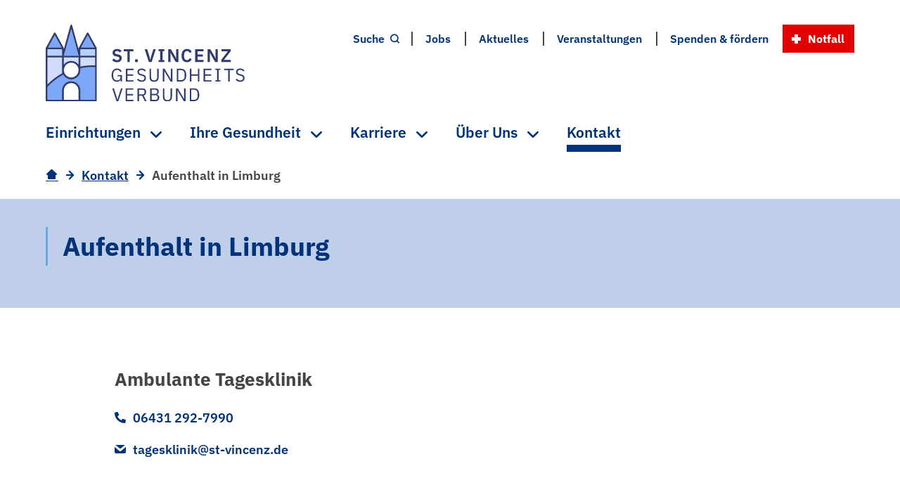

--- FILE ---
content_type: text/html; charset=utf-8
request_url: https://www.st-vincenz.de/kontakt/aufenthalt-in-limburg
body_size: 17830
content:
<!DOCTYPE html>
<html dir="ltr" lang="de-DE">
<head>

<meta charset="utf-8">
<!-- 
	This website is powered by TYPO3 - inspiring people to share!
	TYPO3 is a free open source Content Management Framework initially created by Kasper Skaarhoj and licensed under GNU/GPL.
	TYPO3 is copyright 1998-2026 of Kasper Skaarhoj. Extensions are copyright of their respective owners.
	Information and contribution at https://typo3.org/
-->


<link rel="icon" href="/typo3conf/ext/ab1d_kvl/Resources/Public/Icons/favicon.png" type="image/png">
<title>St. Vincenz Gesundheits-Verbund: Aufenthalt in Limburg</title>
<meta name="generator" content="TYPO3 CMS" />
<meta name="viewport" content="width=device-width, initial-scale=1" />
<meta name="robots" content="index,follow" />
<meta name="twitter:card" content="summary" />
<meta name="apple-mobile-web-app-capable" content="no" />
<meta name="compatible" content="IE=edge" />
<meta name="google-site-verification" content="eJ99Ae5tEq553ve6fVvPfVUKU4g1nlqS_Q1JqxU_RXg" />


<link rel="stylesheet" href="/typo3temp/assets/css/7015c8c4ac5ff815b57530b221005fc6.css?1766399660" media="all">
<link rel="stylesheet" href="/typo3conf/ext/ab1d_kvl/Resources/Public/Css/main.css?1766399623" media="all">






<script src="https://cloud.ccm19.de/app.js?apiKey=346791793406909500bf529bee1f6f79f5b57c59a7a6171b&amp;domain=64b8e0867963f478ff07b792" referrerpolicy="origin"></script>
<link rel="canonical" href="https://www.st-vincenz.de/kontakt/aufenthalt-in-limburg"/>
</head>
<body data-page="subpage">


  


      
      
      
    


<!-- Default Page Layout -->

  

  
  

  <header id="header" class="relative mt-4 pt-1">
    <div class="container px-3 px-sm-4 px-md-5 mb-3">
      <div class="row">
        <div class="col-auto me-auto flex-1 pe-sm-5">
          
              
                  <a href="https://www.st-vincenz.de/">
                    <img src="/fileadmin/user_upload/logos/St_Vincenz_Wort_Bildmarke_RGB.svg" width="283" height="108" alt="" />
                  </a>
                
            
        </div>
        <div class="col-auto ms-auto service-navigation-desktop">
          
  <div class="mb-3 d-none d-lg-block">
      

<!--  Default Content Layout -->





















<div id="c64"
      class="    frame frame-type-ab1dkvl_servicemenu frame-layout-0  frame-space-before-standard frame-space-after-standard "><!--  Content Layout --><ul class="unlist flex flex-center service-navigation"><li class="search-service-navigation-trigger"><div class="service-navigation-trigger accordion--trigger ab1d-collapsible--trigger"
         aria-expanded="false" aria-controls="form_kesearch_pi1"><span>Suche</span><i class="icon-Med-Search text-tiny black"></i></div></li><li><a href="/karriere/stellenangebote" class="link"><span class="">Jobs</span></a></li><li><a href="/aktuelles" class="link"><span class="">Aktuelles</span></a></li><li><a href="/veranstaltung" class="link"><span class="">Veranstaltungen</span></a></li><li><a href="/unterstuetzen/gemeinsam-fuer-mehr-gesundheit-in-unserer-region" class="link"><span class="">Spenden &amp; fördern</span></a></li><li class="d-none d-lg-block"><a href="/einrichtungen/krankenhaus-limburg/fachabteilungen/zentrale-notaufnahme" class="link button button-emergency"><i class="icon-Cross text-tiny me-2"></i><span class="">Notfall</span></a></li></ul></div>

  </div>

          <form method="post" id="form_kesearch_pi1" name="form_kesearch_pi1" class="accordion--content ab1d-collapsible--content ab1d-collapsed service-navigation-target bg-darkblue"
                action="/suche" aria-hidden="true">
            <div class="kesearchbox-wrapper p-2">
              <button class="kvl-kesearch-sendform bg-darkblue p-2" type="submit"><i class="icon-Med-Search text-tiny white"></i></button>
              <input type="search" class="px-2 bg-darkblue white" id="ke_search_sword" name="tx_kesearch_pi1[sword]" value=""
                     required="required"
                     placeholder="Bitte Suchbegriff eingeben"
                     required minlength="" />
             

            </div>
          </form>
        </div>
      </div>

    </div>
    
  
  
  

  
  

  
  
  <nav id="menu-default-desktop" data-js="main-menu" class="d-none d-lg-block main-nav-container relative"
    color-schema="default">
    <!-- desktop navigation -->
    <div class="container px-3 px-sm-4 px-md-5">
      <div class="main-navigation flex flex-wrap flex-end">
        
        
          
            <div class="menu-cell me-5">
              
                  <button aria-expanded="false" data-active="0"
                    data-uid="default-desktop-2" class="menu link-menu" data-level="1">
                    <span>Einrichtungen</span>
                  </button>
                
            </div>
          
        
          
            <div class="menu-cell me-5">
              
                  <button aria-expanded="false" data-active="0"
                    data-uid="default-desktop-24" class="menu link-menu" data-level="1">
                    <span>Ihre Gesundheit</span>
                  </button>
                
            </div>
          
        
          
            <div class="menu-cell me-5">
              
                  <button aria-expanded="false" data-active="0"
                    data-uid="default-desktop-98" class="menu link-menu" data-level="1">
                    <span>Karriere</span>
                  </button>
                
            </div>
          
        
          
            <div class="menu-cell me-5">
              
                  <button aria-expanded="false" data-active="0"
                    data-uid="default-desktop-291" class="menu link-menu" data-level="1">
                    <span>Über Uns</span>
                  </button>
                
            </div>
          
        
          
            <div class="menu-cell me-5">
              
                  <a href="/kontakt" data-active="1"
                    class="menu link-menu" title="Kontakt" data-level="1">
                    <span>Kontakt</span>
                  </a>
                
            </div>
          
        
      </div>
    </div>
    <div id="menu-wrapper-default-desktop" class="menu-wrapper d-none d-lg-block">
      <div id="menu-content-default-desktop" class="menu-content container px-3 px-sm-4 px-md-5 hidden" data-level="2">
        
          
          
          
            <div class="ab1d-accordion hidden" data-trigger-selector=".ab1d-collapsible--trigger"
              aria-multiselectable="false" data-uid="default-desktop-2">
              <div class="menu-container relative py-5" data-columns="2">

                
                
                
                
                    <div class="mb-3 flex justify-between flex-center">
                      <a href="/einrichtungen" data-active="0" class="link-menu top-link" data-tabindex="0" tabindex="-1" data-level="2">

                        
                            <span class="me-3">
                              Übersicht
                            </span>
                          
                      </a>
                      <button class="close-menu button-lightblue">
                        <i class="icon-Close"></i>
                      </button>
                    </div>
                  
                <div class="row">
                  
                  <div class="col-12 col-md-6 pe-md-4 pe-lg-5">
                    
                      
                        
  
  
      
        <div class="">
          <a href="/einrichtungen/krankenhaus-limburg" data-active="0" class="link-menu"
            data-level="2">
            <span class=>St. Vincenz-Krankenhaus Limburg</span>
          </a>
        </div>

      
    

                      
                    
                      
                        
  
  
      
        <div class="">
          <a href="/einrichtungen/krankenhaus-diez" data-active="0" class="link-menu"
            data-level="2">
            <span class=>St. Vincenz-Krankenhaus Diez</span>
          </a>
        </div>

      
    

                      
                    
                      
                        
  
  
      
        <div class="">
          <a href="/einrichtungen/gesundheitszentrum-hadamar" data-active="0" class="link-menu"
            data-level="2">
            <span class=>Gesundheitszentrum St. Anna Hadamar</span>
          </a>
        </div>

      
    

                      
                    
                      
                    
                      
                    
                      
                    
                  </div>
                  
                  
                    <div class="col-12 col-md-6 ps-md-4 ps-lg-5">
                      
                        
                      
                        
                      
                        
                      
                        
                          
  
  
      
        <div class="">
          <a href="https://www.mvz-praxen-vincenz.de/" data-active="0" class="link-menu"
            data-level="2">
            <span class=>MVZ Praxiszentren</span>
          </a>
        </div>

      
    

                        
                      
                        
                          
  
  
      
        <div class="">
          <a href="/einrichtungen/bildungswerkstadt" data-active="0" class="link-menu"
            data-level="2">
            <span class=>Akademie für Gesundheitsfachberufe</span>
          </a>
        </div>

      
    

                        
                      
                        
                          
  
  
      
        <div class="">
          <a href="/krankgenhausgesellschaft-st-vincenz/medilog" data-active="0" class="link-menu"
            data-level="2">
            <span class=>MediLog</span>
          </a>
        </div>

      
    

                        
                      
                    </div>
                  
                </div>
              </div>
            </div>
          
        
          
          
          
            <div class="ab1d-accordion hidden" data-trigger-selector=".ab1d-collapsible--trigger"
              aria-multiselectable="false" data-uid="default-desktop-24">
              <div class="menu-container relative py-5" data-columns="2">

                
                
                
                
                    <div class="mb-3 flex justify-between flex-center">
                      <a href="/ihre-gesundheit" data-active="0" class="link-menu top-link" data-tabindex="0" tabindex="-1" data-level="2">

                        
                            <span class="me-3">
                              Übersicht
                            </span>
                          
                      </a>
                      <button class="close-menu button-lightblue">
                        <i class="icon-Close"></i>
                      </button>
                    </div>
                  
                <div class="row">
                  
                  <div class="col-12 col-md-6 pe-md-4 pe-lg-5">
                    
                      
                        
  
  
      
        <div class="">
          <a href="/einrichtungen/krankenhaus-diez/geriatrie" data-active="0" class="link-menu"
            data-level="2">
            <span class=>Altersmedizin</span>
          </a>
        </div>

      
    

                      
                    
                      
                        
  
  
      
        <div class="">
          <a href="/ihre-gesundheit/gefaesse" data-active="0" class="link-menu"
            data-level="2">
            <span class=>Gefäße</span>
          </a>
        </div>

      
    

                      
                    
                      
                        
  
  
      
        <div class="">
          <a href="/ihre-gesundheit/herz-und-kreislauf" data-active="0" class="link-menu"
            data-level="2">
            <span class=>Herz und Kreislauf</span>
          </a>
        </div>

      
    

                      
                    
                      
                        
  
  
      
        <div class="">
          <a href="/einrichtungen/krankenhaus-limburg/fachabteilungen/kinderklinik" data-active="0" class="link-menu"
            data-level="2">
            <span class=>Kinder und Jugendliche</span>
          </a>
        </div>

      
    

                      
                    
                      
                        
  
  
      
        <div class="">
          <a href="/ihre-gesundheit/schulter-huefte-knie" data-active="0" class="link-menu"
            data-level="2">
            <span class=>Knochen und Gelenke</span>
          </a>
        </div>

      
    

                      
                    
                      
                        
  
  
      
        <div class="">
          <a href="/ihre-gesundheit/krebs-und-tumore" data-active="0" class="link-menu"
            data-level="2">
            <span class=>Krebs und Tumore</span>
          </a>
        </div>

      
    

                      
                    
                      
                    
                      
                    
                      
                    
                      
                    
                      
                    
                  </div>
                  
                  
                    <div class="col-12 col-md-6 ps-md-4 ps-lg-5">
                      
                        
                      
                        
                      
                        
                      
                        
                      
                        
                      
                        
                      
                        
                          
  
  
      
        <div class="">
          <a href="/einrichtungen/krankenhaus-limburg/fachabteilungen/kardiologie/pneumologie" data-active="0" class="link-menu"
            data-level="2">
            <span class=>Lunge</span>
          </a>
        </div>

      
    

                        
                      
                        
                          
  
  
      
        <div class="">
          <a href="/ihre-gesundheit/magen-und-darm" data-active="0" class="link-menu"
            data-level="2">
            <span class=>Magen und Darm</span>
          </a>
        </div>

      
    

                        
                      
                        
                          
  
  
      
        <div class="">
          <a href="/ihre-gesundheit/nervensystem-und-gehirn" data-active="0" class="link-menu"
            data-level="2">
            <span class=>Nervensystem und Gehirn</span>
          </a>
        </div>

      
    

                        
                      
                        
                          
  
  
      
        <div class="">
          <a href="/ihre-gesundheit/niere-blase-prostata" data-active="0" class="link-menu"
            data-level="2">
            <span class=>Niere, Blase, Prostata</span>
          </a>
        </div>

      
    

                        
                      
                        
                          
  
  
      
        <div class="">
          <a href="/einrichtungen/krankenhaus-limburg/fachabteilungen/frauenklinik/geburtshilfe" data-active="0" class="link-menu"
            data-level="2">
            <span class=>Schwangerschaft und Geburt</span>
          </a>
        </div>

      
    

                        
                      
                    </div>
                  
                </div>
              </div>
            </div>
          
        
          
          
          
            <div class="ab1d-accordion hidden" data-trigger-selector=".ab1d-collapsible--trigger"
              aria-multiselectable="false" data-uid="default-desktop-98">
              <div class="menu-container relative py-5" data-columns="2">

                
                
                
                
                    <div class="mb-3 flex justify-between flex-center">
                      <a href="/karriere" data-active="0" class="link-menu top-link" data-tabindex="0" tabindex="-1" data-level="2">

                        
                            <span class="me-3">
                              Übersicht
                            </span>
                          
                      </a>
                      <button class="close-menu button-lightblue">
                        <i class="icon-Close"></i>
                      </button>
                    </div>
                  
                <div class="row">
                  
                  <div class="col-12 col-md-6 pe-md-4 pe-lg-5">
                    
                      
                        
  
  
      
        <div class="">
          <a href="/karriere/stellenangebote" data-active="0" class="link-menu"
            data-level="2">
            <span class=>Stellenangebote</span>
          </a>
        </div>

      
    

                      
                    
                      
                        
  
  
      
        <div class="">
          <a href="/karriere/pflege-mit-uns" data-active="0" class="link-menu"
            data-level="2">
            <span class=>Pflege mit uns!</span>
          </a>
        </div>

      
    

                      
                    
                      
                        
  
  
      
        <div class="">
          <a href="/karriere/flexible-pflege" data-active="0" class="link-menu"
            data-level="2">
            <span class=>Flexible Pflege</span>
          </a>
        </div>

      
    

                      
                    
                      
                        
  
  
      
        <div class="">
          <a href="/karriere/mitarbeiterbenefits" data-active="0" class="link-menu"
            data-level="2">
            <span class=>Benefits</span>
          </a>
        </div>

      
    

                      
                    
                      
                        
  
  
      <div class="">
        <button data-active="0"
          class="link-menu accordion--trigger ab1d-collapsible--trigger" aria-expanded="false"
          aria-controls="menu-137--desktop" data-level="2">
          <span class=>Fort- und Weiterbildung</span>
        </button>
        <div id="menu-137--desktop"
          class="menu-accordion accordion--content ab1d-collapsible--content ab1d-collapsed" aria-hidden="true">
          <div class="submenu-wrapper">
            

              <div>
                <a href="/karriere/fort-und-weiterbildung" data-active="0" class="link-menu top-link" data-tabindex="0" tabindex="-1" data-level="3">
                  
                  <span class="">
                    
                        <span class="me-3">
                          Übersicht
                        </span>
                      
                  </span>
                </a>
              </div>
            
            <ul>
              
                
                  <li>
                    <a href="/karriere/fort-und-weiterbildung/weiterbildung-facharzt" data-active="0"
                      class="link-menu" data-tabindex="0" tabindex="-1" data-level="3">
                      <span class="">Facharztweiterbildung</span>
                    </a>
                  </li>
                
              
                
                  <li>
                    <a href="/karriere/fort-und-weiterbildung/intensiv-und-anaesthesiepflege" data-active="0"
                      class="link-menu" data-tabindex="0" tabindex="-1" data-level="3">
                      <span class="">Intensiv- und Anästhesiepflege</span>
                    </a>
                  </li>
                
              
                
                  <li>
                    <a href="/karriere/fort-und-weiterbildung/notfallpflege" data-active="0"
                      class="link-menu" data-tabindex="0" tabindex="-1" data-level="3">
                      <span class="">Notfallpflege</span>
                    </a>
                  </li>
                
              
                
                  <li>
                    <a href="/karriere/fort-und-weiterbildung/onkologie" data-active="0"
                      class="link-menu" data-tabindex="0" tabindex="-1" data-level="3">
                      <span class="">Onkologie</span>
                    </a>
                  </li>
                
              
                
                  <li>
                    <a href="/karriere/fort-und-weiterbildung/praxisanleitung" data-active="0"
                      class="link-menu" data-tabindex="0" tabindex="-1" data-level="3">
                      <span class="">Praxisanleitung</span>
                    </a>
                  </li>
                
              
                
                  <li>
                    <a href="/karriere/fort-und-weiterbildung/anpassungslehrgang" data-active="0"
                      class="link-menu" data-tabindex="0" tabindex="-1" data-level="3">
                      <span class="">Anpassungslehrgang</span>
                    </a>
                  </li>
                
              
                
                  <li>
                    <a href="/karriere/fort-und-weiterbildung/acls-kurse" data-active="0"
                      class="link-menu" data-tabindex="0" tabindex="-1" data-level="3">
                      <span class="">ACLS Kurse</span>
                    </a>
                  </li>
                
              
                
                  <li>
                    <a href="/karriere/fort-und-weiterbildung/pals-kurse" data-active="0"
                      class="link-menu" data-tabindex="0" tabindex="-1" data-level="3">
                      <span class="">PALS Kurse</span>
                    </a>
                  </li>
                
              
                
                  <li>
                    <a href="/karriere/fort-und-weiterbildung/heartcode-kurs" data-active="0"
                      class="link-menu" data-tabindex="0" tabindex="-1" data-level="3">
                      <span class="">HeartCode BLS Kurse</span>
                    </a>
                  </li>
                
              
                
                  <li>
                    <a href="/karriere/fort-und-weiterbildung/niv" data-active="0"
                      class="link-menu" data-tabindex="0" tabindex="-1" data-level="3">
                      <span class="">NIV Kurse</span>
                    </a>
                  </li>
                
              
                
                  <li>
                    <a href="/karriere/fort-und-weiterbildung/innerbetriebliche-fortbildung" data-active="0"
                      class="link-menu" data-tabindex="0" tabindex="-1" data-level="3">
                      <span class="">Innerbetriebliche Fortbildungen</span>
                    </a>
                  </li>
                
              
            </ul>
          </div>
        </div>
      </div>
    

                      
                    
                      
                    
                      
                    
                      
                    
                      
                    
                  </div>
                  
                  
                    <div class="col-12 col-md-6 ps-md-4 ps-lg-5">
                      
                        
                      
                        
                      
                        
                      
                        
                      
                        
                      
                        
                          
  
  
      <div class="">
        <button data-active="0"
          class="link-menu accordion--trigger ab1d-collapsible--trigger" aria-expanded="false"
          aria-controls="menu-162--desktop" data-level="2">
          <span class=>Ausbildung</span>
        </button>
        <div id="menu-162--desktop"
          class="menu-accordion accordion--content ab1d-collapsible--content ab1d-collapsed" aria-hidden="true">
          <div class="submenu-wrapper">
            

              <div>
                <a href="/karriere/ausbildung" data-active="0" class="link-menu top-link" data-tabindex="0" tabindex="-1" data-level="3">
                  
                  <span class="">
                    
                        <span class="me-3">
                          Übersicht
                        </span>
                      
                  </span>
                </a>
              </div>
            
            <ul>
              
                
                  <li>
                    <a href="/karriere/ausbildung/pflegefachkraft" data-active="0"
                      class="link-menu" data-tabindex="0" tabindex="-1" data-level="3">
                      <span class="">Pflegefachfrau | Pflegefachmann</span>
                    </a>
                  </li>
                
              
                
                  <li>
                    <a href="/karriere/ausbildung/ausbildung-zur-krankenpflegehilfe" data-active="0"
                      class="link-menu" data-tabindex="0" tabindex="-1" data-level="3">
                      <span class="">Krankenpflegehilfe</span>
                    </a>
                  </li>
                
              
                
                  <li>
                    <a href="/karriere/ausbildung/operationstechnische-assistenz-ota" data-active="0"
                      class="link-menu" data-tabindex="0" tabindex="-1" data-level="3">
                      <span class="">Operationstechnische Assistenz</span>
                    </a>
                  </li>
                
              
                
                  <li>
                    <a href="/karriere/ausbildung/anaesthesietechnische-assistenz-ata" data-active="0"
                      class="link-menu" data-tabindex="0" tabindex="-1" data-level="3">
                      <span class="">Anästhesietechnische Assistenz</span>
                    </a>
                  </li>
                
              
                
                  <li>
                    <a href="/karriere/ausbildung/pharmazeutisch-kaufmaennische-fachangestellte-pka" data-active="0"
                      class="link-menu" data-tabindex="0" tabindex="-1" data-level="3">
                      <span class="">Pharmazeutisch-Kaufmännischer Fachangestellter</span>
                    </a>
                  </li>
                
              
                
                  <li>
                    <a href="/karriere/ausbildung/medizinische-fachangestellte-mfa" data-active="0"
                      class="link-menu" data-tabindex="0" tabindex="-1" data-level="3">
                      <span class="">Medizinischer Fachangestellter</span>
                    </a>
                  </li>
                
              
                
                  <li>
                    <a href="/karriere/ausbildung/kaufleute-gesundheitswesen" data-active="0"
                      class="link-menu" data-tabindex="0" tabindex="-1" data-level="3">
                      <span class="">Kaufleute im Gesundheitswesen</span>
                    </a>
                  </li>
                
              
                
                  <li>
                    <a href="/karriere/ausbildung/kaufleute-bueromanagement" data-active="0"
                      class="link-menu" data-tabindex="0" tabindex="-1" data-level="3">
                      <span class="">Kaufleute für Büromanagement</span>
                    </a>
                  </li>
                
              
                
                  <li>
                    <a href="/karriere/ausbildung/elektroniker" data-active="0"
                      class="link-menu" data-tabindex="0" tabindex="-1" data-level="3">
                      <span class="">Elektronikerin |Elektroniker</span>
                    </a>
                  </li>
                
              
                
                  <li>
                    <a href="/karriere/ausbildung/fachinformatiker-systemintegration" data-active="0"
                      class="link-menu" data-tabindex="0" tabindex="-1" data-level="3">
                      <span class="">Fachinformatikerin | Fachinformatiker</span>
                    </a>
                  </li>
                
              
                
                  <li>
                    <a href="/karriere/ausbildung/fachlagerist" data-active="0"
                      class="link-menu" data-tabindex="0" tabindex="-1" data-level="3">
                      <span class="">Fachlageristin | Fachlagerist</span>
                    </a>
                  </li>
                
              
                
                  <li>
                    <a href="/karriere/ausbildung/koch" data-active="0"
                      class="link-menu" data-tabindex="0" tabindex="-1" data-level="3">
                      <span class="">Köchin | Koch</span>
                    </a>
                  </li>
                
              
                
                  <li>
                    <a href="/karriere/ausbildung/praktikum" data-active="0"
                      class="link-menu" data-tabindex="0" tabindex="-1" data-level="3">
                      <span class="">Jahrespraktikum</span>
                    </a>
                  </li>
                
              
            </ul>
          </div>
        </div>
      </div>
    

                        
                      
                        
                          
  
  
      
        <div class="">
          <a href="/karriere/fsj" data-active="0" class="link-menu"
            data-level="2">
            <span class=>Freiwilliges Soziales Jahr</span>
          </a>
        </div>

      
    

                        
                      
                        
                          
  
  
      
        <div class="">
          <a href="/karriere/pj" data-active="0" class="link-menu"
            data-level="2">
            <span class=>Praktisches Jahr</span>
          </a>
        </div>

      
    

                        
                      
                        
                          
  
  
      
        <div class="">
          <a href="/karriere/bbdk-traineeprogramm" data-active="0" class="link-menu"
            data-level="2">
            <span class=>Traineeprogramm</span>
          </a>
        </div>

      
    

                        
                      
                    </div>
                  
                </div>
              </div>
            </div>
          
        
          
          
          
            <div class="ab1d-accordion hidden" data-trigger-selector=".ab1d-collapsible--trigger"
              aria-multiselectable="false" data-uid="default-desktop-291">
              <div class="menu-container relative py-5" data-columns="2">

                
                
                
                
                    <div class="mb-3 flex justify-between flex-center">
                      <a href="/krankenhausgesellschaft-st-vincenz" data-active="0" class="link-menu top-link" data-tabindex="0" tabindex="-1" data-level="2">

                        
                            <span class="me-3">
                              Übersicht
                            </span>
                          
                      </a>
                      <button class="close-menu button-lightblue">
                        <i class="icon-Close"></i>
                      </button>
                    </div>
                  
                <div class="row">
                  
                  <div class="col-12 col-md-6 pe-md-4 pe-lg-5">
                    
                      
                        
  
  
      
        <div class="">
          <a href="/krankenhausgesellschaft-st-vincenz" data-active="0" class="link-menu"
            data-level="2">
            <span class=>Über Uns</span>
          </a>
        </div>

      
    

                      
                    
                      
                        
  
  
      
        <div class="">
          <a href="/krankenhausgesellschaft-st-vincenz/leitbild" data-active="0" class="link-menu"
            data-level="2">
            <span class=>Leitbild</span>
          </a>
        </div>

      
    

                      
                    
                      
                        
  
  
      
        <div class="">
          <a href="/krankenhausgesellschaft-st-vincenz/kooperationspartner" data-active="0" class="link-menu"
            data-level="2">
            <span class=>Kooperationspartner</span>
          </a>
        </div>

      
    

                      
                    
                      
                        
  
  
      
        <div class="">
          <a href="/krankenhausgesellschaft-st-vincenz/ethik-komitee" data-active="0" class="link-menu"
            data-level="2">
            <span class=>Ethik-Komitee</span>
          </a>
        </div>

      
    

                      
                    
                      
                    
                      
                    
                      
                    
                      
                    
                  </div>
                  
                  
                    <div class="col-12 col-md-6 ps-md-4 ps-lg-5">
                      
                        
                      
                        
                      
                        
                      
                        
                      
                        
                          
  
  
      
        <div class="">
          <a href="/krankgenhausgesellschaft/unternehmenskommunikation" data-active="0" class="link-menu"
            data-level="2">
            <span class=>Unternehmenskommunikation</span>
          </a>
        </div>

      
    

                        
                      
                        
                          
  
  
      
        <div class="">
          <a href="/krankenhausgesellschaft-st-vincenz/medizinproduktesicherheit" data-active="0" class="link-menu"
            data-level="2">
            <span class=>Medizinproduktesicherheit</span>
          </a>
        </div>

      
    

                        
                      
                        
                          
  
  
      
        <div class="">
          <a href="/krankenhausgesellschaft-st-vincenz/lieferkettensorgfaltspflichtengesetz" data-active="0" class="link-menu"
            data-level="2">
            <span class=>Lieferkettensorgfaltspflichtengesetz</span>
          </a>
        </div>

      
    

                        
                      
                        
                          
  
  
      
        <div class="">
          <a href="/krankenhausgesellschaft-st-vincenz/krankenhauszukunftsgesetz" data-active="0" class="link-menu"
            data-level="2">
            <span class=>Krankenhauszukunftsgesetz &quot;NextGenerationEU&quot;</span>
          </a>
        </div>

      
    

                        
                      
                    </div>
                  
                </div>
              </div>
            </div>
          
        
          
          
          
        
      </div>
    </div>
  </nav>



  


  

  
  

  <nav id="menu-default-mobile" data-js="mobile-menu">
    
      <div class="menu-default-mobile-bar bg-offwhite d-lg-none">
        <div class="container px-3 px-sm-4 px-md-5 flex flex-center">
          <div class="col-auto me-auto py-2 flex emergency-search-wrapper">
            <a href="/einrichtungen/krankenhaus-limburg/fachabteilungen/zentrale-notaufnahme" class="link button button-emergency-inverse">
              <i class="icon-Cross"></i>
              <span class="ps-2">Notfall</span>
            </a>
            <button class="service-navigation-trigger accordion--trigger ab1d-collapsible--trigger px-2"
                    aria-expanded="false" aria-controls="form_kesearch_pi2">
              <i class="icon-Med-Search darkblue text-bigger"></i>
            </button>
          </div>
          <form method="post" id="form_kesearch_pi2" name="form_kesearch_pi2" class="accordion--content ab1d-collapsible--content ab1d-collapsed service-navigation-target bg-darkblue"
                action="/suche" aria-hidden="true">
            <div class="kesearchbox-wrapper py-2 px-3">
              <button class="kvl-kesearch-sendform bg-darkblue p-2" type="submit" data-tabindex="0" tabindex="-1"><i class="icon-Med-Search text-normal white"></i></button>
              <input type="search" class="bg-darkblue white text-normal" id="ke_search_sword" name="tx_kesearch_pi1[sword]" value="" required="required" placeholder="Suche" minlength="" data-tabindex="0" tabindex="-1">
              
            </div>
          </form>

          <div class="col-auto py-2 ms-auto px-4 close-button-wrapper minus-margin-right">
            <button class="accordion--trigger ab1d-collapsible--trigger-first-level hamburger__toggle responsive-menu-trigger"
              aria-controls="default-mobile--main" aria-expanded="false">
              <span class="hamburger__icon"></span>
            </button>
          </div>
        </div>
      </div>
      
    
    <!-- mobile menu -->


    <div
      id="default-mobile--main"
      style="max-height: 0px;"
      aria-hidden="true"
      class="accordion--content ab1d-collapsible--content ab1d-collapsed bg-darkblue d-lg-none main-nav-container main-nav-container-default-mobile"
      color-schema="blue">
      <div>
        <div class="d-md-none container px-0">
          <div class="main-navigation main-navigation-mobile ab1d-accordion"
            data-trigger-selector=".ab1d-collapsible--trigger-second-level" aria-multiselectable="false"
            data-uid="-default-mobile">
            <div class="pb-6 pt-3">

              

              
                
                <div class="menu-cell ">
                  
                      <div class="px-3 px-sm-4">
                        <button class="accordion--trigger ab1d-collapsible--trigger-second-level menu link-menu"
                          aria-controls="level1-2-default-mobile" aria-expanded="false"
                          data-active="0" data-level="1">
                          <span class="mx-3">Einrichtungen</span>
                        </button>
                      </div>

                      <div id="level1-2-default-mobile"
                        class="accordion--content ab1d-collapsible--content ab1d-collapsed" aria-hidden="true">

                        <div class="main-navigation main-navigation-mobile ab1d-accordion"
                          data-trigger-selector=".ab1d-collapsible--trigger" aria-multiselectable="false"
                          data-uid="default-mobile-2">
                          <!--  <div class="main-navigation">-->
                          <div class="menu-container" data-columns="2">
                            <div class="row bg-lightblue">
                              <div class="col-12 pe-md-4 pe-lg-5 py-4">
                                
                                
                                
                                  <div class="px-3 px-sm-4 mb-3">
                                    <a href="/einrichtungen" data-active="0" class="link-menu top-link" data-tabindex="0" tabindex="-1"
                                      data-level="2">
                                      
                                          <span class="mx-3">
                                            Übersicht
                                          </span>
                                        
                                    </a>
                                  </div>
                                
                                
                                  
  
  
      
        <div class="px-3 px-sm-4">
          <a href="/einrichtungen/krankenhaus-limburg" data-active="0" class="link-menu"
            data-level="2">
            <span class=px-3>St. Vincenz-Krankenhaus Limburg</span>
          </a>
        </div>

      
    

                                
                                  
  
  
      
        <div class="px-3 px-sm-4">
          <a href="/einrichtungen/krankenhaus-diez" data-active="0" class="link-menu"
            data-level="2">
            <span class=px-3>St. Vincenz-Krankenhaus Diez</span>
          </a>
        </div>

      
    

                                
                                  
  
  
      
        <div class="px-3 px-sm-4">
          <a href="/einrichtungen/gesundheitszentrum-hadamar" data-active="0" class="link-menu"
            data-level="2">
            <span class=px-3>Gesundheitszentrum St. Anna Hadamar</span>
          </a>
        </div>

      
    

                                
                                  
  
  
      
        <div class="px-3 px-sm-4">
          <a href="https://www.mvz-praxen-vincenz.de/" data-active="0" class="link-menu"
            data-level="2">
            <span class=px-3>MVZ Praxiszentren</span>
          </a>
        </div>

      
    

                                
                                  
  
  
      
        <div class="px-3 px-sm-4">
          <a href="/einrichtungen/bildungswerkstadt" data-active="0" class="link-menu"
            data-level="2">
            <span class=px-3>Akademie für Gesundheitsfachberufe</span>
          </a>
        </div>

      
    

                                
                                  
  
  
      
        <div class="px-3 px-sm-4">
          <a href="/krankgenhausgesellschaft-st-vincenz/medilog" data-active="0" class="link-menu"
            data-level="2">
            <span class=px-3>MediLog</span>
          </a>
        </div>

      
    

                                
                              </div>
                            </div>
                          </div>
                        </div>
                      </div>
                    
                </div>
              
                
                <div class="menu-cell ">
                  
                      <div class="px-3 px-sm-4">
                        <button class="accordion--trigger ab1d-collapsible--trigger-second-level menu link-menu"
                          aria-controls="level1-24-default-mobile" aria-expanded="false"
                          data-active="0" data-level="1">
                          <span class="mx-3">Ihre Gesundheit</span>
                        </button>
                      </div>

                      <div id="level1-24-default-mobile"
                        class="accordion--content ab1d-collapsible--content ab1d-collapsed" aria-hidden="true">

                        <div class="main-navigation main-navigation-mobile ab1d-accordion"
                          data-trigger-selector=".ab1d-collapsible--trigger" aria-multiselectable="false"
                          data-uid="default-mobile-24">
                          <!--  <div class="main-navigation">-->
                          <div class="menu-container" data-columns="2">
                            <div class="row bg-lightblue">
                              <div class="col-12 pe-md-4 pe-lg-5 py-4">
                                
                                
                                
                                  <div class="px-3 px-sm-4 mb-3">
                                    <a href="/ihre-gesundheit" data-active="0" class="link-menu top-link" data-tabindex="0" tabindex="-1"
                                      data-level="2">
                                      
                                          <span class="mx-3">
                                            Übersicht
                                          </span>
                                        
                                    </a>
                                  </div>
                                
                                
                                  
  
  
      
        <div class="px-3 px-sm-4">
          <a href="/einrichtungen/krankenhaus-diez/geriatrie" data-active="0" class="link-menu"
            data-level="2">
            <span class=px-3>Altersmedizin</span>
          </a>
        </div>

      
    

                                
                                  
  
  
      
        <div class="px-3 px-sm-4">
          <a href="/ihre-gesundheit/gefaesse" data-active="0" class="link-menu"
            data-level="2">
            <span class=px-3>Gefäße</span>
          </a>
        </div>

      
    

                                
                                  
  
  
      
        <div class="px-3 px-sm-4">
          <a href="/ihre-gesundheit/herz-und-kreislauf" data-active="0" class="link-menu"
            data-level="2">
            <span class=px-3>Herz und Kreislauf</span>
          </a>
        </div>

      
    

                                
                                  
  
  
      
        <div class="px-3 px-sm-4">
          <a href="/einrichtungen/krankenhaus-limburg/fachabteilungen/kinderklinik" data-active="0" class="link-menu"
            data-level="2">
            <span class=px-3>Kinder und Jugendliche</span>
          </a>
        </div>

      
    

                                
                                  
  
  
      
        <div class="px-3 px-sm-4">
          <a href="/ihre-gesundheit/schulter-huefte-knie" data-active="0" class="link-menu"
            data-level="2">
            <span class=px-3>Knochen und Gelenke</span>
          </a>
        </div>

      
    

                                
                                  
  
  
      
        <div class="px-3 px-sm-4">
          <a href="/ihre-gesundheit/krebs-und-tumore" data-active="0" class="link-menu"
            data-level="2">
            <span class=px-3>Krebs und Tumore</span>
          </a>
        </div>

      
    

                                
                                  
  
  
      
        <div class="px-3 px-sm-4">
          <a href="/einrichtungen/krankenhaus-limburg/fachabteilungen/kardiologie/pneumologie" data-active="0" class="link-menu"
            data-level="2">
            <span class=px-3>Lunge</span>
          </a>
        </div>

      
    

                                
                                  
  
  
      
        <div class="px-3 px-sm-4">
          <a href="/ihre-gesundheit/magen-und-darm" data-active="0" class="link-menu"
            data-level="2">
            <span class=px-3>Magen und Darm</span>
          </a>
        </div>

      
    

                                
                                  
  
  
      
        <div class="px-3 px-sm-4">
          <a href="/ihre-gesundheit/nervensystem-und-gehirn" data-active="0" class="link-menu"
            data-level="2">
            <span class=px-3>Nervensystem und Gehirn</span>
          </a>
        </div>

      
    

                                
                                  
  
  
      
        <div class="px-3 px-sm-4">
          <a href="/ihre-gesundheit/niere-blase-prostata" data-active="0" class="link-menu"
            data-level="2">
            <span class=px-3>Niere, Blase, Prostata</span>
          </a>
        </div>

      
    

                                
                                  
  
  
      
        <div class="px-3 px-sm-4">
          <a href="/einrichtungen/krankenhaus-limburg/fachabteilungen/frauenklinik/geburtshilfe" data-active="0" class="link-menu"
            data-level="2">
            <span class=px-3>Schwangerschaft und Geburt</span>
          </a>
        </div>

      
    

                                
                              </div>
                            </div>
                          </div>
                        </div>
                      </div>
                    
                </div>
              
                
                <div class="menu-cell ">
                  
                      <div class="px-3 px-sm-4">
                        <button class="accordion--trigger ab1d-collapsible--trigger-second-level menu link-menu"
                          aria-controls="level1-98-default-mobile" aria-expanded="false"
                          data-active="0" data-level="1">
                          <span class="mx-3">Karriere</span>
                        </button>
                      </div>

                      <div id="level1-98-default-mobile"
                        class="accordion--content ab1d-collapsible--content ab1d-collapsed" aria-hidden="true">

                        <div class="main-navigation main-navigation-mobile ab1d-accordion"
                          data-trigger-selector=".ab1d-collapsible--trigger" aria-multiselectable="false"
                          data-uid="default-mobile-98">
                          <!--  <div class="main-navigation">-->
                          <div class="menu-container" data-columns="2">
                            <div class="row bg-lightblue">
                              <div class="col-12 pe-md-4 pe-lg-5 py-4">
                                
                                
                                
                                  <div class="px-3 px-sm-4 mb-3">
                                    <a href="/karriere" data-active="0" class="link-menu top-link" data-tabindex="0" tabindex="-1"
                                      data-level="2">
                                      
                                          <span class="mx-3">
                                            Übersicht
                                          </span>
                                        
                                    </a>
                                  </div>
                                
                                
                                  
  
  
      
        <div class="px-3 px-sm-4">
          <a href="/karriere/stellenangebote" data-active="0" class="link-menu"
            data-level="2">
            <span class=px-3>Stellenangebote</span>
          </a>
        </div>

      
    

                                
                                  
  
  
      
        <div class="px-3 px-sm-4">
          <a href="/karriere/pflege-mit-uns" data-active="0" class="link-menu"
            data-level="2">
            <span class=px-3>Pflege mit uns!</span>
          </a>
        </div>

      
    

                                
                                  
  
  
      
        <div class="px-3 px-sm-4">
          <a href="/karriere/flexible-pflege" data-active="0" class="link-menu"
            data-level="2">
            <span class=px-3>Flexible Pflege</span>
          </a>
        </div>

      
    

                                
                                  
  
  
      
        <div class="px-3 px-sm-4">
          <a href="/karriere/mitarbeiterbenefits" data-active="0" class="link-menu"
            data-level="2">
            <span class=px-3>Benefits</span>
          </a>
        </div>

      
    

                                
                                  
  
  
      <div class="px-3 px-sm-4">
        <button data-active="0"
          class="link-menu accordion--trigger ab1d-collapsible--trigger" aria-expanded="false"
          aria-controls="menu-137--mobile" data-level="2">
          <span class=px-3>Fort- und Weiterbildung</span>
        </button>
        <div id="menu-137--mobile"
          class="menu-accordion accordion--content ab1d-collapsible--content ab1d-collapsed" aria-hidden="true">
          <div class="submenu-wrapper">
            

              <div>
                <a href="/karriere/fort-und-weiterbildung" data-active="0" class="link-menu top-link" data-tabindex="0" tabindex="-1" data-level="3">
                  
                  <span class="px-3">
                    
                        <span class="me-3">
                          Übersicht
                        </span>
                      
                  </span>
                </a>
              </div>
            
            <ul>
              
                
                  <li>
                    <a href="/karriere/fort-und-weiterbildung/weiterbildung-facharzt" data-active="0"
                      class="link-menu" data-tabindex="0" tabindex="-1" data-level="3">
                      <span class="px-3">Facharztweiterbildung</span>
                    </a>
                  </li>
                
              
                
                  <li>
                    <a href="/karriere/fort-und-weiterbildung/intensiv-und-anaesthesiepflege" data-active="0"
                      class="link-menu" data-tabindex="0" tabindex="-1" data-level="3">
                      <span class="px-3">Intensiv- und Anästhesiepflege</span>
                    </a>
                  </li>
                
              
                
                  <li>
                    <a href="/karriere/fort-und-weiterbildung/notfallpflege" data-active="0"
                      class="link-menu" data-tabindex="0" tabindex="-1" data-level="3">
                      <span class="px-3">Notfallpflege</span>
                    </a>
                  </li>
                
              
                
                  <li>
                    <a href="/karriere/fort-und-weiterbildung/onkologie" data-active="0"
                      class="link-menu" data-tabindex="0" tabindex="-1" data-level="3">
                      <span class="px-3">Onkologie</span>
                    </a>
                  </li>
                
              
                
                  <li>
                    <a href="/karriere/fort-und-weiterbildung/praxisanleitung" data-active="0"
                      class="link-menu" data-tabindex="0" tabindex="-1" data-level="3">
                      <span class="px-3">Praxisanleitung</span>
                    </a>
                  </li>
                
              
                
                  <li>
                    <a href="/karriere/fort-und-weiterbildung/anpassungslehrgang" data-active="0"
                      class="link-menu" data-tabindex="0" tabindex="-1" data-level="3">
                      <span class="px-3">Anpassungslehrgang</span>
                    </a>
                  </li>
                
              
                
                  <li>
                    <a href="/karriere/fort-und-weiterbildung/acls-kurse" data-active="0"
                      class="link-menu" data-tabindex="0" tabindex="-1" data-level="3">
                      <span class="px-3">ACLS Kurse</span>
                    </a>
                  </li>
                
              
                
                  <li>
                    <a href="/karriere/fort-und-weiterbildung/pals-kurse" data-active="0"
                      class="link-menu" data-tabindex="0" tabindex="-1" data-level="3">
                      <span class="px-3">PALS Kurse</span>
                    </a>
                  </li>
                
              
                
                  <li>
                    <a href="/karriere/fort-und-weiterbildung/heartcode-kurs" data-active="0"
                      class="link-menu" data-tabindex="0" tabindex="-1" data-level="3">
                      <span class="px-3">HeartCode BLS Kurse</span>
                    </a>
                  </li>
                
              
                
                  <li>
                    <a href="/karriere/fort-und-weiterbildung/niv" data-active="0"
                      class="link-menu" data-tabindex="0" tabindex="-1" data-level="3">
                      <span class="px-3">NIV Kurse</span>
                    </a>
                  </li>
                
              
                
                  <li>
                    <a href="/karriere/fort-und-weiterbildung/innerbetriebliche-fortbildung" data-active="0"
                      class="link-menu" data-tabindex="0" tabindex="-1" data-level="3">
                      <span class="px-3">Innerbetriebliche Fortbildungen</span>
                    </a>
                  </li>
                
              
            </ul>
          </div>
        </div>
      </div>
    

                                
                                  
  
  
      <div class="px-3 px-sm-4">
        <button data-active="0"
          class="link-menu accordion--trigger ab1d-collapsible--trigger" aria-expanded="false"
          aria-controls="menu-162--mobile" data-level="2">
          <span class=px-3>Ausbildung</span>
        </button>
        <div id="menu-162--mobile"
          class="menu-accordion accordion--content ab1d-collapsible--content ab1d-collapsed" aria-hidden="true">
          <div class="submenu-wrapper">
            

              <div>
                <a href="/karriere/ausbildung" data-active="0" class="link-menu top-link" data-tabindex="0" tabindex="-1" data-level="3">
                  
                  <span class="px-3">
                    
                        <span class="me-3">
                          Übersicht
                        </span>
                      
                  </span>
                </a>
              </div>
            
            <ul>
              
                
                  <li>
                    <a href="/karriere/ausbildung/pflegefachkraft" data-active="0"
                      class="link-menu" data-tabindex="0" tabindex="-1" data-level="3">
                      <span class="px-3">Pflegefachfrau | Pflegefachmann</span>
                    </a>
                  </li>
                
              
                
                  <li>
                    <a href="/karriere/ausbildung/ausbildung-zur-krankenpflegehilfe" data-active="0"
                      class="link-menu" data-tabindex="0" tabindex="-1" data-level="3">
                      <span class="px-3">Krankenpflegehilfe</span>
                    </a>
                  </li>
                
              
                
                  <li>
                    <a href="/karriere/ausbildung/operationstechnische-assistenz-ota" data-active="0"
                      class="link-menu" data-tabindex="0" tabindex="-1" data-level="3">
                      <span class="px-3">Operationstechnische Assistenz</span>
                    </a>
                  </li>
                
              
                
                  <li>
                    <a href="/karriere/ausbildung/anaesthesietechnische-assistenz-ata" data-active="0"
                      class="link-menu" data-tabindex="0" tabindex="-1" data-level="3">
                      <span class="px-3">Anästhesietechnische Assistenz</span>
                    </a>
                  </li>
                
              
                
                  <li>
                    <a href="/karriere/ausbildung/pharmazeutisch-kaufmaennische-fachangestellte-pka" data-active="0"
                      class="link-menu" data-tabindex="0" tabindex="-1" data-level="3">
                      <span class="px-3">Pharmazeutisch-Kaufmännischer Fachangestellter</span>
                    </a>
                  </li>
                
              
                
                  <li>
                    <a href="/karriere/ausbildung/medizinische-fachangestellte-mfa" data-active="0"
                      class="link-menu" data-tabindex="0" tabindex="-1" data-level="3">
                      <span class="px-3">Medizinischer Fachangestellter</span>
                    </a>
                  </li>
                
              
                
                  <li>
                    <a href="/karriere/ausbildung/kaufleute-gesundheitswesen" data-active="0"
                      class="link-menu" data-tabindex="0" tabindex="-1" data-level="3">
                      <span class="px-3">Kaufleute im Gesundheitswesen</span>
                    </a>
                  </li>
                
              
                
                  <li>
                    <a href="/karriere/ausbildung/kaufleute-bueromanagement" data-active="0"
                      class="link-menu" data-tabindex="0" tabindex="-1" data-level="3">
                      <span class="px-3">Kaufleute für Büromanagement</span>
                    </a>
                  </li>
                
              
                
                  <li>
                    <a href="/karriere/ausbildung/elektroniker" data-active="0"
                      class="link-menu" data-tabindex="0" tabindex="-1" data-level="3">
                      <span class="px-3">Elektronikerin |Elektroniker</span>
                    </a>
                  </li>
                
              
                
                  <li>
                    <a href="/karriere/ausbildung/fachinformatiker-systemintegration" data-active="0"
                      class="link-menu" data-tabindex="0" tabindex="-1" data-level="3">
                      <span class="px-3">Fachinformatikerin | Fachinformatiker</span>
                    </a>
                  </li>
                
              
                
                  <li>
                    <a href="/karriere/ausbildung/fachlagerist" data-active="0"
                      class="link-menu" data-tabindex="0" tabindex="-1" data-level="3">
                      <span class="px-3">Fachlageristin | Fachlagerist</span>
                    </a>
                  </li>
                
              
                
                  <li>
                    <a href="/karriere/ausbildung/koch" data-active="0"
                      class="link-menu" data-tabindex="0" tabindex="-1" data-level="3">
                      <span class="px-3">Köchin | Koch</span>
                    </a>
                  </li>
                
              
                
                  <li>
                    <a href="/karriere/ausbildung/praktikum" data-active="0"
                      class="link-menu" data-tabindex="0" tabindex="-1" data-level="3">
                      <span class="px-3">Jahrespraktikum</span>
                    </a>
                  </li>
                
              
            </ul>
          </div>
        </div>
      </div>
    

                                
                                  
  
  
      
        <div class="px-3 px-sm-4">
          <a href="/karriere/fsj" data-active="0" class="link-menu"
            data-level="2">
            <span class=px-3>Freiwilliges Soziales Jahr</span>
          </a>
        </div>

      
    

                                
                                  
  
  
      
        <div class="px-3 px-sm-4">
          <a href="/karriere/pj" data-active="0" class="link-menu"
            data-level="2">
            <span class=px-3>Praktisches Jahr</span>
          </a>
        </div>

      
    

                                
                                  
  
  
      
        <div class="px-3 px-sm-4">
          <a href="/karriere/bbdk-traineeprogramm" data-active="0" class="link-menu"
            data-level="2">
            <span class=px-3>Traineeprogramm</span>
          </a>
        </div>

      
    

                                
                              </div>
                            </div>
                          </div>
                        </div>
                      </div>
                    
                </div>
              
                
                <div class="menu-cell ">
                  
                      <div class="px-3 px-sm-4">
                        <button class="accordion--trigger ab1d-collapsible--trigger-second-level menu link-menu"
                          aria-controls="level1-291-default-mobile" aria-expanded="false"
                          data-active="0" data-level="1">
                          <span class="mx-3">Über Uns</span>
                        </button>
                      </div>

                      <div id="level1-291-default-mobile"
                        class="accordion--content ab1d-collapsible--content ab1d-collapsed" aria-hidden="true">

                        <div class="main-navigation main-navigation-mobile ab1d-accordion"
                          data-trigger-selector=".ab1d-collapsible--trigger" aria-multiselectable="false"
                          data-uid="default-mobile-291">
                          <!--  <div class="main-navigation">-->
                          <div class="menu-container" data-columns="2">
                            <div class="row bg-lightblue">
                              <div class="col-12 pe-md-4 pe-lg-5 py-4">
                                
                                
                                
                                  <div class="px-3 px-sm-4 mb-3">
                                    <a href="/krankenhausgesellschaft-st-vincenz" data-active="0" class="link-menu top-link" data-tabindex="0" tabindex="-1"
                                      data-level="2">
                                      
                                          <span class="mx-3">
                                            Übersicht
                                          </span>
                                        
                                    </a>
                                  </div>
                                
                                
                                  
  
  
      
        <div class="px-3 px-sm-4">
          <a href="/krankenhausgesellschaft-st-vincenz" data-active="0" class="link-menu"
            data-level="2">
            <span class=px-3>Über Uns</span>
          </a>
        </div>

      
    

                                
                                  
  
  
      
        <div class="px-3 px-sm-4">
          <a href="/krankenhausgesellschaft-st-vincenz/leitbild" data-active="0" class="link-menu"
            data-level="2">
            <span class=px-3>Leitbild</span>
          </a>
        </div>

      
    

                                
                                  
  
  
      
        <div class="px-3 px-sm-4">
          <a href="/krankenhausgesellschaft-st-vincenz/kooperationspartner" data-active="0" class="link-menu"
            data-level="2">
            <span class=px-3>Kooperationspartner</span>
          </a>
        </div>

      
    

                                
                                  
  
  
      
        <div class="px-3 px-sm-4">
          <a href="/krankenhausgesellschaft-st-vincenz/ethik-komitee" data-active="0" class="link-menu"
            data-level="2">
            <span class=px-3>Ethik-Komitee</span>
          </a>
        </div>

      
    

                                
                                  
  
  
      
        <div class="px-3 px-sm-4">
          <a href="/krankgenhausgesellschaft/unternehmenskommunikation" data-active="0" class="link-menu"
            data-level="2">
            <span class=px-3>Unternehmenskommunikation</span>
          </a>
        </div>

      
    

                                
                                  
  
  
      
        <div class="px-3 px-sm-4">
          <a href="/krankenhausgesellschaft-st-vincenz/medizinproduktesicherheit" data-active="0" class="link-menu"
            data-level="2">
            <span class=px-3>Medizinproduktesicherheit</span>
          </a>
        </div>

      
    

                                
                                  
  
  
      
        <div class="px-3 px-sm-4">
          <a href="/krankenhausgesellschaft-st-vincenz/lieferkettensorgfaltspflichtengesetz" data-active="0" class="link-menu"
            data-level="2">
            <span class=px-3>Lieferkettensorgfaltspflichtengesetz</span>
          </a>
        </div>

      
    

                                
                                  
  
  
      
        <div class="px-3 px-sm-4">
          <a href="/krankenhausgesellschaft-st-vincenz/krankenhauszukunftsgesetz" data-active="0" class="link-menu"
            data-level="2">
            <span class=px-3>Krankenhauszukunftsgesetz &quot;NextGenerationEU&quot;</span>
          </a>
        </div>

      
    

                                
                              </div>
                            </div>
                          </div>
                        </div>
                      </div>
                    
                </div>
              
                
                <div class="menu-cell active">
                  
                      
                        <div class="px-3 px-sm-4">
                          <a href="/kontakt" data-active="1"
                            class="menu link-menu" title="Kontakt" data-level="1">
                            <span class="px-3">Kontakt</span>
                          </a>
                        </div>

                      
                    
                </div>
              
            </div>

            
              <div class="bg-middleblue-opacity">
                <div class="px-3 px-sm-4 pt-4">
                  <div class=" mobile-service-nav d-lg-none">

<!--  Default Content Layout -->





















<div id="c64"
      class="    frame frame-type-ab1dkvl_servicemenu frame-layout-0  frame-space-before-standard frame-space-after-standard "><!--  Content Layout --><ul class="unlist flex flex-center service-navigation"><li class="search-service-navigation-trigger"><div class="service-navigation-trigger accordion--trigger ab1d-collapsible--trigger"
         aria-expanded="false" aria-controls="form_kesearch_pi1"><span>Suche</span><i class="icon-Med-Search text-tiny black"></i></div></li><li><a href="/karriere/stellenangebote" class="link"><span class="">Jobs</span></a></li><li><a href="/aktuelles" class="link"><span class="">Aktuelles</span></a></li><li><a href="/veranstaltung" class="link"><span class="">Veranstaltungen</span></a></li><li><a href="/unterstuetzen/gemeinsam-fuer-mehr-gesundheit-in-unserer-region" class="link"><span class="">Spenden &amp; fördern</span></a></li><li class="d-none d-lg-block"><a href="/einrichtungen/krankenhaus-limburg/fachabteilungen/zentrale-notaufnahme" class="link button button-emergency"><i class="icon-Cross text-tiny me-2"></i><span class="">Notfall</span></a></li></ul></div>
</div>
              </div>
          </div>
          
        </div>
      </div>



      
      
      

      
      

      <div class="d-none d-md-block d-lg-none main-navigation main-navigation-responsive ab1d-accordion"
        data-trigger-selector=".ab1d-collapsible--trigger-first-level" aria-multiselectable="false">
        <div class="">
          <div class="pb-6 pt-3">
            
              <div class="">
                <div class="container px-3 px-sm-4 px-md-5">
                  <div class="row">
                    

                      
                          <div
                            class="col-6 menu-cell ">
                            
                                <button class="accordion--trigger ab1d-collapsible--trigger-first-level menu link-menu"
                                  aria-controls="default-responsive-2" aria-expanded="false"
                                  data-active="0" data-level="1">
                                  <span class="mx-3">Einrichtungen</span>
                                </button>
                              
                          </div>
                        




                    

                      
                          <div
                            class="col-6 menu-cell ">
                            
                                <button class="accordion--trigger ab1d-collapsible--trigger-first-level menu link-menu"
                                  aria-controls="default-responsive-24" aria-expanded="false"
                                  data-active="0" data-level="1">
                                  <span class="mx-3">Ihre Gesundheit</span>
                                </button>
                              
                          </div>
                        




                    
                  </div>
                </div>
                
                  
                  
                  
                    <div class="col-12 bg-lightblue">
                      <div class="container px-3 px-sm-4 px-md-5">

                        <div id="default-responsive-2"
                          class="accordion--content ab1d-collapsible--content ab1d-collapsed" aria-hidden="true">

                          <div class="ab1d-accordion" data-trigger-selector=".ab1d-collapsible--trigger"
                            aria-multiselectable="false">

                            <div class="menu-container relative py-5" data-columns="1">

                              
                                  <div class="mb-3 flex justify-between">
                                    <a href="/einrichtungen" data-active="0" class="link-menu top-link" data-tabindex="0" tabindex="-1"
                                      data-level="2">

                                      
                                          <span class="mx-3">
                                            Übersicht
                                          </span>
                                        
                                    </a>
                                  </div>
                                
                              
                              <div class="row">

                                <div class="col-12">
                                  

                                    
  
  
      
        <div class="">
          <a href="/einrichtungen/krankenhaus-limburg" data-active="0" class="link-menu"
            data-level="2">
            <span class=ps-3>St. Vincenz-Krankenhaus Limburg</span>
          </a>
        </div>

      
    


                                  

                                    
  
  
      
        <div class="">
          <a href="/einrichtungen/krankenhaus-diez" data-active="0" class="link-menu"
            data-level="2">
            <span class=ps-3>St. Vincenz-Krankenhaus Diez</span>
          </a>
        </div>

      
    


                                  

                                    
  
  
      
        <div class="">
          <a href="/einrichtungen/gesundheitszentrum-hadamar" data-active="0" class="link-menu"
            data-level="2">
            <span class=ps-3>Gesundheitszentrum St. Anna Hadamar</span>
          </a>
        </div>

      
    


                                  

                                    
  
  
      
        <div class="">
          <a href="https://www.mvz-praxen-vincenz.de/" data-active="0" class="link-menu"
            data-level="2">
            <span class=ps-3>MVZ Praxiszentren</span>
          </a>
        </div>

      
    


                                  

                                    
  
  
      
        <div class="">
          <a href="/einrichtungen/bildungswerkstadt" data-active="0" class="link-menu"
            data-level="2">
            <span class=ps-3>Akademie für Gesundheitsfachberufe</span>
          </a>
        </div>

      
    


                                  

                                    
  
  
      
        <div class="">
          <a href="/krankgenhausgesellschaft-st-vincenz/medilog" data-active="0" class="link-menu"
            data-level="2">
            <span class=ps-3>MediLog</span>
          </a>
        </div>

      
    


                                  
                                </div>
                              </div>
                            </div>
                          </div>
                        </div>
                      </div>

                    </div>
                  

                
                  
                  
                  
                    <div class="col-12 bg-lightblue">
                      <div class="container px-3 px-sm-4 px-md-5">

                        <div id="default-responsive-24"
                          class="accordion--content ab1d-collapsible--content ab1d-collapsed" aria-hidden="true">

                          <div class="ab1d-accordion" data-trigger-selector=".ab1d-collapsible--trigger"
                            aria-multiselectable="false">

                            <div class="menu-container relative py-5" data-columns="1">

                              
                                  <div class="mb-3 flex justify-between">
                                    <a href="/ihre-gesundheit" data-active="0" class="link-menu top-link" data-tabindex="0" tabindex="-1"
                                      data-level="2">

                                      
                                          <span class="mx-3">
                                            Übersicht
                                          </span>
                                        
                                    </a>
                                  </div>
                                
                              
                              <div class="row">

                                <div class="col-12">
                                  

                                    
  
  
      
        <div class="">
          <a href="/einrichtungen/krankenhaus-diez/geriatrie" data-active="0" class="link-menu"
            data-level="2">
            <span class=ps-3>Altersmedizin</span>
          </a>
        </div>

      
    


                                  

                                    
  
  
      
        <div class="">
          <a href="/ihre-gesundheit/gefaesse" data-active="0" class="link-menu"
            data-level="2">
            <span class=ps-3>Gefäße</span>
          </a>
        </div>

      
    


                                  

                                    
  
  
      
        <div class="">
          <a href="/ihre-gesundheit/herz-und-kreislauf" data-active="0" class="link-menu"
            data-level="2">
            <span class=ps-3>Herz und Kreislauf</span>
          </a>
        </div>

      
    


                                  

                                    
  
  
      
        <div class="">
          <a href="/einrichtungen/krankenhaus-limburg/fachabteilungen/kinderklinik" data-active="0" class="link-menu"
            data-level="2">
            <span class=ps-3>Kinder und Jugendliche</span>
          </a>
        </div>

      
    


                                  

                                    
  
  
      
        <div class="">
          <a href="/ihre-gesundheit/schulter-huefte-knie" data-active="0" class="link-menu"
            data-level="2">
            <span class=ps-3>Knochen und Gelenke</span>
          </a>
        </div>

      
    


                                  

                                    
  
  
      
        <div class="">
          <a href="/ihre-gesundheit/krebs-und-tumore" data-active="0" class="link-menu"
            data-level="2">
            <span class=ps-3>Krebs und Tumore</span>
          </a>
        </div>

      
    


                                  

                                    
  
  
      
        <div class="">
          <a href="/einrichtungen/krankenhaus-limburg/fachabteilungen/kardiologie/pneumologie" data-active="0" class="link-menu"
            data-level="2">
            <span class=ps-3>Lunge</span>
          </a>
        </div>

      
    


                                  

                                    
  
  
      
        <div class="">
          <a href="/ihre-gesundheit/magen-und-darm" data-active="0" class="link-menu"
            data-level="2">
            <span class=ps-3>Magen und Darm</span>
          </a>
        </div>

      
    


                                  

                                    
  
  
      
        <div class="">
          <a href="/ihre-gesundheit/nervensystem-und-gehirn" data-active="0" class="link-menu"
            data-level="2">
            <span class=ps-3>Nervensystem und Gehirn</span>
          </a>
        </div>

      
    


                                  

                                    
  
  
      
        <div class="">
          <a href="/ihre-gesundheit/niere-blase-prostata" data-active="0" class="link-menu"
            data-level="2">
            <span class=ps-3>Niere, Blase, Prostata</span>
          </a>
        </div>

      
    


                                  

                                    
  
  
      
        <div class="">
          <a href="/einrichtungen/krankenhaus-limburg/fachabteilungen/frauenklinik/geburtshilfe" data-active="0" class="link-menu"
            data-level="2">
            <span class=ps-3>Schwangerschaft und Geburt</span>
          </a>
        </div>

      
    


                                  
                                </div>
                              </div>
                            </div>
                          </div>
                        </div>
                      </div>

                    </div>
                  

                
              </div>
            
              <div class="">
                <div class="container px-3 px-sm-4 px-md-5">
                  <div class="row">
                    

                      
                          <div
                            class="col-6 menu-cell ">
                            
                                <button class="accordion--trigger ab1d-collapsible--trigger-first-level menu link-menu"
                                  aria-controls="default-responsive-98" aria-expanded="false"
                                  data-active="0" data-level="1">
                                  <span class="mx-3">Karriere</span>
                                </button>
                              
                          </div>
                        




                    

                      
                          <div
                            class="col-6 menu-cell ">
                            
                                <button class="accordion--trigger ab1d-collapsible--trigger-first-level menu link-menu"
                                  aria-controls="default-responsive-291" aria-expanded="false"
                                  data-active="0" data-level="1">
                                  <span class="mx-3">Über Uns</span>
                                </button>
                              
                          </div>
                        




                    
                  </div>
                </div>
                
                  
                  
                  
                    <div class="col-12 bg-lightblue">
                      <div class="container px-3 px-sm-4 px-md-5">

                        <div id="default-responsive-98"
                          class="accordion--content ab1d-collapsible--content ab1d-collapsed" aria-hidden="true">

                          <div class="ab1d-accordion" data-trigger-selector=".ab1d-collapsible--trigger"
                            aria-multiselectable="false">

                            <div class="menu-container relative py-5" data-columns="1">

                              
                                  <div class="mb-3 flex justify-between">
                                    <a href="/karriere" data-active="0" class="link-menu top-link" data-tabindex="0" tabindex="-1"
                                      data-level="2">

                                      
                                          <span class="mx-3">
                                            Übersicht
                                          </span>
                                        
                                    </a>
                                  </div>
                                
                              
                              <div class="row">

                                <div class="col-12">
                                  

                                    
  
  
      
        <div class="">
          <a href="/karriere/stellenangebote" data-active="0" class="link-menu"
            data-level="2">
            <span class=ps-3>Stellenangebote</span>
          </a>
        </div>

      
    


                                  

                                    
  
  
      
        <div class="">
          <a href="/karriere/pflege-mit-uns" data-active="0" class="link-menu"
            data-level="2">
            <span class=ps-3>Pflege mit uns!</span>
          </a>
        </div>

      
    


                                  

                                    
  
  
      
        <div class="">
          <a href="/karriere/flexible-pflege" data-active="0" class="link-menu"
            data-level="2">
            <span class=ps-3>Flexible Pflege</span>
          </a>
        </div>

      
    


                                  

                                    
  
  
      
        <div class="">
          <a href="/karriere/mitarbeiterbenefits" data-active="0" class="link-menu"
            data-level="2">
            <span class=ps-3>Benefits</span>
          </a>
        </div>

      
    


                                  

                                    
  
  
      <div class="">
        <button data-active="0"
          class="link-menu accordion--trigger ab1d-collapsible--trigger" aria-expanded="false"
          aria-controls="menu-137--responsive" data-level="2">
          <span class=ps-3>Fort- und Weiterbildung</span>
        </button>
        <div id="menu-137--responsive"
          class="menu-accordion accordion--content ab1d-collapsible--content ab1d-collapsed" aria-hidden="true">
          <div class="submenu-wrapper">
            

              <div>
                <a href="/karriere/fort-und-weiterbildung" data-active="0" class="link-menu top-link" data-tabindex="0" tabindex="-1" data-level="3">
                  
                  <span class="ps-3">
                    
                        <span class="me-3">
                          Übersicht
                        </span>
                      
                  </span>
                </a>
              </div>
            
            <ul>
              
                
                  <li>
                    <a href="/karriere/fort-und-weiterbildung/weiterbildung-facharzt" data-active="0"
                      class="link-menu" data-tabindex="0" tabindex="-1" data-level="3">
                      <span class="ps-3">Facharztweiterbildung</span>
                    </a>
                  </li>
                
              
                
                  <li>
                    <a href="/karriere/fort-und-weiterbildung/intensiv-und-anaesthesiepflege" data-active="0"
                      class="link-menu" data-tabindex="0" tabindex="-1" data-level="3">
                      <span class="ps-3">Intensiv- und Anästhesiepflege</span>
                    </a>
                  </li>
                
              
                
                  <li>
                    <a href="/karriere/fort-und-weiterbildung/notfallpflege" data-active="0"
                      class="link-menu" data-tabindex="0" tabindex="-1" data-level="3">
                      <span class="ps-3">Notfallpflege</span>
                    </a>
                  </li>
                
              
                
                  <li>
                    <a href="/karriere/fort-und-weiterbildung/onkologie" data-active="0"
                      class="link-menu" data-tabindex="0" tabindex="-1" data-level="3">
                      <span class="ps-3">Onkologie</span>
                    </a>
                  </li>
                
              
                
                  <li>
                    <a href="/karriere/fort-und-weiterbildung/praxisanleitung" data-active="0"
                      class="link-menu" data-tabindex="0" tabindex="-1" data-level="3">
                      <span class="ps-3">Praxisanleitung</span>
                    </a>
                  </li>
                
              
                
                  <li>
                    <a href="/karriere/fort-und-weiterbildung/anpassungslehrgang" data-active="0"
                      class="link-menu" data-tabindex="0" tabindex="-1" data-level="3">
                      <span class="ps-3">Anpassungslehrgang</span>
                    </a>
                  </li>
                
              
                
                  <li>
                    <a href="/karriere/fort-und-weiterbildung/acls-kurse" data-active="0"
                      class="link-menu" data-tabindex="0" tabindex="-1" data-level="3">
                      <span class="ps-3">ACLS Kurse</span>
                    </a>
                  </li>
                
              
                
                  <li>
                    <a href="/karriere/fort-und-weiterbildung/pals-kurse" data-active="0"
                      class="link-menu" data-tabindex="0" tabindex="-1" data-level="3">
                      <span class="ps-3">PALS Kurse</span>
                    </a>
                  </li>
                
              
                
                  <li>
                    <a href="/karriere/fort-und-weiterbildung/heartcode-kurs" data-active="0"
                      class="link-menu" data-tabindex="0" tabindex="-1" data-level="3">
                      <span class="ps-3">HeartCode BLS Kurse</span>
                    </a>
                  </li>
                
              
                
                  <li>
                    <a href="/karriere/fort-und-weiterbildung/niv" data-active="0"
                      class="link-menu" data-tabindex="0" tabindex="-1" data-level="3">
                      <span class="ps-3">NIV Kurse</span>
                    </a>
                  </li>
                
              
                
                  <li>
                    <a href="/karriere/fort-und-weiterbildung/innerbetriebliche-fortbildung" data-active="0"
                      class="link-menu" data-tabindex="0" tabindex="-1" data-level="3">
                      <span class="ps-3">Innerbetriebliche Fortbildungen</span>
                    </a>
                  </li>
                
              
            </ul>
          </div>
        </div>
      </div>
    


                                  

                                    
  
  
      <div class="">
        <button data-active="0"
          class="link-menu accordion--trigger ab1d-collapsible--trigger" aria-expanded="false"
          aria-controls="menu-162--responsive" data-level="2">
          <span class=ps-3>Ausbildung</span>
        </button>
        <div id="menu-162--responsive"
          class="menu-accordion accordion--content ab1d-collapsible--content ab1d-collapsed" aria-hidden="true">
          <div class="submenu-wrapper">
            

              <div>
                <a href="/karriere/ausbildung" data-active="0" class="link-menu top-link" data-tabindex="0" tabindex="-1" data-level="3">
                  
                  <span class="ps-3">
                    
                        <span class="me-3">
                          Übersicht
                        </span>
                      
                  </span>
                </a>
              </div>
            
            <ul>
              
                
                  <li>
                    <a href="/karriere/ausbildung/pflegefachkraft" data-active="0"
                      class="link-menu" data-tabindex="0" tabindex="-1" data-level="3">
                      <span class="ps-3">Pflegefachfrau | Pflegefachmann</span>
                    </a>
                  </li>
                
              
                
                  <li>
                    <a href="/karriere/ausbildung/ausbildung-zur-krankenpflegehilfe" data-active="0"
                      class="link-menu" data-tabindex="0" tabindex="-1" data-level="3">
                      <span class="ps-3">Krankenpflegehilfe</span>
                    </a>
                  </li>
                
              
                
                  <li>
                    <a href="/karriere/ausbildung/operationstechnische-assistenz-ota" data-active="0"
                      class="link-menu" data-tabindex="0" tabindex="-1" data-level="3">
                      <span class="ps-3">Operationstechnische Assistenz</span>
                    </a>
                  </li>
                
              
                
                  <li>
                    <a href="/karriere/ausbildung/anaesthesietechnische-assistenz-ata" data-active="0"
                      class="link-menu" data-tabindex="0" tabindex="-1" data-level="3">
                      <span class="ps-3">Anästhesietechnische Assistenz</span>
                    </a>
                  </li>
                
              
                
                  <li>
                    <a href="/karriere/ausbildung/pharmazeutisch-kaufmaennische-fachangestellte-pka" data-active="0"
                      class="link-menu" data-tabindex="0" tabindex="-1" data-level="3">
                      <span class="ps-3">Pharmazeutisch-Kaufmännischer Fachangestellter</span>
                    </a>
                  </li>
                
              
                
                  <li>
                    <a href="/karriere/ausbildung/medizinische-fachangestellte-mfa" data-active="0"
                      class="link-menu" data-tabindex="0" tabindex="-1" data-level="3">
                      <span class="ps-3">Medizinischer Fachangestellter</span>
                    </a>
                  </li>
                
              
                
                  <li>
                    <a href="/karriere/ausbildung/kaufleute-gesundheitswesen" data-active="0"
                      class="link-menu" data-tabindex="0" tabindex="-1" data-level="3">
                      <span class="ps-3">Kaufleute im Gesundheitswesen</span>
                    </a>
                  </li>
                
              
                
                  <li>
                    <a href="/karriere/ausbildung/kaufleute-bueromanagement" data-active="0"
                      class="link-menu" data-tabindex="0" tabindex="-1" data-level="3">
                      <span class="ps-3">Kaufleute für Büromanagement</span>
                    </a>
                  </li>
                
              
                
                  <li>
                    <a href="/karriere/ausbildung/elektroniker" data-active="0"
                      class="link-menu" data-tabindex="0" tabindex="-1" data-level="3">
                      <span class="ps-3">Elektronikerin |Elektroniker</span>
                    </a>
                  </li>
                
              
                
                  <li>
                    <a href="/karriere/ausbildung/fachinformatiker-systemintegration" data-active="0"
                      class="link-menu" data-tabindex="0" tabindex="-1" data-level="3">
                      <span class="ps-3">Fachinformatikerin | Fachinformatiker</span>
                    </a>
                  </li>
                
              
                
                  <li>
                    <a href="/karriere/ausbildung/fachlagerist" data-active="0"
                      class="link-menu" data-tabindex="0" tabindex="-1" data-level="3">
                      <span class="ps-3">Fachlageristin | Fachlagerist</span>
                    </a>
                  </li>
                
              
                
                  <li>
                    <a href="/karriere/ausbildung/koch" data-active="0"
                      class="link-menu" data-tabindex="0" tabindex="-1" data-level="3">
                      <span class="ps-3">Köchin | Koch</span>
                    </a>
                  </li>
                
              
                
                  <li>
                    <a href="/karriere/ausbildung/praktikum" data-active="0"
                      class="link-menu" data-tabindex="0" tabindex="-1" data-level="3">
                      <span class="ps-3">Jahrespraktikum</span>
                    </a>
                  </li>
                
              
            </ul>
          </div>
        </div>
      </div>
    


                                  

                                    
  
  
      
        <div class="">
          <a href="/karriere/fsj" data-active="0" class="link-menu"
            data-level="2">
            <span class=ps-3>Freiwilliges Soziales Jahr</span>
          </a>
        </div>

      
    


                                  

                                    
  
  
      
        <div class="">
          <a href="/karriere/pj" data-active="0" class="link-menu"
            data-level="2">
            <span class=ps-3>Praktisches Jahr</span>
          </a>
        </div>

      
    


                                  

                                    
  
  
      
        <div class="">
          <a href="/karriere/bbdk-traineeprogramm" data-active="0" class="link-menu"
            data-level="2">
            <span class=ps-3>Traineeprogramm</span>
          </a>
        </div>

      
    


                                  
                                </div>
                              </div>
                            </div>
                          </div>
                        </div>
                      </div>

                    </div>
                  

                
                  
                  
                  
                    <div class="col-12 bg-lightblue">
                      <div class="container px-3 px-sm-4 px-md-5">

                        <div id="default-responsive-291"
                          class="accordion--content ab1d-collapsible--content ab1d-collapsed" aria-hidden="true">

                          <div class="ab1d-accordion" data-trigger-selector=".ab1d-collapsible--trigger"
                            aria-multiselectable="false">

                            <div class="menu-container relative py-5" data-columns="1">

                              
                                  <div class="mb-3 flex justify-between">
                                    <a href="/krankenhausgesellschaft-st-vincenz" data-active="0" class="link-menu top-link" data-tabindex="0" tabindex="-1"
                                      data-level="2">

                                      
                                          <span class="mx-3">
                                            Übersicht
                                          </span>
                                        
                                    </a>
                                  </div>
                                
                              
                              <div class="row">

                                <div class="col-12">
                                  

                                    
  
  
      
        <div class="">
          <a href="/krankenhausgesellschaft-st-vincenz" data-active="0" class="link-menu"
            data-level="2">
            <span class=ps-3>Über Uns</span>
          </a>
        </div>

      
    


                                  

                                    
  
  
      
        <div class="">
          <a href="/krankenhausgesellschaft-st-vincenz/leitbild" data-active="0" class="link-menu"
            data-level="2">
            <span class=ps-3>Leitbild</span>
          </a>
        </div>

      
    


                                  

                                    
  
  
      
        <div class="">
          <a href="/krankenhausgesellschaft-st-vincenz/kooperationspartner" data-active="0" class="link-menu"
            data-level="2">
            <span class=ps-3>Kooperationspartner</span>
          </a>
        </div>

      
    


                                  

                                    
  
  
      
        <div class="">
          <a href="/krankenhausgesellschaft-st-vincenz/ethik-komitee" data-active="0" class="link-menu"
            data-level="2">
            <span class=ps-3>Ethik-Komitee</span>
          </a>
        </div>

      
    


                                  

                                    
  
  
      
        <div class="">
          <a href="/krankgenhausgesellschaft/unternehmenskommunikation" data-active="0" class="link-menu"
            data-level="2">
            <span class=ps-3>Unternehmenskommunikation</span>
          </a>
        </div>

      
    


                                  

                                    
  
  
      
        <div class="">
          <a href="/krankenhausgesellschaft-st-vincenz/medizinproduktesicherheit" data-active="0" class="link-menu"
            data-level="2">
            <span class=ps-3>Medizinproduktesicherheit</span>
          </a>
        </div>

      
    


                                  

                                    
  
  
      
        <div class="">
          <a href="/krankenhausgesellschaft-st-vincenz/lieferkettensorgfaltspflichtengesetz" data-active="0" class="link-menu"
            data-level="2">
            <span class=ps-3>Lieferkettensorgfaltspflichtengesetz</span>
          </a>
        </div>

      
    


                                  

                                    
  
  
      
        <div class="">
          <a href="/krankenhausgesellschaft-st-vincenz/krankenhauszukunftsgesetz" data-active="0" class="link-menu"
            data-level="2">
            <span class=ps-3>Krankenhauszukunftsgesetz &quot;NextGenerationEU&quot;</span>
          </a>
        </div>

      
    


                                  
                                </div>
                              </div>
                            </div>
                          </div>
                        </div>
                      </div>

                    </div>
                  

                
              </div>
            
              <div class="">
                <div class="container px-3 px-sm-4 px-md-5">
                  <div class="row">
                    

                      
                          <div
                            class="col-6 menu-cell active">
                            
                                
                                  <a href="/kontakt"
                                    data-active="1"
                                    class="menu link-menu" title="Kontakt" data-level="1">
                                    <span class="mx-3">Kontakt</span>
                                  </a>
                                
                              
                          </div>
                        




                    
                  </div>
                </div>
                
                  
                  
                  

                
              </div>
            
          </div>

          
          
            <div class="bg-middleblue-opacity">
              <div class="container px-3 px-sm-4 px-md-5 pt-4">
                <div class=" mobile-service-nav d-lg-none">

<!--  Default Content Layout -->





















<div id="c64"
      class="    frame frame-type-ab1dkvl_servicemenu frame-layout-0  frame-space-before-standard frame-space-after-standard "><!--  Content Layout --><ul class="unlist flex flex-center service-navigation"><li class="search-service-navigation-trigger"><div class="service-navigation-trigger accordion--trigger ab1d-collapsible--trigger"
         aria-expanded="false" aria-controls="form_kesearch_pi1"><span>Suche</span><i class="icon-Med-Search text-tiny black"></i></div></li><li><a href="/karriere/stellenangebote" class="link"><span class="">Jobs</span></a></li><li><a href="/aktuelles" class="link"><span class="">Aktuelles</span></a></li><li><a href="/veranstaltung" class="link"><span class="">Veranstaltungen</span></a></li><li><a href="/unterstuetzen/gemeinsam-fuer-mehr-gesundheit-in-unserer-region" class="link"><span class="">Spenden &amp; fördern</span></a></li><li class="d-none d-lg-block"><a href="/einrichtungen/krankenhaus-limburg/fachabteilungen/zentrale-notaufnahme" class="link button button-emergency"><i class="icon-Cross text-tiny me-2"></i><span class="">Notfall</span></a></li></ul></div>
</div>
              </div>
            </div>
          
        </div>
      </div>
    </div>



  </nav>





  </header>



<section class="d-none d-lg-block container px-3 px-sm-4 px-md-5 py-3">
  <ul class="unlist flex flex-wrap">
    
      
          <li class="pe-2">
            <a href="/" class="link-invert px-0">
              <i class="darkblue icon-Home"></i>
            </a>
          </li>
        
    
      

          
          

          
          
          
              <li class="pe-2 flex flex-center">
                <i class="darkblue icon-Arrow-Right pe-2 text-tiny"></i>
                <a href="/kontakt" class="link-invert px-0">
                  Kontakt
                </a>
              </li>
            
        
    
      

          
          

          
          
          
              <li class="pe-2 flex flex-center">
                <i class="darkblue icon-Arrow-Right pe-2 text-tiny"></i>
                <span class="demi-bold">Aufenthalt in Limburg</span>
              </li>
            
        
    
  </ul>
</section>


  
  

  <div class="bg-lightblue pb-3 mb-6">
    <div class="container px-3 px-sm-4 px-md-5 pt-5">
      <h1 class="section-header">
        <!--Aufenthalt in Limburg-->
        Aufenthalt in Limburg
      </h1>
    </div>
  </div>

   




<div id="main" class="main relative">
  <div class="menu-page-overlay" title="Menü schließen"></div>
  <div class="menu-page-overlay-mobile" title="Menü schließen"></div>
  
  <!-- ab1d_kvl/Resources/Private/Templates/Page/Subpage.html -->
  <div class="">
      

<!--  Default Content Layout -->





















<div id="c3696"
      class=" pt-0 pb-7  frame frame-type-textmedia frame-layout-0  "><div class="container px-3 px-sm-4 px-md-5"><div class="row"><div class="col-12 col-lg-10 col-xxl-10 mx-auto"><div class="ce-textpic ce-center ce-above"><div class="ce-bodytext"><h3>Ambulante Tagesklinik</h3><p><a href="tel:064312927990" class="link-phone">06431 292-7990</a></p><p><a href="mailto:tagesklinik@st-vincenz.de" class="link-email">tagesklinik@st-vincenz.de</a></p><p>&nbsp;</p><h3>Aufnahme, Aufenthalt und Entlassung</h3><p>Zentrale</p><p><a href="tel:064312920" class="link-phone">06431 292-0</a></p><p><a href="mailto:info@st-vincenz.de" class="link-email">info@st-vincenz.de</a></p><p>&nbsp;</p><h3>Wahlleistungsmanagement</h3><p><a href="tel:064312927062" class="link-phone">06431 292-7062</a></p><p>&nbsp;</p><h3>Physiotherapie</h3><p>Martina Kaltwasser</p><p><a href="tel:064312924446" class="link-phone">06431 292-4446</a></p><p><a href="mailto:m.kaltwasser@st-vincenz.de" class="link-email">m.kaltwasser@st-vincenz.de</a></p><p>&nbsp;</p><h3>Krankenhaushygiene</h3><p><a href="tel:064312927722" class="link-phone">06431 292-7722</a></p><p><a href="mailto:hygiene@st-vincenz.de" class="link-email">hygiene@st-vincenz.de</a></p><p>&nbsp;</p><h3>Grüne Damen und Herren</h3><p>Die Grünen Damen und Herren können Sie über die Station kontaktieren. Sprechen Sie hierzu gerne die Pflegekräfte an.</p><p>&nbsp;</p><h3>Seelsorge</h3><p>Lieselotte Harjung</p><p><a href="tel:064312927642" class="link-phone">06431 292-7642</a></p><p><a href="mailto:l.harjung@st-vincenz.de" class="link-email">l.harjung@st-vincenz.de</a></p><p>Cornelia Simon</p><p><a href="tel:064312927641" class="link-phone">06431 292-7641</a></p><p><a href="mailto:c.simon@st-vincenz.de" class="link-email">c.simon@st-vincenz.de</a></p><p>Geraldine Schön</p><p><a href="tel:064312927640" class="link-phone">06431 292-7640</a></p><p><a href="mailto:g.schoen@st-vincenz.de" class="link-email">g.schoen@st-vincenz.de</a></p><p>&nbsp;</p><h3>Casemanagement</h3><p><a href="mailto:casemanagement@st-vincenz.de" class="link-email">casemanagement@st-vincenz.de</a></p><p>&nbsp;</p><h3>Pflegedirektion</h3><p>Sekretariat</p><p><a href="tel:064312927201" class="link-phone">06431 292-7201</a></p><p><a href="mailto:pflegedirektion@st-vincenz.de" class="link-email">pflegedirektion@st-vincenz.de</a></p><p>&nbsp;</p><h3>Qualitätsmanagement&nbsp;</h3><p>Peter Voss</p><p><a href="tel:064312924838" class="link-phone">06431 292-4838</a></p><p><a href="mailto:p.voss@st-vincenz.de" class="link-email">p.voss@st-vincenz.de</a></p><p>&nbsp;</p></div></div></div></div></div></div>

  </div>

  <div class="content">
    

<!--  Content Layout -->



    



  </div>

  

<footer class="footer">
    <button id="topTop"><span class="wrapper"></span></button>
    <div class="footer-top white bg-darkblue py-5">
      <div class="container px-3 px-sm-4 px-md-5 d-none d-md-block">
        <ul class="footer desktop top-level">
          
            <li class="links-tree mb-3">
              
                  <a href="/einrichtungen" class="text-bigger white mb-1">Einrichtungen</a>
                

              
                <ul class="footer second-level">
                  
                    <li>
                      <a href="/einrichtungen/krankenhaus-limburg" class="text-normal white">St. Vincenz-Krankenhaus Limburg</a>
                    </li>
                  
                    <li>
                      <a href="/einrichtungen/krankenhaus-diez" class="text-normal white">St. Vincenz-Krankenhaus Diez</a>
                    </li>
                  
                    <li>
                      <a href="/einrichtungen/gesundheitszentrum-hadamar" class="text-normal white">Gesundheitszentrum St. Anna Hadamar</a>
                    </li>
                  
                    <li>
                      <a href="https://www.mvz-praxen-vincenz.de/" class="text-normal white">MVZ Praxiszentren</a>
                    </li>
                  
                    <li>
                      <a href="/einrichtungen/bildungswerkstadt" class="text-normal white">Akademie für Gesundheitsfachberufe</a>
                    </li>
                  
                    <li>
                      <a href="/krankgenhausgesellschaft-st-vincenz/medilog" class="text-normal white">MediLog</a>
                    </li>
                  
                </ul>
              
            </li>
          
            <li class="links-tree mb-3">
              
                  <a href="/ihre-gesundheit" class="text-bigger white mb-1">Ihre Gesundheit</a>
                

              
                <ul class="footer second-level">
                  
                    <li>
                      <a href="/einrichtungen/krankenhaus-diez/geriatrie" class="text-normal white">Altersmedizin</a>
                    </li>
                  
                    <li>
                      <a href="/ihre-gesundheit/gefaesse" class="text-normal white">Gefäße</a>
                    </li>
                  
                    <li>
                      <a href="/ihre-gesundheit/herz-und-kreislauf" class="text-normal white">Herz und Kreislauf</a>
                    </li>
                  
                    <li>
                      <a href="/einrichtungen/krankenhaus-limburg/fachabteilungen/kinderklinik" class="text-normal white">Kinder und Jugendliche</a>
                    </li>
                  
                    <li>
                      <a href="/ihre-gesundheit/schulter-huefte-knie" class="text-normal white">Knochen und Gelenke</a>
                    </li>
                  
                    <li>
                      <a href="/ihre-gesundheit/krebs-und-tumore" class="text-normal white">Krebs und Tumore</a>
                    </li>
                  
                    <li>
                      <a href="/einrichtungen/krankenhaus-limburg/fachabteilungen/kardiologie/pneumologie" class="text-normal white">Lunge</a>
                    </li>
                  
                    <li>
                      <a href="/ihre-gesundheit/magen-und-darm" class="text-normal white">Magen und Darm</a>
                    </li>
                  
                    <li>
                      <a href="/ihre-gesundheit/nervensystem-und-gehirn" class="text-normal white">Nervensystem und Gehirn</a>
                    </li>
                  
                    <li>
                      <a href="/ihre-gesundheit/niere-blase-prostata" class="text-normal white">Niere, Blase, Prostata</a>
                    </li>
                  
                    <li>
                      <a href="/einrichtungen/krankenhaus-limburg/fachabteilungen/frauenklinik/geburtshilfe" class="text-normal white">Schwangerschaft und Geburt</a>
                    </li>
                  
                </ul>
              
            </li>
          
            <li class="links-tree mb-3">
              
                  <a href="/karriere" class="text-bigger white mb-1">Karriere</a>
                

              
                <ul class="footer second-level">
                  
                    <li>
                      <a href="/karriere/stellenangebote" class="text-normal white">Stellenangebote</a>
                    </li>
                  
                    <li>
                      <a href="/karriere/pflege-mit-uns" class="text-normal white">Pflege mit uns!</a>
                    </li>
                  
                    <li>
                      <a href="/karriere/flexible-pflege" class="text-normal white">Flexible Pflege</a>
                    </li>
                  
                    <li>
                      <a href="/karriere/mitarbeiterbenefits" class="text-normal white">Benefits</a>
                    </li>
                  
                    <li>
                      <a href="/karriere/fort-und-weiterbildung" class="text-normal white">Fort- und Weiterbildung</a>
                    </li>
                  
                    <li>
                      <a href="/karriere/ausbildung" class="text-normal white">Ausbildung</a>
                    </li>
                  
                    <li>
                      <a href="/karriere/fsj" class="text-normal white">Freiwilliges Soziales Jahr</a>
                    </li>
                  
                    <li>
                      <a href="/karriere/pj" class="text-normal white">Praktisches Jahr</a>
                    </li>
                  
                    <li>
                      <a href="/karriere/bbdk-traineeprogramm" class="text-normal white">Traineeprogramm</a>
                    </li>
                  
                </ul>
              
            </li>
          
            <li class="links-tree mb-3">
              
                  <a href="/krankenhausgesellschaft-st-vincenz" class="text-bigger white mb-1">Über Uns</a>
                

              
                <ul class="footer second-level">
                  
                    <li>
                      <a href="/krankenhausgesellschaft-st-vincenz" class="text-normal white">Über Uns</a>
                    </li>
                  
                    <li>
                      <a href="/krankenhausgesellschaft-st-vincenz/leitbild" class="text-normal white">Leitbild</a>
                    </li>
                  
                    <li>
                      <a href="/krankenhausgesellschaft-st-vincenz/kooperationspartner" class="text-normal white">Kooperationspartner</a>
                    </li>
                  
                    <li>
                      <a href="/krankenhausgesellschaft-st-vincenz/ethik-komitee" class="text-normal white">Ethik-Komitee</a>
                    </li>
                  
                    <li>
                      <a href="/krankgenhausgesellschaft/unternehmenskommunikation" class="text-normal white">Unternehmenskommunikation</a>
                    </li>
                  
                    <li>
                      <a href="/krankenhausgesellschaft-st-vincenz/medizinproduktesicherheit" class="text-normal white">Medizinproduktesicherheit</a>
                    </li>
                  
                    <li>
                      <a href="/krankenhausgesellschaft-st-vincenz/lieferkettensorgfaltspflichtengesetz" class="text-normal white">Lieferkettensorgfaltspflichtengesetz</a>
                    </li>
                  
                    <li>
                      <a href="/krankenhausgesellschaft-st-vincenz/krankenhauszukunftsgesetz" class="text-normal white">Krankenhauszukunftsgesetz &quot;NextGenerationEU&quot;</a>
                    </li>
                  
                </ul>
              
            </li>
          
            <li class="links-tree mb-3">
              
                  <a href="/kontakt" class="text-bigger white mb-1">Kontakt</a>
                

              
            </li>
          
          <li>
            

<!--  Default Content Layout -->





















<div id="c105"
      class="    frame frame-type-ab1dkvl_footercontentelement frame-layout-0  frame-space-before-standard frame-space-after-standard "><!--  Content Layout --><ul class="footer-contact-link white"><li class=""><a href="/impressum" class="white link-invert normal">
         Impressum
        </a></li><li class=""><a href="/fileadmin/user_upload/Allgemeines/AVB_Allgemeine_Vertragsbedingungen_Krankenhausgesellschaft_St_Vincenz.pdf" class="white link-invert normal">
         AGB
        </a></li><li class=""><a href="/datenschutz" class="white link-invert normal">
         Datenschutz
        </a></li></ul><div class="socialMeidaWrapper pt-2 px-3 px-md-0"><div class="social-media-title text-bigger mb-1">
        Folge uns auf
      </div><ul class="social-media-icons"><li class="me-3"><a href="https://www.facebook.com/st.vincenz" target="_top" class="white"><i class="icon-FB text-superbig"></i></a></li><li class="me-3"><a href="https://www.instagram.com/st.vincenz/" target="_top" class="white"><i class="icon-IG text-superbig"></i></a></li><li class="me-3"><a href="https://www.youtube.com/@SanktVincenzLimburg/featured" target="_top" class="white"><i class="icon-YT text-superbig"></i></a></li><li class="me-3"><a href="https://de.linkedin.com/company/st-vincenz" target="_top" class="white"><i class="icon-IN text-superbig"></i></a></li></ul></div></div>

          </li>
        </ul>
      </div>

      <div class="footer responsive main-nav-container d-block d-md-none">
          <div class="content-accordion accordion--wrapper main-navigation-mobile">
            <div class="px-4 mb-3">
              

<!--  Default Content Layout -->





















<div id="c105"
      class="    frame frame-type-ab1dkvl_footercontentelement frame-layout-0  frame-space-before-standard frame-space-after-standard "><!--  Content Layout --><ul class="footer-contact-link white"><li class=""><a href="/impressum" class="white link-invert normal">
         Impressum
        </a></li><li class=""><a href="/fileadmin/user_upload/Allgemeines/AVB_Allgemeine_Vertragsbedingungen_Krankenhausgesellschaft_St_Vincenz.pdf" class="white link-invert normal">
         AGB
        </a></li><li class=""><a href="/datenschutz" class="white link-invert normal">
         Datenschutz
        </a></li></ul><div class="socialMeidaWrapper pt-2 px-3 px-md-0"><div class="social-media-title text-bigger mb-1">
        Folge uns auf
      </div><ul class="social-media-icons"><li class="me-3"><a href="https://www.facebook.com/st.vincenz" target="_top" class="white"><i class="icon-FB text-superbig"></i></a></li><li class="me-3"><a href="https://www.instagram.com/st.vincenz/" target="_top" class="white"><i class="icon-IG text-superbig"></i></a></li><li class="me-3"><a href="https://www.youtube.com/@SanktVincenzLimburg/featured" target="_top" class="white"><i class="icon-YT text-superbig"></i></a></li><li class="me-3"><a href="https://de.linkedin.com/company/st-vincenz" target="_top" class="white"><i class="icon-IN text-superbig"></i></a></li></ul></div></div>

            </div>
            
              
                  <div class="px-4">
                    <button class="accordion--trigger ab1d-collapsible--trigger menu link-menu"
                            data-level="1" aria-expanded="false" aria-controls="accordion-content--2">
<!--                        <div class="button-label">-->
                        <span class="mx-3">Einrichtungen</span>
<!--                        </div>-->
                    </button>
                  </div>

                    <div id="accordion-content--2" class="accordion--content ab1d-collapsible--content" aria-hidden="false" style="max-height: 999em;">
                      <div class="bg-lightblue accordion-content-wrapper">
                        <div class="col-12 pe-md-4 pe-lg-5 py-4">
                          
                              <div class="px-4 mb-3">
                                <a href="/einrichtungen" class="link-menu top-link" data-level="2">
                                  <span class="mx-3">Einrichtungen</span>
                                </a>
                              </div>
                            
                          
                              
                                <div class="px-4">
                                  <a href="/einrichtungen/krankenhaus-limburg" class="link-menu" data-level="2">
                                    <span class="px-3">St. Vincenz-Krankenhaus Limburg</span>
                                  </a>
                                </div>
                              
                                <div class="px-4">
                                  <a href="/einrichtungen/krankenhaus-diez" class="link-menu" data-level="2">
                                    <span class="px-3">St. Vincenz-Krankenhaus Diez</span>
                                  </a>
                                </div>
                              
                                <div class="px-4">
                                  <a href="/einrichtungen/gesundheitszentrum-hadamar" class="link-menu" data-level="2">
                                    <span class="px-3">Gesundheitszentrum St. Anna Hadamar</span>
                                  </a>
                                </div>
                              
                                <div class="px-4">
                                  <a href="https://www.mvz-praxen-vincenz.de/" class="link-menu" data-level="2">
                                    <span class="px-3">MVZ Praxiszentren</span>
                                  </a>
                                </div>
                              
                                <div class="px-4">
                                  <a href="/einrichtungen/bildungswerkstadt" class="link-menu" data-level="2">
                                    <span class="px-3">Akademie für Gesundheitsfachberufe</span>
                                  </a>
                                </div>
                              
                                <div class="px-4">
                                  <a href="/krankgenhausgesellschaft-st-vincenz/medilog" class="link-menu" data-level="2">
                                    <span class="px-3">MediLog</span>
                                  </a>
                                </div>
                              
                          
                        </div>
                      </div>
                    </div>

                

            
              
                  <div class="px-4">
                    <button class="accordion--trigger ab1d-collapsible--trigger menu link-menu"
                            data-level="1" aria-expanded="false" aria-controls="accordion-content--24">
<!--                        <div class="button-label">-->
                        <span class="mx-3">Ihre Gesundheit</span>
<!--                        </div>-->
                    </button>
                  </div>

                    <div id="accordion-content--24" class="accordion--content ab1d-collapsible--content" aria-hidden="false" style="max-height: 999em;">
                      <div class="bg-lightblue accordion-content-wrapper">
                        <div class="col-12 pe-md-4 pe-lg-5 py-4">
                          
                              <div class="px-4 mb-3">
                                <a href="/ihre-gesundheit" class="link-menu top-link" data-level="2">
                                  <span class="mx-3">Ihre Gesundheit</span>
                                </a>
                              </div>
                            
                          
                              
                                <div class="px-4">
                                  <a href="/einrichtungen/krankenhaus-diez/geriatrie" class="link-menu" data-level="2">
                                    <span class="px-3">Altersmedizin</span>
                                  </a>
                                </div>
                              
                                <div class="px-4">
                                  <a href="/ihre-gesundheit/gefaesse" class="link-menu" data-level="2">
                                    <span class="px-3">Gefäße</span>
                                  </a>
                                </div>
                              
                                <div class="px-4">
                                  <a href="/ihre-gesundheit/herz-und-kreislauf" class="link-menu" data-level="2">
                                    <span class="px-3">Herz und Kreislauf</span>
                                  </a>
                                </div>
                              
                                <div class="px-4">
                                  <a href="/einrichtungen/krankenhaus-limburg/fachabteilungen/kinderklinik" class="link-menu" data-level="2">
                                    <span class="px-3">Kinder und Jugendliche</span>
                                  </a>
                                </div>
                              
                                <div class="px-4">
                                  <a href="/ihre-gesundheit/schulter-huefte-knie" class="link-menu" data-level="2">
                                    <span class="px-3">Knochen und Gelenke</span>
                                  </a>
                                </div>
                              
                                <div class="px-4">
                                  <a href="/ihre-gesundheit/krebs-und-tumore" class="link-menu" data-level="2">
                                    <span class="px-3">Krebs und Tumore</span>
                                  </a>
                                </div>
                              
                                <div class="px-4">
                                  <a href="/einrichtungen/krankenhaus-limburg/fachabteilungen/kardiologie/pneumologie" class="link-menu" data-level="2">
                                    <span class="px-3">Lunge</span>
                                  </a>
                                </div>
                              
                                <div class="px-4">
                                  <a href="/ihre-gesundheit/magen-und-darm" class="link-menu" data-level="2">
                                    <span class="px-3">Magen und Darm</span>
                                  </a>
                                </div>
                              
                                <div class="px-4">
                                  <a href="/ihre-gesundheit/nervensystem-und-gehirn" class="link-menu" data-level="2">
                                    <span class="px-3">Nervensystem und Gehirn</span>
                                  </a>
                                </div>
                              
                                <div class="px-4">
                                  <a href="/ihre-gesundheit/niere-blase-prostata" class="link-menu" data-level="2">
                                    <span class="px-3">Niere, Blase, Prostata</span>
                                  </a>
                                </div>
                              
                                <div class="px-4">
                                  <a href="/einrichtungen/krankenhaus-limburg/fachabteilungen/frauenklinik/geburtshilfe" class="link-menu" data-level="2">
                                    <span class="px-3">Schwangerschaft und Geburt</span>
                                  </a>
                                </div>
                              
                          
                        </div>
                      </div>
                    </div>

                

            
              
                  <div class="px-4">
                    <button class="accordion--trigger ab1d-collapsible--trigger menu link-menu"
                            data-level="1" aria-expanded="false" aria-controls="accordion-content--98">
<!--                        <div class="button-label">-->
                        <span class="mx-3">Karriere</span>
<!--                        </div>-->
                    </button>
                  </div>

                    <div id="accordion-content--98" class="accordion--content ab1d-collapsible--content" aria-hidden="false" style="max-height: 999em;">
                      <div class="bg-lightblue accordion-content-wrapper">
                        <div class="col-12 pe-md-4 pe-lg-5 py-4">
                          
                              <div class="px-4 mb-3">
                                <a href="/karriere" class="link-menu top-link" data-level="2">
                                  <span class="mx-3">Karriere</span>
                                </a>
                              </div>
                            
                          
                              
                                <div class="px-4">
                                  <a href="/karriere/stellenangebote" class="link-menu" data-level="2">
                                    <span class="px-3">Stellenangebote</span>
                                  </a>
                                </div>
                              
                                <div class="px-4">
                                  <a href="/karriere/pflege-mit-uns" class="link-menu" data-level="2">
                                    <span class="px-3">Pflege mit uns!</span>
                                  </a>
                                </div>
                              
                                <div class="px-4">
                                  <a href="/karriere/flexible-pflege" class="link-menu" data-level="2">
                                    <span class="px-3">Flexible Pflege</span>
                                  </a>
                                </div>
                              
                                <div class="px-4">
                                  <a href="/karriere/mitarbeiterbenefits" class="link-menu" data-level="2">
                                    <span class="px-3">Benefits</span>
                                  </a>
                                </div>
                              
                                <div class="px-4">
                                  <a href="/karriere/fort-und-weiterbildung" class="link-menu" data-level="2">
                                    <span class="px-3">Fort- und Weiterbildung</span>
                                  </a>
                                </div>
                              
                                <div class="px-4">
                                  <a href="/karriere/ausbildung" class="link-menu" data-level="2">
                                    <span class="px-3">Ausbildung</span>
                                  </a>
                                </div>
                              
                                <div class="px-4">
                                  <a href="/karriere/fsj" class="link-menu" data-level="2">
                                    <span class="px-3">Freiwilliges Soziales Jahr</span>
                                  </a>
                                </div>
                              
                                <div class="px-4">
                                  <a href="/karriere/pj" class="link-menu" data-level="2">
                                    <span class="px-3">Praktisches Jahr</span>
                                  </a>
                                </div>
                              
                                <div class="px-4">
                                  <a href="/karriere/bbdk-traineeprogramm" class="link-menu" data-level="2">
                                    <span class="px-3">Traineeprogramm</span>
                                  </a>
                                </div>
                              
                          
                        </div>
                      </div>
                    </div>

                

            
              
                  <div class="px-4">
                    <button class="accordion--trigger ab1d-collapsible--trigger menu link-menu"
                            data-level="1" aria-expanded="false" aria-controls="accordion-content--291">
<!--                        <div class="button-label">-->
                        <span class="mx-3">Über Uns</span>
<!--                        </div>-->
                    </button>
                  </div>

                    <div id="accordion-content--291" class="accordion--content ab1d-collapsible--content" aria-hidden="false" style="max-height: 999em;">
                      <div class="bg-lightblue accordion-content-wrapper">
                        <div class="col-12 pe-md-4 pe-lg-5 py-4">
                          
                              <div class="px-4 mb-3">
                                <a href="/krankenhausgesellschaft-st-vincenz" class="link-menu top-link" data-level="2">
                                  <span class="mx-3">Über Uns</span>
                                </a>
                              </div>
                            
                          
                              
                                <div class="px-4">
                                  <a href="/krankenhausgesellschaft-st-vincenz" class="link-menu" data-level="2">
                                    <span class="px-3">Über Uns</span>
                                  </a>
                                </div>
                              
                                <div class="px-4">
                                  <a href="/krankenhausgesellschaft-st-vincenz/leitbild" class="link-menu" data-level="2">
                                    <span class="px-3">Leitbild</span>
                                  </a>
                                </div>
                              
                                <div class="px-4">
                                  <a href="/krankenhausgesellschaft-st-vincenz/kooperationspartner" class="link-menu" data-level="2">
                                    <span class="px-3">Kooperationspartner</span>
                                  </a>
                                </div>
                              
                                <div class="px-4">
                                  <a href="/krankenhausgesellschaft-st-vincenz/ethik-komitee" class="link-menu" data-level="2">
                                    <span class="px-3">Ethik-Komitee</span>
                                  </a>
                                </div>
                              
                                <div class="px-4">
                                  <a href="/krankgenhausgesellschaft/unternehmenskommunikation" class="link-menu" data-level="2">
                                    <span class="px-3">Unternehmenskommunikation</span>
                                  </a>
                                </div>
                              
                                <div class="px-4">
                                  <a href="/krankenhausgesellschaft-st-vincenz/medizinproduktesicherheit" class="link-menu" data-level="2">
                                    <span class="px-3">Medizinproduktesicherheit</span>
                                  </a>
                                </div>
                              
                                <div class="px-4">
                                  <a href="/krankenhausgesellschaft-st-vincenz/lieferkettensorgfaltspflichtengesetz" class="link-menu" data-level="2">
                                    <span class="px-3">Lieferkettensorgfaltspflichtengesetz</span>
                                  </a>
                                </div>
                              
                                <div class="px-4">
                                  <a href="/krankenhausgesellschaft-st-vincenz/krankenhauszukunftsgesetz" class="link-menu" data-level="2">
                                    <span class="px-3">Krankenhauszukunftsgesetz &quot;NextGenerationEU&quot;</span>
                                  </a>
                                </div>
                              
                          
                        </div>
                      </div>
                    </div>

                

            
              
                  <div class="px-4">
                    <a href="/kontakt" class="menu link-menu" data-level="1">
                      <span class="px-3">Kontakt</span>
                    </a>
                  </div>
                

            
          </div>
        </div>
    </div>
    <div class="footer-middle logos-list bg-white py-5">
        <div class="container px-3 px-sm-4 px-md-5">
            <div class="image-wrapper">
              <a href="https://stiftung-st-vincenz.de/" target="_blank">
                <img  src="/fileadmin/user_upload/stiftung_st_vincenz.png" alt="Stiftung St. Vincenz-Hospital" title="Stiftung St. Vincenz-Hospital" class="py-4 py-md-0">
              </a>
              <a href="https://sankt-anna-stiftung.de/" target="_blank">
                <img  src="/fileadmin/user_upload/stiftung_st_anna.png" alt="St. Anna Stiftung" title="St. Anna Stiftung"class="py-4 py-md-0">
              </a>  
            </div>
        </div>
    </div>
    <div class="footer-botom impresum bg-darkgrey pt-5 pb-7 pb-md-5">
        <div class="container px-3 px-sm-4 px-md-5">
          <div class="impresum-wrapper text-normal row">
            <div class="white col-12 col-md-6 mb-3 mb-md-0">© 2026 Krankenhausgesellschaft St. Vincenz mbH</div>
            <div class="col-12 col-md-6">
              

<!--  Default Content Layout -->





















<div id="c105"
      class="    frame frame-type-ab1dkvl_footercontentelement frame-layout-0  frame-space-before-standard frame-space-after-standard "><!--  Content Layout --><ul class="footer-contact-link white"><li class=""><a href="/impressum" class="white link-invert normal">
         Impressum
        </a></li><li class=""><a href="/fileadmin/user_upload/Allgemeines/AVB_Allgemeine_Vertragsbedingungen_Krankenhausgesellschaft_St_Vincenz.pdf" class="white link-invert normal">
         AGB
        </a></li><li class=""><a href="/datenschutz" class="white link-invert normal">
         Datenschutz
        </a></li></ul><div class="socialMeidaWrapper pt-2 px-3 px-md-0"><div class="social-media-title text-bigger mb-1">
        Folge uns auf
      </div><ul class="social-media-icons"><li class="me-3"><a href="https://www.facebook.com/st.vincenz" target="_top" class="white"><i class="icon-FB text-superbig"></i></a></li><li class="me-3"><a href="https://www.instagram.com/st.vincenz/" target="_top" class="white"><i class="icon-IG text-superbig"></i></a></li><li class="me-3"><a href="https://www.youtube.com/@SanktVincenzLimburg/featured" target="_top" class="white"><i class="icon-YT text-superbig"></i></a></li><li class="me-3"><a href="https://de.linkedin.com/company/st-vincenz" target="_top" class="white"><i class="icon-IN text-superbig"></i></a></li></ul></div></div>

            </div>
          </div>
        </div>
    </div>

</footer>



</div>
<script src="/typo3conf/ext/ab1d_kvl/Resources/Public/JavaScript/all.js?1766398520"></script>



</body>
</html>

--- FILE ---
content_type: text/css
request_url: https://www.st-vincenz.de/typo3conf/ext/ab1d_kvl/Resources/Public/Css/main.css?1766399623
body_size: 247014
content:
/* Containers */
/* Colors */
@font-face {
  font-family: "kvl-iconfont";
  src: url("../Fonts/kvl-iconfont.eot?8o6ykg");
  src: url("../Fonts/kvl-iconfont.eot?8o6ykg#iefix") format("embedded-opentype"), url("../Fonts/kvl-iconfont.ttf?8o6ykg") format("truetype"), url("../Fonts/kvl-iconfont.woff?8o6ykg") format("woff"), url("../Fonts/kvl-iconfont.svg?8o6ykg#kvl-iconfont") format("svg");
  font-weight: normal;
  font-style: normal;
  font-display: block;
}
.icon, .custom-select .custom-select-trigger:after, .teaser-double-slider .flickity-prev-next-button:before, .stage-slider .flickity-page-dots .control::before, .content-accordion button.accordion--trigger:before, .main-nav-container .main-navigation .menu-cell button.link-menu[data-level="1"]:before, .main-nav-container button.link-menu[data-level="1"]:before, .main-nav-container button.link-menu[data-level="2"]:before, .main-nav-container .main-navigation-mobile button.link-menu[data-level="1"]:before, .main-nav-container .main-navigation-mobile button.link-menu[data-level="2"]:before, .main-nav-container .link-menu[data-level="2"]:before, .main-nav-container .link-menu[data-level="3"]:before, .main-nav-container .link-menu.top-link:before, .main-nav-container .main-navigation-mobile .link-menu[data-level="1"]:before, .main-nav-container .main-navigation-responsive .link-menu[data-level="1"]:before, .link:before, .link-block:before, [class^=link-]:before, [class*=" link-"]:before, .typo3-rte a:not([class]):before, .button-more .button-text:before, #topTop::before, i, .special-text::before, [class^=special-text]::before,
[class*=" special-text"]::before, .icon-superbig, .icon-big {
  /* use !important to prevent issues with browser extensions that change fonts */
  font-family: "kvl-iconfont" !important;
  speak: never;
  font-style: normal;
  font-weight: normal;
  font-variant: normal;
  text-transform: none;
  line-height: 1;
  /* Better Font Rendering =========== */
  -webkit-font-smoothing: antialiased;
  -moz-osx-font-smoothing: grayscale;
}

.icon-Labor:before {
  content: "\e900";
}

.icon-Apotheke:before {
  content: "\e913";
}

.icon-Hygiene:before {
  content: "\e918";
}

.icon-Pathologie:before {
  content: "\e919";
}

.icon-Pflege:before {
  content: "\e91a";
}

.icon-Qualitaet:before {
  content: "\e921";
}

.icon-Altersmedizin:before {
  content: "\e906";
}

.icon-Gefaesse:before {
  content: "\e907";
}

.icon-Gehirn:before {
  content: "\e908";
}

.icon-Herz:before {
  content: "\e909";
}

.icon-Huefte:before {
  content: "\e90a";
}

.icon-Kinder:before {
  content: "\e90b";
}

.icon-Krebs:before {
  content: "\e90c";
}

.icon-Lunge:before {
  content: "\e90d";
}

.icon-Magen:before {
  content: "\e90e";
}

.icon-Schwangerschaft:before {
  content: "\e910";
}

.icon-Arrow-Down:before {
  content: "\e911";
}

.icon-Arrow-Left:before {
  content: "\e912";
}

.icon-Arrow-Right:before {
  content: "\e914";
}

.icon-Arrow-Up:before {
  content: "\e916";
}

.icon-Big-Search:before {
  content: "\e91b";
}

.icon-Burger:before {
  content: "\e91c";
}

.icon-Close:before {
  content: "\e91e";
}

.icon-Contact:before {
  content: "\e91f";
}

.icon-Cross:before {
  content: "\e920";
}

.icon-FB:before {
  content: "\e922";
}

.icon-IG:before {
  content: "\e923";
}

.icon-Location:before {
  content: "\e924";
}

.icon-Med-Search:before {
  content: "\e925";
}

.icon-Minus:before {
  content: "\e926";
}

.icon-Play:before {
  content: "\e927";
}

.icon-Plus:before {
  content: "\e928";
}

.icon-Stop:before {
  content: "\e92a";
}

.icon-YT:before {
  content: "\e92b";
}

.icon-Sm-Search:before {
  content: "\e905";
}

.icon-Arrow-Simple-Right:before, .teaser-double-slider .flickity-prev-next-button.next:before {
  content: "\e915";
}

.icon-Arrow-Simple-Left:before, .teaser-double-slider .flickity-prev-next-button.previous:before {
  content: "\e917";
}

.icon-Home:before {
  content: "\e91d";
}

.icon-Fax:before {
  content: "\e901";
}

.icon-Mail:before {
  content: "\e902";
}

.icon-TW:before {
  content: "\e903";
}

.icon-IN:before {
  content: "\e904";
}

.icon-XI:before {
  content: "\e929";
}

.icon-Referent:before {
  content: "\e92c";
}

.icon-Quote:before {
  content: "\e92d";
}

.icon-Info:before {
  content: "\e92e";
}

.icon-Clock:before {
  content: "\e92f";
}

.icon-Location-Outline:before {
  content: "\e930";
}

.icon-YT-Text:before {
  content: "\e931";
}

.icon-Loading_Kreis:before {
  content: "\e932";
}

.icon-Loading_Stern:before {
  content: "\e933";
}

.icon-Files:before {
  content: "\e934";
}

.icon-External-Link:before {
  content: "\e935";
}

.icon-Nieren:before {
  content: "\e90f";
}

.icon-Sportverletzungen:before {
  content: "\e936";
}

.icon-Vernetztes_Arbeiten:before {
  content: "\e937";
}

.icon-Platzhalter:before {
  content: "\e938";
}

.icon-Lernen_Weiterbildung:before {
  content: "\e939";
}

.icon-Innovative_Behandlungsmethoden:before {
  content: "\e93a";
}

.icon-Berufsaussichten:before {
  content: "\e93b";
}

.icon-Ausbildungsverguetung:before {
  content: "\e93c";
}

/*!
 * Bootstrap Grid v5.0.2 (https://getbootstrap.com/)
 * Copyright 2011-2021 The Bootstrap Authors
 * Copyright 2011-2021 Twitter, Inc.
 * Licensed under MIT (https://github.com/twbs/bootstrap/blob/main/LICENSE)
 */
.container,
.container-fluid,
.container-xxl,
.container-xl,
.container-lg,
.container-md,
.container-sm {
  width: 100%;
  padding-right: var(--bs-gutter-x, 15px);
  padding-left: var(--bs-gutter-x, 15px);
  margin-right: auto;
  margin-left: auto;
}

@media (min-width: 480px) {
  .container-sm, .container {
    max-width: 768px;
  }
}
@media (min-width: 768px) {
  .container-md, .container-sm, .container {
    max-width: 920px;
  }
}
@media (min-width: 1024px) {
  .container-lg, .container-md, .container-sm, .container {
    max-width: 1160px;
  }
}
@media (min-width: 1280px) {
  .container-xl, .container-lg, .container-md, .container-sm, .container {
    max-width: 1230px;
  }
}
@media (min-width: 1440px) {
  .container-xxl, .container-xl, .container-lg, .container-md, .container-sm, .container {
    max-width: 1410px;
  }
}
.row {
  --bs-gutter-x: 30px;
  --bs-gutter-y: 0;
  display: flex;
  flex-wrap: wrap;
  margin-top: calc(var(--bs-gutter-y) * -1);
  margin-right: calc(var(--bs-gutter-x) * -0.5);
  margin-left: calc(var(--bs-gutter-x) * -0.5);
}
.row > * {
  box-sizing: border-box;
  flex-shrink: 0;
  width: 100%;
  max-width: 100%;
  padding-right: calc(var(--bs-gutter-x) * 0.5);
  padding-left: calc(var(--bs-gutter-x) * 0.5);
  margin-top: var(--bs-gutter-y);
}

.col {
  flex: 1 0 0%;
}

.row-cols-auto > * {
  flex: 0 0 auto;
  width: auto;
}

.row-cols-1 > * {
  flex: 0 0 auto;
  width: 100%;
}

.row-cols-2 > * {
  flex: 0 0 auto;
  width: 50%;
}

.row-cols-3 > * {
  flex: 0 0 auto;
  width: 33.3333333333%;
}

.row-cols-4 > * {
  flex: 0 0 auto;
  width: 25%;
}

.row-cols-5 > * {
  flex: 0 0 auto;
  width: 20%;
}

.row-cols-6 > * {
  flex: 0 0 auto;
  width: 16.6666666667%;
}

@media (min-width: 480px) {
  .col-sm {
    flex: 1 0 0%;
  }
  .row-cols-sm-auto > * {
    flex: 0 0 auto;
    width: auto;
  }
  .row-cols-sm-1 > * {
    flex: 0 0 auto;
    width: 100%;
  }
  .row-cols-sm-2 > * {
    flex: 0 0 auto;
    width: 50%;
  }
  .row-cols-sm-3 > * {
    flex: 0 0 auto;
    width: 33.3333333333%;
  }
  .row-cols-sm-4 > * {
    flex: 0 0 auto;
    width: 25%;
  }
  .row-cols-sm-5 > * {
    flex: 0 0 auto;
    width: 20%;
  }
  .row-cols-sm-6 > * {
    flex: 0 0 auto;
    width: 16.6666666667%;
  }
}
@media (min-width: 768px) {
  .col-md {
    flex: 1 0 0%;
  }
  .row-cols-md-auto > * {
    flex: 0 0 auto;
    width: auto;
  }
  .row-cols-md-1 > * {
    flex: 0 0 auto;
    width: 100%;
  }
  .row-cols-md-2 > * {
    flex: 0 0 auto;
    width: 50%;
  }
  .row-cols-md-3 > * {
    flex: 0 0 auto;
    width: 33.3333333333%;
  }
  .row-cols-md-4 > * {
    flex: 0 0 auto;
    width: 25%;
  }
  .row-cols-md-5 > * {
    flex: 0 0 auto;
    width: 20%;
  }
  .row-cols-md-6 > * {
    flex: 0 0 auto;
    width: 16.6666666667%;
  }
}
@media (min-width: 1024px) {
  .col-lg {
    flex: 1 0 0%;
  }
  .row-cols-lg-auto > * {
    flex: 0 0 auto;
    width: auto;
  }
  .row-cols-lg-1 > * {
    flex: 0 0 auto;
    width: 100%;
  }
  .row-cols-lg-2 > * {
    flex: 0 0 auto;
    width: 50%;
  }
  .row-cols-lg-3 > * {
    flex: 0 0 auto;
    width: 33.3333333333%;
  }
  .row-cols-lg-4 > * {
    flex: 0 0 auto;
    width: 25%;
  }
  .row-cols-lg-5 > * {
    flex: 0 0 auto;
    width: 20%;
  }
  .row-cols-lg-6 > * {
    flex: 0 0 auto;
    width: 16.6666666667%;
  }
}
@media (min-width: 1280px) {
  .col-xl {
    flex: 1 0 0%;
  }
  .row-cols-xl-auto > * {
    flex: 0 0 auto;
    width: auto;
  }
  .row-cols-xl-1 > * {
    flex: 0 0 auto;
    width: 100%;
  }
  .row-cols-xl-2 > * {
    flex: 0 0 auto;
    width: 50%;
  }
  .row-cols-xl-3 > * {
    flex: 0 0 auto;
    width: 33.3333333333%;
  }
  .row-cols-xl-4 > * {
    flex: 0 0 auto;
    width: 25%;
  }
  .row-cols-xl-5 > * {
    flex: 0 0 auto;
    width: 20%;
  }
  .row-cols-xl-6 > * {
    flex: 0 0 auto;
    width: 16.6666666667%;
  }
}
@media (min-width: 1440px) {
  .col-xxl {
    flex: 1 0 0%;
  }
  .row-cols-xxl-auto > * {
    flex: 0 0 auto;
    width: auto;
  }
  .row-cols-xxl-1 > * {
    flex: 0 0 auto;
    width: 100%;
  }
  .row-cols-xxl-2 > * {
    flex: 0 0 auto;
    width: 50%;
  }
  .row-cols-xxl-3 > * {
    flex: 0 0 auto;
    width: 33.3333333333%;
  }
  .row-cols-xxl-4 > * {
    flex: 0 0 auto;
    width: 25%;
  }
  .row-cols-xxl-5 > * {
    flex: 0 0 auto;
    width: 20%;
  }
  .row-cols-xxl-6 > * {
    flex: 0 0 auto;
    width: 16.6666666667%;
  }
}
.col-auto {
  flex: 0 0 auto;
  width: auto;
}

.col-1 {
  flex: 0 0 auto;
  width: 8.33333333%;
}

.col-2 {
  flex: 0 0 auto;
  width: 16.66666667%;
}

.col-3 {
  flex: 0 0 auto;
  width: 25%;
}

.col-4 {
  flex: 0 0 auto;
  width: 33.33333333%;
}

.col-5 {
  flex: 0 0 auto;
  width: 41.66666667%;
}

.col-6 {
  flex: 0 0 auto;
  width: 50%;
}

.col-7 {
  flex: 0 0 auto;
  width: 58.33333333%;
}

.col-8 {
  flex: 0 0 auto;
  width: 66.66666667%;
}

.col-9 {
  flex: 0 0 auto;
  width: 75%;
}

.col-10 {
  flex: 0 0 auto;
  width: 83.33333333%;
}

.col-11 {
  flex: 0 0 auto;
  width: 91.66666667%;
}

.col-12 {
  flex: 0 0 auto;
  width: 100%;
}

.offset-1 {
  margin-left: 8.33333333%;
}

.offset-2 {
  margin-left: 16.66666667%;
}

.offset-3 {
  margin-left: 25%;
}

.offset-4 {
  margin-left: 33.33333333%;
}

.offset-5 {
  margin-left: 41.66666667%;
}

.offset-6 {
  margin-left: 50%;
}

.offset-7 {
  margin-left: 58.33333333%;
}

.offset-8 {
  margin-left: 66.66666667%;
}

.offset-9 {
  margin-left: 75%;
}

.offset-10 {
  margin-left: 83.33333333%;
}

.offset-11 {
  margin-left: 91.66666667%;
}

.g-0,
.gx-0 {
  --bs-gutter-x: 0;
}

.g-0,
.gy-0 {
  --bs-gutter-y: 0;
}

.g-1,
.gx-1 {
  --bs-gutter-x: 5px;
}

.g-1,
.gy-1 {
  --bs-gutter-y: 5px;
}

.g-2,
.gx-2 {
  --bs-gutter-x: 10px;
}

.g-2,
.gy-2 {
  --bs-gutter-y: 10px;
}

.g-3,
.gx-3 {
  --bs-gutter-x: 20px;
}

.g-3,
.gy-3 {
  --bs-gutter-y: 20px;
}

.g-4,
.gx-4 {
  --bs-gutter-x: 30px;
}

.g-4,
.gy-4 {
  --bs-gutter-y: 30px;
}

.g-5,
.gx-5 {
  --bs-gutter-x: 40px;
}

.g-5,
.gy-5 {
  --bs-gutter-y: 40px;
}

.g-50,
.gx-50 {
  --bs-gutter-x: 50px;
}

.g-50,
.gy-50 {
  --bs-gutter-y: 50px;
}

.g-6,
.gx-6 {
  --bs-gutter-x: 60px;
}

.g-6,
.gy-6 {
  --bs-gutter-y: 60px;
}

.g-7,
.gx-7 {
  --bs-gutter-x: 80px;
}

.g-7,
.gy-7 {
  --bs-gutter-y: 80px;
}

.g-row,
.gx-row {
  --bs-gutter-x: calc(var(--bs-gutter-x) * 0.5);
}

.g-row,
.gy-row {
  --bs-gutter-y: calc(var(--bs-gutter-x) * 0.5);
}

.g-minus_5,
.gx-minus_5 {
  --bs-gutter-x: -5px;
}

.g-minus_5,
.gy-minus_5 {
  --bs-gutter-y: -5px;
}

.g-minus_10,
.gx-minus_10 {
  --bs-gutter-x: -10px;
}

.g-minus_10,
.gy-minus_10 {
  --bs-gutter-y: -10px;
}

.g-minus_15,
.gx-minus_15 {
  --bs-gutter-x: -15px;
}

.g-minus_15,
.gy-minus_15 {
  --bs-gutter-y: -15px;
}

.g-minus_20,
.gx-minus_20 {
  --bs-gutter-x: -20px;
}

.g-minus_20,
.gy-minus_20 {
  --bs-gutter-y: -20px;
}

.g-minus_25,
.gx-minus_25 {
  --bs-gutter-x: -25px;
}

.g-minus_25,
.gy-minus_25 {
  --bs-gutter-y: -25px;
}

.g-minus_30,
.gx-minus_30 {
  --bs-gutter-x: -30px;
}

.g-minus_30,
.gy-minus_30 {
  --bs-gutter-y: -30px;
}

.g-minus_40,
.gx-minus_40 {
  --bs-gutter-x: -40px;
}

.g-minus_40,
.gy-minus_40 {
  --bs-gutter-y: -40px;
}

.g-55,
.gx-55 {
  --bs-gutter-x: 55px;
}

.g-55,
.gy-55 {
  --bs-gutter-y: 55px;
}

@media (min-width: 480px) {
  .col-sm-auto {
    flex: 0 0 auto;
    width: auto;
  }
  .col-sm-1 {
    flex: 0 0 auto;
    width: 8.33333333%;
  }
  .col-sm-2 {
    flex: 0 0 auto;
    width: 16.66666667%;
  }
  .col-sm-3 {
    flex: 0 0 auto;
    width: 25%;
  }
  .col-sm-4 {
    flex: 0 0 auto;
    width: 33.33333333%;
  }
  .col-sm-5 {
    flex: 0 0 auto;
    width: 41.66666667%;
  }
  .col-sm-6, .ce-image .ce-gallery[data-ce-columns="4"] .image-item {
    flex: 0 0 auto;
    width: 50%;
  }
  .col-sm-7 {
    flex: 0 0 auto;
    width: 58.33333333%;
  }
  .col-sm-8 {
    flex: 0 0 auto;
    width: 66.66666667%;
  }
  .col-sm-9 {
    flex: 0 0 auto;
    width: 75%;
  }
  .col-sm-10 {
    flex: 0 0 auto;
    width: 83.33333333%;
  }
  .col-sm-11 {
    flex: 0 0 auto;
    width: 91.66666667%;
  }
  .col-sm-12 {
    flex: 0 0 auto;
    width: 100%;
  }
  .offset-sm-0 {
    margin-left: 0;
  }
  .offset-sm-1 {
    margin-left: 8.33333333%;
  }
  .offset-sm-2 {
    margin-left: 16.66666667%;
  }
  .offset-sm-3 {
    margin-left: 25%;
  }
  .offset-sm-4 {
    margin-left: 33.33333333%;
  }
  .offset-sm-5 {
    margin-left: 41.66666667%;
  }
  .offset-sm-6 {
    margin-left: 50%;
  }
  .offset-sm-7 {
    margin-left: 58.33333333%;
  }
  .offset-sm-8 {
    margin-left: 66.66666667%;
  }
  .offset-sm-9 {
    margin-left: 75%;
  }
  .offset-sm-10 {
    margin-left: 83.33333333%;
  }
  .offset-sm-11 {
    margin-left: 91.66666667%;
  }
  .g-sm-0,
  .gx-sm-0 {
    --bs-gutter-x: 0;
  }
  .g-sm-0,
  .gy-sm-0 {
    --bs-gutter-y: 0;
  }
  .g-sm-1,
  .gx-sm-1 {
    --bs-gutter-x: 5px;
  }
  .g-sm-1,
  .gy-sm-1 {
    --bs-gutter-y: 5px;
  }
  .g-sm-2,
  .gx-sm-2 {
    --bs-gutter-x: 10px;
  }
  .g-sm-2,
  .gy-sm-2 {
    --bs-gutter-y: 10px;
  }
  .g-sm-3,
  .gx-sm-3 {
    --bs-gutter-x: 20px;
  }
  .g-sm-3,
  .gy-sm-3 {
    --bs-gutter-y: 20px;
  }
  .g-sm-4,
  .gx-sm-4 {
    --bs-gutter-x: 30px;
  }
  .g-sm-4,
  .gy-sm-4 {
    --bs-gutter-y: 30px;
  }
  .g-sm-5,
  .gx-sm-5 {
    --bs-gutter-x: 40px;
  }
  .g-sm-5,
  .gy-sm-5 {
    --bs-gutter-y: 40px;
  }
  .g-sm-50,
  .gx-sm-50 {
    --bs-gutter-x: 50px;
  }
  .g-sm-50,
  .gy-sm-50 {
    --bs-gutter-y: 50px;
  }
  .g-sm-6,
  .gx-sm-6 {
    --bs-gutter-x: 60px;
  }
  .g-sm-6,
  .gy-sm-6 {
    --bs-gutter-y: 60px;
  }
  .g-sm-7,
  .gx-sm-7 {
    --bs-gutter-x: 80px;
  }
  .g-sm-7,
  .gy-sm-7 {
    --bs-gutter-y: 80px;
  }
  .g-sm-row,
  .gx-sm-row {
    --bs-gutter-x: calc(var(--bs-gutter-x) * 0.5);
  }
  .g-sm-row,
  .gy-sm-row {
    --bs-gutter-y: calc(var(--bs-gutter-x) * 0.5);
  }
  .g-sm-minus_5,
  .gx-sm-minus_5 {
    --bs-gutter-x: -5px;
  }
  .g-sm-minus_5,
  .gy-sm-minus_5 {
    --bs-gutter-y: -5px;
  }
  .g-sm-minus_10,
  .gx-sm-minus_10 {
    --bs-gutter-x: -10px;
  }
  .g-sm-minus_10,
  .gy-sm-minus_10 {
    --bs-gutter-y: -10px;
  }
  .g-sm-minus_15,
  .gx-sm-minus_15 {
    --bs-gutter-x: -15px;
  }
  .g-sm-minus_15,
  .gy-sm-minus_15 {
    --bs-gutter-y: -15px;
  }
  .g-sm-minus_20,
  .gx-sm-minus_20 {
    --bs-gutter-x: -20px;
  }
  .g-sm-minus_20,
  .gy-sm-minus_20 {
    --bs-gutter-y: -20px;
  }
  .g-sm-minus_25,
  .gx-sm-minus_25 {
    --bs-gutter-x: -25px;
  }
  .g-sm-minus_25,
  .gy-sm-minus_25 {
    --bs-gutter-y: -25px;
  }
  .g-sm-minus_30,
  .gx-sm-minus_30 {
    --bs-gutter-x: -30px;
  }
  .g-sm-minus_30,
  .gy-sm-minus_30 {
    --bs-gutter-y: -30px;
  }
  .g-sm-minus_40,
  .gx-sm-minus_40 {
    --bs-gutter-x: -40px;
  }
  .g-sm-minus_40,
  .gy-sm-minus_40 {
    --bs-gutter-y: -40px;
  }
  .g-sm-55,
  .gx-sm-55 {
    --bs-gutter-x: 55px;
  }
  .g-sm-55,
  .gy-sm-55 {
    --bs-gutter-y: 55px;
  }
}
@media (min-width: 768px) {
  .col-md-auto {
    flex: 0 0 auto;
    width: auto;
  }
  .col-md-1 {
    flex: 0 0 auto;
    width: 8.33333333%;
  }
  .col-md-2 {
    flex: 0 0 auto;
    width: 16.66666667%;
  }
  .col-md-3 {
    flex: 0 0 auto;
    width: 25%;
  }
  .col-md-4, .ce-image .ce-gallery[data-ce-columns="4"] .image-item {
    flex: 0 0 auto;
    width: 33.33333333%;
  }
  .col-md-5 {
    flex: 0 0 auto;
    width: 41.66666667%;
  }
  .col-md-6, .ce-image .ce-gallery[data-ce-columns="2"] .image-item, .ce-image .ce-gallery[data-ce-columns="3"] .image-item {
    flex: 0 0 auto;
    width: 50%;
  }
  .col-md-7 {
    flex: 0 0 auto;
    width: 58.33333333%;
  }
  .col-md-8 {
    flex: 0 0 auto;
    width: 66.66666667%;
  }
  .col-md-9 {
    flex: 0 0 auto;
    width: 75%;
  }
  .col-md-10 {
    flex: 0 0 auto;
    width: 83.33333333%;
  }
  .col-md-11 {
    flex: 0 0 auto;
    width: 91.66666667%;
  }
  .col-md-12, .ce-image .ce-gallery[data-ce-columns="1"] .image-item {
    flex: 0 0 auto;
    width: 100%;
  }
  .offset-md-0 {
    margin-left: 0;
  }
  .offset-md-1 {
    margin-left: 8.33333333%;
  }
  .offset-md-2 {
    margin-left: 16.66666667%;
  }
  .offset-md-3 {
    margin-left: 25%;
  }
  .offset-md-4 {
    margin-left: 33.33333333%;
  }
  .offset-md-5 {
    margin-left: 41.66666667%;
  }
  .offset-md-6 {
    margin-left: 50%;
  }
  .offset-md-7 {
    margin-left: 58.33333333%;
  }
  .offset-md-8 {
    margin-left: 66.66666667%;
  }
  .offset-md-9 {
    margin-left: 75%;
  }
  .offset-md-10 {
    margin-left: 83.33333333%;
  }
  .offset-md-11 {
    margin-left: 91.66666667%;
  }
  .g-md-0,
  .gx-md-0 {
    --bs-gutter-x: 0;
  }
  .g-md-0,
  .gy-md-0 {
    --bs-gutter-y: 0;
  }
  .g-md-1,
  .gx-md-1 {
    --bs-gutter-x: 5px;
  }
  .g-md-1,
  .gy-md-1 {
    --bs-gutter-y: 5px;
  }
  .g-md-2,
  .gx-md-2 {
    --bs-gutter-x: 10px;
  }
  .g-md-2,
  .gy-md-2 {
    --bs-gutter-y: 10px;
  }
  .g-md-3,
  .gx-md-3 {
    --bs-gutter-x: 20px;
  }
  .g-md-3,
  .gy-md-3 {
    --bs-gutter-y: 20px;
  }
  .g-md-4,
  .gx-md-4 {
    --bs-gutter-x: 30px;
  }
  .g-md-4,
  .gy-md-4 {
    --bs-gutter-y: 30px;
  }
  .g-md-5,
  .gx-md-5 {
    --bs-gutter-x: 40px;
  }
  .g-md-5,
  .gy-md-5 {
    --bs-gutter-y: 40px;
  }
  .g-md-50,
  .gx-md-50 {
    --bs-gutter-x: 50px;
  }
  .g-md-50,
  .gy-md-50 {
    --bs-gutter-y: 50px;
  }
  .g-md-6,
  .gx-md-6 {
    --bs-gutter-x: 60px;
  }
  .g-md-6,
  .gy-md-6 {
    --bs-gutter-y: 60px;
  }
  .g-md-7,
  .gx-md-7 {
    --bs-gutter-x: 80px;
  }
  .g-md-7,
  .gy-md-7 {
    --bs-gutter-y: 80px;
  }
  .g-md-row,
  .gx-md-row {
    --bs-gutter-x: calc(var(--bs-gutter-x) * 0.5);
  }
  .g-md-row,
  .gy-md-row {
    --bs-gutter-y: calc(var(--bs-gutter-x) * 0.5);
  }
  .g-md-minus_5,
  .gx-md-minus_5 {
    --bs-gutter-x: -5px;
  }
  .g-md-minus_5,
  .gy-md-minus_5 {
    --bs-gutter-y: -5px;
  }
  .g-md-minus_10,
  .gx-md-minus_10 {
    --bs-gutter-x: -10px;
  }
  .g-md-minus_10,
  .gy-md-minus_10 {
    --bs-gutter-y: -10px;
  }
  .g-md-minus_15,
  .gx-md-minus_15 {
    --bs-gutter-x: -15px;
  }
  .g-md-minus_15,
  .gy-md-minus_15 {
    --bs-gutter-y: -15px;
  }
  .g-md-minus_20,
  .gx-md-minus_20 {
    --bs-gutter-x: -20px;
  }
  .g-md-minus_20,
  .gy-md-minus_20 {
    --bs-gutter-y: -20px;
  }
  .g-md-minus_25,
  .gx-md-minus_25 {
    --bs-gutter-x: -25px;
  }
  .g-md-minus_25,
  .gy-md-minus_25 {
    --bs-gutter-y: -25px;
  }
  .g-md-minus_30,
  .gx-md-minus_30 {
    --bs-gutter-x: -30px;
  }
  .g-md-minus_30,
  .gy-md-minus_30 {
    --bs-gutter-y: -30px;
  }
  .g-md-minus_40,
  .gx-md-minus_40 {
    --bs-gutter-x: -40px;
  }
  .g-md-minus_40,
  .gy-md-minus_40 {
    --bs-gutter-y: -40px;
  }
  .g-md-55,
  .gx-md-55 {
    --bs-gutter-x: 55px;
  }
  .g-md-55,
  .gy-md-55 {
    --bs-gutter-y: 55px;
  }
}
@media (min-width: 1024px) {
  .col-lg-auto {
    flex: 0 0 auto;
    width: auto;
  }
  .col-lg-1 {
    flex: 0 0 auto;
    width: 8.33333333%;
  }
  .col-lg-2 {
    flex: 0 0 auto;
    width: 16.66666667%;
  }
  .col-lg-3, .ce-image .ce-gallery[data-ce-columns="4"] .image-item {
    flex: 0 0 auto;
    width: 25%;
  }
  .col-lg-4, .ce-image .ce-gallery[data-ce-columns="3"] .image-item {
    flex: 0 0 auto;
    width: 33.33333333%;
  }
  .col-lg-5 {
    flex: 0 0 auto;
    width: 41.66666667%;
  }
  .col-lg-6, .ce-image .ce-gallery[data-ce-columns="2"] .image-item {
    flex: 0 0 auto;
    width: 50%;
  }
  .col-lg-7 {
    flex: 0 0 auto;
    width: 58.33333333%;
  }
  .col-lg-8 {
    flex: 0 0 auto;
    width: 66.66666667%;
  }
  .col-lg-9 {
    flex: 0 0 auto;
    width: 75%;
  }
  .col-lg-10 {
    flex: 0 0 auto;
    width: 83.33333333%;
  }
  .col-lg-11 {
    flex: 0 0 auto;
    width: 91.66666667%;
  }
  .col-lg-12, .ce-image .ce-gallery[data-ce-columns="1"] .image-item {
    flex: 0 0 auto;
    width: 100%;
  }
  .offset-lg-0 {
    margin-left: 0;
  }
  .offset-lg-1 {
    margin-left: 8.33333333%;
  }
  .offset-lg-2 {
    margin-left: 16.66666667%;
  }
  .offset-lg-3 {
    margin-left: 25%;
  }
  .offset-lg-4 {
    margin-left: 33.33333333%;
  }
  .offset-lg-5 {
    margin-left: 41.66666667%;
  }
  .offset-lg-6 {
    margin-left: 50%;
  }
  .offset-lg-7 {
    margin-left: 58.33333333%;
  }
  .offset-lg-8 {
    margin-left: 66.66666667%;
  }
  .offset-lg-9 {
    margin-left: 75%;
  }
  .offset-lg-10 {
    margin-left: 83.33333333%;
  }
  .offset-lg-11 {
    margin-left: 91.66666667%;
  }
  .g-lg-0,
  .gx-lg-0 {
    --bs-gutter-x: 0;
  }
  .g-lg-0,
  .gy-lg-0 {
    --bs-gutter-y: 0;
  }
  .g-lg-1,
  .gx-lg-1 {
    --bs-gutter-x: 5px;
  }
  .g-lg-1,
  .gy-lg-1 {
    --bs-gutter-y: 5px;
  }
  .g-lg-2,
  .gx-lg-2 {
    --bs-gutter-x: 10px;
  }
  .g-lg-2,
  .gy-lg-2 {
    --bs-gutter-y: 10px;
  }
  .g-lg-3,
  .gx-lg-3 {
    --bs-gutter-x: 20px;
  }
  .g-lg-3,
  .gy-lg-3 {
    --bs-gutter-y: 20px;
  }
  .g-lg-4,
  .gx-lg-4 {
    --bs-gutter-x: 30px;
  }
  .g-lg-4,
  .gy-lg-4 {
    --bs-gutter-y: 30px;
  }
  .g-lg-5,
  .gx-lg-5 {
    --bs-gutter-x: 40px;
  }
  .g-lg-5,
  .gy-lg-5 {
    --bs-gutter-y: 40px;
  }
  .g-lg-50,
  .gx-lg-50 {
    --bs-gutter-x: 50px;
  }
  .g-lg-50,
  .gy-lg-50 {
    --bs-gutter-y: 50px;
  }
  .g-lg-6,
  .gx-lg-6 {
    --bs-gutter-x: 60px;
  }
  .g-lg-6,
  .gy-lg-6 {
    --bs-gutter-y: 60px;
  }
  .g-lg-7,
  .gx-lg-7 {
    --bs-gutter-x: 80px;
  }
  .g-lg-7,
  .gy-lg-7 {
    --bs-gutter-y: 80px;
  }
  .g-lg-row,
  .gx-lg-row {
    --bs-gutter-x: calc(var(--bs-gutter-x) * 0.5);
  }
  .g-lg-row,
  .gy-lg-row {
    --bs-gutter-y: calc(var(--bs-gutter-x) * 0.5);
  }
  .g-lg-minus_5,
  .gx-lg-minus_5 {
    --bs-gutter-x: -5px;
  }
  .g-lg-minus_5,
  .gy-lg-minus_5 {
    --bs-gutter-y: -5px;
  }
  .g-lg-minus_10,
  .gx-lg-minus_10 {
    --bs-gutter-x: -10px;
  }
  .g-lg-minus_10,
  .gy-lg-minus_10 {
    --bs-gutter-y: -10px;
  }
  .g-lg-minus_15,
  .gx-lg-minus_15 {
    --bs-gutter-x: -15px;
  }
  .g-lg-minus_15,
  .gy-lg-minus_15 {
    --bs-gutter-y: -15px;
  }
  .g-lg-minus_20,
  .gx-lg-minus_20 {
    --bs-gutter-x: -20px;
  }
  .g-lg-minus_20,
  .gy-lg-minus_20 {
    --bs-gutter-y: -20px;
  }
  .g-lg-minus_25,
  .gx-lg-minus_25 {
    --bs-gutter-x: -25px;
  }
  .g-lg-minus_25,
  .gy-lg-minus_25 {
    --bs-gutter-y: -25px;
  }
  .g-lg-minus_30,
  .gx-lg-minus_30 {
    --bs-gutter-x: -30px;
  }
  .g-lg-minus_30,
  .gy-lg-minus_30 {
    --bs-gutter-y: -30px;
  }
  .g-lg-minus_40,
  .gx-lg-minus_40 {
    --bs-gutter-x: -40px;
  }
  .g-lg-minus_40,
  .gy-lg-minus_40 {
    --bs-gutter-y: -40px;
  }
  .g-lg-55,
  .gx-lg-55 {
    --bs-gutter-x: 55px;
  }
  .g-lg-55,
  .gy-lg-55 {
    --bs-gutter-y: 55px;
  }
}
@media (min-width: 1280px) {
  .col-xl-auto {
    flex: 0 0 auto;
    width: auto;
  }
  .col-xl-1 {
    flex: 0 0 auto;
    width: 8.33333333%;
  }
  .col-xl-2 {
    flex: 0 0 auto;
    width: 16.66666667%;
  }
  .col-xl-3 {
    flex: 0 0 auto;
    width: 25%;
  }
  .col-xl-4 {
    flex: 0 0 auto;
    width: 33.33333333%;
  }
  .col-xl-5 {
    flex: 0 0 auto;
    width: 41.66666667%;
  }
  .col-xl-6 {
    flex: 0 0 auto;
    width: 50%;
  }
  .col-xl-7 {
    flex: 0 0 auto;
    width: 58.33333333%;
  }
  .col-xl-8 {
    flex: 0 0 auto;
    width: 66.66666667%;
  }
  .col-xl-9 {
    flex: 0 0 auto;
    width: 75%;
  }
  .col-xl-10 {
    flex: 0 0 auto;
    width: 83.33333333%;
  }
  .col-xl-11 {
    flex: 0 0 auto;
    width: 91.66666667%;
  }
  .col-xl-12 {
    flex: 0 0 auto;
    width: 100%;
  }
  .offset-xl-0 {
    margin-left: 0;
  }
  .offset-xl-1 {
    margin-left: 8.33333333%;
  }
  .offset-xl-2 {
    margin-left: 16.66666667%;
  }
  .offset-xl-3 {
    margin-left: 25%;
  }
  .offset-xl-4 {
    margin-left: 33.33333333%;
  }
  .offset-xl-5 {
    margin-left: 41.66666667%;
  }
  .offset-xl-6 {
    margin-left: 50%;
  }
  .offset-xl-7 {
    margin-left: 58.33333333%;
  }
  .offset-xl-8 {
    margin-left: 66.66666667%;
  }
  .offset-xl-9 {
    margin-left: 75%;
  }
  .offset-xl-10 {
    margin-left: 83.33333333%;
  }
  .offset-xl-11 {
    margin-left: 91.66666667%;
  }
  .g-xl-0,
  .gx-xl-0 {
    --bs-gutter-x: 0;
  }
  .g-xl-0,
  .gy-xl-0 {
    --bs-gutter-y: 0;
  }
  .g-xl-1,
  .gx-xl-1 {
    --bs-gutter-x: 5px;
  }
  .g-xl-1,
  .gy-xl-1 {
    --bs-gutter-y: 5px;
  }
  .g-xl-2,
  .gx-xl-2 {
    --bs-gutter-x: 10px;
  }
  .g-xl-2,
  .gy-xl-2 {
    --bs-gutter-y: 10px;
  }
  .g-xl-3,
  .gx-xl-3 {
    --bs-gutter-x: 20px;
  }
  .g-xl-3,
  .gy-xl-3 {
    --bs-gutter-y: 20px;
  }
  .g-xl-4,
  .gx-xl-4 {
    --bs-gutter-x: 30px;
  }
  .g-xl-4,
  .gy-xl-4 {
    --bs-gutter-y: 30px;
  }
  .g-xl-5,
  .gx-xl-5 {
    --bs-gutter-x: 40px;
  }
  .g-xl-5,
  .gy-xl-5 {
    --bs-gutter-y: 40px;
  }
  .g-xl-50,
  .gx-xl-50 {
    --bs-gutter-x: 50px;
  }
  .g-xl-50,
  .gy-xl-50 {
    --bs-gutter-y: 50px;
  }
  .g-xl-6,
  .gx-xl-6 {
    --bs-gutter-x: 60px;
  }
  .g-xl-6,
  .gy-xl-6 {
    --bs-gutter-y: 60px;
  }
  .g-xl-7,
  .gx-xl-7 {
    --bs-gutter-x: 80px;
  }
  .g-xl-7,
  .gy-xl-7 {
    --bs-gutter-y: 80px;
  }
  .g-xl-row,
  .gx-xl-row {
    --bs-gutter-x: calc(var(--bs-gutter-x) * 0.5);
  }
  .g-xl-row,
  .gy-xl-row {
    --bs-gutter-y: calc(var(--bs-gutter-x) * 0.5);
  }
  .g-xl-minus_5,
  .gx-xl-minus_5 {
    --bs-gutter-x: -5px;
  }
  .g-xl-minus_5,
  .gy-xl-minus_5 {
    --bs-gutter-y: -5px;
  }
  .g-xl-minus_10,
  .gx-xl-minus_10 {
    --bs-gutter-x: -10px;
  }
  .g-xl-minus_10,
  .gy-xl-minus_10 {
    --bs-gutter-y: -10px;
  }
  .g-xl-minus_15,
  .gx-xl-minus_15 {
    --bs-gutter-x: -15px;
  }
  .g-xl-minus_15,
  .gy-xl-minus_15 {
    --bs-gutter-y: -15px;
  }
  .g-xl-minus_20,
  .gx-xl-minus_20 {
    --bs-gutter-x: -20px;
  }
  .g-xl-minus_20,
  .gy-xl-minus_20 {
    --bs-gutter-y: -20px;
  }
  .g-xl-minus_25,
  .gx-xl-minus_25 {
    --bs-gutter-x: -25px;
  }
  .g-xl-minus_25,
  .gy-xl-minus_25 {
    --bs-gutter-y: -25px;
  }
  .g-xl-minus_30,
  .gx-xl-minus_30 {
    --bs-gutter-x: -30px;
  }
  .g-xl-minus_30,
  .gy-xl-minus_30 {
    --bs-gutter-y: -30px;
  }
  .g-xl-minus_40,
  .gx-xl-minus_40 {
    --bs-gutter-x: -40px;
  }
  .g-xl-minus_40,
  .gy-xl-minus_40 {
    --bs-gutter-y: -40px;
  }
  .g-xl-55,
  .gx-xl-55 {
    --bs-gutter-x: 55px;
  }
  .g-xl-55,
  .gy-xl-55 {
    --bs-gutter-y: 55px;
  }
}
@media (min-width: 1440px) {
  .col-xxl-auto {
    flex: 0 0 auto;
    width: auto;
  }
  .col-xxl-1 {
    flex: 0 0 auto;
    width: 8.33333333%;
  }
  .col-xxl-2 {
    flex: 0 0 auto;
    width: 16.66666667%;
  }
  .col-xxl-3 {
    flex: 0 0 auto;
    width: 25%;
  }
  .col-xxl-4 {
    flex: 0 0 auto;
    width: 33.33333333%;
  }
  .col-xxl-5 {
    flex: 0 0 auto;
    width: 41.66666667%;
  }
  .col-xxl-6 {
    flex: 0 0 auto;
    width: 50%;
  }
  .col-xxl-7 {
    flex: 0 0 auto;
    width: 58.33333333%;
  }
  .col-xxl-8 {
    flex: 0 0 auto;
    width: 66.66666667%;
  }
  .col-xxl-9 {
    flex: 0 0 auto;
    width: 75%;
  }
  .col-xxl-10 {
    flex: 0 0 auto;
    width: 83.33333333%;
  }
  .col-xxl-11 {
    flex: 0 0 auto;
    width: 91.66666667%;
  }
  .col-xxl-12 {
    flex: 0 0 auto;
    width: 100%;
  }
  .offset-xxl-0 {
    margin-left: 0;
  }
  .offset-xxl-1 {
    margin-left: 8.33333333%;
  }
  .offset-xxl-2 {
    margin-left: 16.66666667%;
  }
  .offset-xxl-3 {
    margin-left: 25%;
  }
  .offset-xxl-4 {
    margin-left: 33.33333333%;
  }
  .offset-xxl-5 {
    margin-left: 41.66666667%;
  }
  .offset-xxl-6 {
    margin-left: 50%;
  }
  .offset-xxl-7 {
    margin-left: 58.33333333%;
  }
  .offset-xxl-8 {
    margin-left: 66.66666667%;
  }
  .offset-xxl-9 {
    margin-left: 75%;
  }
  .offset-xxl-10 {
    margin-left: 83.33333333%;
  }
  .offset-xxl-11 {
    margin-left: 91.66666667%;
  }
  .g-xxl-0,
  .gx-xxl-0 {
    --bs-gutter-x: 0;
  }
  .g-xxl-0,
  .gy-xxl-0 {
    --bs-gutter-y: 0;
  }
  .g-xxl-1,
  .gx-xxl-1 {
    --bs-gutter-x: 5px;
  }
  .g-xxl-1,
  .gy-xxl-1 {
    --bs-gutter-y: 5px;
  }
  .g-xxl-2,
  .gx-xxl-2 {
    --bs-gutter-x: 10px;
  }
  .g-xxl-2,
  .gy-xxl-2 {
    --bs-gutter-y: 10px;
  }
  .g-xxl-3,
  .gx-xxl-3 {
    --bs-gutter-x: 20px;
  }
  .g-xxl-3,
  .gy-xxl-3 {
    --bs-gutter-y: 20px;
  }
  .g-xxl-4,
  .gx-xxl-4 {
    --bs-gutter-x: 30px;
  }
  .g-xxl-4,
  .gy-xxl-4 {
    --bs-gutter-y: 30px;
  }
  .g-xxl-5,
  .gx-xxl-5 {
    --bs-gutter-x: 40px;
  }
  .g-xxl-5,
  .gy-xxl-5 {
    --bs-gutter-y: 40px;
  }
  .g-xxl-50,
  .gx-xxl-50 {
    --bs-gutter-x: 50px;
  }
  .g-xxl-50,
  .gy-xxl-50 {
    --bs-gutter-y: 50px;
  }
  .g-xxl-6,
  .gx-xxl-6 {
    --bs-gutter-x: 60px;
  }
  .g-xxl-6,
  .gy-xxl-6 {
    --bs-gutter-y: 60px;
  }
  .g-xxl-7,
  .gx-xxl-7 {
    --bs-gutter-x: 80px;
  }
  .g-xxl-7,
  .gy-xxl-7 {
    --bs-gutter-y: 80px;
  }
  .g-xxl-row,
  .gx-xxl-row {
    --bs-gutter-x: calc(var(--bs-gutter-x) * 0.5);
  }
  .g-xxl-row,
  .gy-xxl-row {
    --bs-gutter-y: calc(var(--bs-gutter-x) * 0.5);
  }
  .g-xxl-minus_5,
  .gx-xxl-minus_5 {
    --bs-gutter-x: -5px;
  }
  .g-xxl-minus_5,
  .gy-xxl-minus_5 {
    --bs-gutter-y: -5px;
  }
  .g-xxl-minus_10,
  .gx-xxl-minus_10 {
    --bs-gutter-x: -10px;
  }
  .g-xxl-minus_10,
  .gy-xxl-minus_10 {
    --bs-gutter-y: -10px;
  }
  .g-xxl-minus_15,
  .gx-xxl-minus_15 {
    --bs-gutter-x: -15px;
  }
  .g-xxl-minus_15,
  .gy-xxl-minus_15 {
    --bs-gutter-y: -15px;
  }
  .g-xxl-minus_20,
  .gx-xxl-minus_20 {
    --bs-gutter-x: -20px;
  }
  .g-xxl-minus_20,
  .gy-xxl-minus_20 {
    --bs-gutter-y: -20px;
  }
  .g-xxl-minus_25,
  .gx-xxl-minus_25 {
    --bs-gutter-x: -25px;
  }
  .g-xxl-minus_25,
  .gy-xxl-minus_25 {
    --bs-gutter-y: -25px;
  }
  .g-xxl-minus_30,
  .gx-xxl-minus_30 {
    --bs-gutter-x: -30px;
  }
  .g-xxl-minus_30,
  .gy-xxl-minus_30 {
    --bs-gutter-y: -30px;
  }
  .g-xxl-minus_40,
  .gx-xxl-minus_40 {
    --bs-gutter-x: -40px;
  }
  .g-xxl-minus_40,
  .gy-xxl-minus_40 {
    --bs-gutter-y: -40px;
  }
  .g-xxl-55,
  .gx-xxl-55 {
    --bs-gutter-x: 55px;
  }
  .g-xxl-55,
  .gy-xxl-55 {
    --bs-gutter-y: 55px;
  }
}
.d-inline {
  display: inline !important;
}

.d-inline-block {
  display: inline-block !important;
}

.d-block {
  display: block !important;
}

.d-grid {
  display: grid !important;
}

.d-table {
  display: table !important;
}

.d-table-row {
  display: table-row !important;
}

.d-table-cell {
  display: table-cell !important;
}

.d-flex {
  display: flex !important;
}

.d-inline-flex {
  display: inline-flex !important;
}

.d-none {
  display: none !important;
}

.flex-fill {
  flex: 1 1 auto !important;
}

.flex-row {
  flex-direction: row !important;
}

.flex-column {
  flex-direction: column !important;
}

.flex-row-reverse {
  flex-direction: row-reverse !important;
}

.flex-column-reverse {
  flex-direction: column-reverse !important;
}

.flex-grow-0 {
  flex-grow: 0 !important;
}

.flex-grow-1 {
  flex-grow: 1 !important;
}

.flex-shrink-0 {
  flex-shrink: 0 !important;
}

.flex-shrink-1 {
  flex-shrink: 1 !important;
}

.flex-wrap {
  flex-wrap: wrap !important;
}

.flex-nowrap {
  flex-wrap: nowrap !important;
}

.flex-wrap-reverse {
  flex-wrap: wrap-reverse !important;
}

.justify-content-start {
  justify-content: flex-start !important;
}

.justify-content-end {
  justify-content: flex-end !important;
}

.justify-content-center {
  justify-content: center !important;
}

.justify-content-between {
  justify-content: space-between !important;
}

.justify-content-around {
  justify-content: space-around !important;
}

.justify-content-evenly {
  justify-content: space-evenly !important;
}

.align-items-start {
  align-items: flex-start !important;
}

.align-items-end {
  align-items: flex-end !important;
}

.align-items-center {
  align-items: center !important;
}

.align-items-baseline {
  align-items: baseline !important;
}

.align-items-stretch {
  align-items: stretch !important;
}

.align-content-start {
  align-content: flex-start !important;
}

.align-content-end {
  align-content: flex-end !important;
}

.align-content-center {
  align-content: center !important;
}

.align-content-between {
  align-content: space-between !important;
}

.align-content-around {
  align-content: space-around !important;
}

.align-content-stretch {
  align-content: stretch !important;
}

.align-self-auto {
  align-self: auto !important;
}

.align-self-start {
  align-self: flex-start !important;
}

.align-self-end {
  align-self: flex-end !important;
}

.align-self-center {
  align-self: center !important;
}

.align-self-baseline {
  align-self: baseline !important;
}

.align-self-stretch {
  align-self: stretch !important;
}

.order-first {
  order: -1 !important;
}

.order-0 {
  order: 0 !important;
}

.order-1 {
  order: 1 !important;
}

.order-2 {
  order: 2 !important;
}

.order-3 {
  order: 3 !important;
}

.order-4 {
  order: 4 !important;
}

.order-5 {
  order: 5 !important;
}

.order-last {
  order: 6 !important;
}

.m-0 {
  margin: 0 !important;
}

.m-1 {
  margin: 5px !important;
}

.m-2 {
  margin: 10px !important;
}

.m-3 {
  margin: 20px !important;
}

.m-4 {
  margin: 30px !important;
}

.m-5 {
  margin: 40px !important;
}

.m-50 {
  margin: 50px !important;
}

.m-6 {
  margin: 60px !important;
}

.m-7 {
  margin: 80px !important;
}

.m-row {
  margin: calc(var(--bs-gutter-x) * 0.5) !important;
}

.m-minus_5 {
  margin: -5px !important;
}

.m-minus_10 {
  margin: -10px !important;
}

.m-minus_15 {
  margin: -15px !important;
}

.m-minus_20 {
  margin: -20px !important;
}

.m-minus_25 {
  margin: -25px !important;
}

.m-minus_30 {
  margin: -30px !important;
}

.m-minus_40 {
  margin: -40px !important;
}

.m-55 {
  margin: 55px !important;
}

.m-auto {
  margin: auto !important;
}

.mx-0 {
  margin-right: 0 !important;
  margin-left: 0 !important;
}

.mx-1 {
  margin-right: 5px !important;
  margin-left: 5px !important;
}

.mx-2 {
  margin-right: 10px !important;
  margin-left: 10px !important;
}

.mx-3 {
  margin-right: 20px !important;
  margin-left: 20px !important;
}

.mx-4 {
  margin-right: 30px !important;
  margin-left: 30px !important;
}

.mx-5 {
  margin-right: 40px !important;
  margin-left: 40px !important;
}

.mx-50 {
  margin-right: 50px !important;
  margin-left: 50px !important;
}

.mx-6 {
  margin-right: 60px !important;
  margin-left: 60px !important;
}

.mx-7 {
  margin-right: 80px !important;
  margin-left: 80px !important;
}

.mx-row {
  margin-right: calc(var(--bs-gutter-x) * 0.5) !important;
  margin-left: calc(var(--bs-gutter-x) * 0.5) !important;
}

.mx-minus_5 {
  margin-right: -5px !important;
  margin-left: -5px !important;
}

.mx-minus_10 {
  margin-right: -10px !important;
  margin-left: -10px !important;
}

.mx-minus_15 {
  margin-right: -15px !important;
  margin-left: -15px !important;
}

.mx-minus_20 {
  margin-right: -20px !important;
  margin-left: -20px !important;
}

.mx-minus_25 {
  margin-right: -25px !important;
  margin-left: -25px !important;
}

.mx-minus_30 {
  margin-right: -30px !important;
  margin-left: -30px !important;
}

.mx-minus_40 {
  margin-right: -40px !important;
  margin-left: -40px !important;
}

.mx-55 {
  margin-right: 55px !important;
  margin-left: 55px !important;
}

.mx-auto {
  margin-right: auto !important;
  margin-left: auto !important;
}

.my-0 {
  margin-top: 0 !important;
  margin-bottom: 0 !important;
}

.my-1 {
  margin-top: 5px !important;
  margin-bottom: 5px !important;
}

.my-2 {
  margin-top: 10px !important;
  margin-bottom: 10px !important;
}

.my-3 {
  margin-top: 20px !important;
  margin-bottom: 20px !important;
}

.my-4 {
  margin-top: 30px !important;
  margin-bottom: 30px !important;
}

.my-5 {
  margin-top: 40px !important;
  margin-bottom: 40px !important;
}

.my-50 {
  margin-top: 50px !important;
  margin-bottom: 50px !important;
}

.my-6 {
  margin-top: 60px !important;
  margin-bottom: 60px !important;
}

.my-7 {
  margin-top: 80px !important;
  margin-bottom: 80px !important;
}

.my-row {
  margin-top: calc(var(--bs-gutter-x) * 0.5) !important;
  margin-bottom: calc(var(--bs-gutter-x) * 0.5) !important;
}

.my-minus_5 {
  margin-top: -5px !important;
  margin-bottom: -5px !important;
}

.my-minus_10 {
  margin-top: -10px !important;
  margin-bottom: -10px !important;
}

.my-minus_15 {
  margin-top: -15px !important;
  margin-bottom: -15px !important;
}

.my-minus_20 {
  margin-top: -20px !important;
  margin-bottom: -20px !important;
}

.my-minus_25 {
  margin-top: -25px !important;
  margin-bottom: -25px !important;
}

.my-minus_30 {
  margin-top: -30px !important;
  margin-bottom: -30px !important;
}

.my-minus_40 {
  margin-top: -40px !important;
  margin-bottom: -40px !important;
}

.my-55 {
  margin-top: 55px !important;
  margin-bottom: 55px !important;
}

.my-auto {
  margin-top: auto !important;
  margin-bottom: auto !important;
}

.mt-0 {
  margin-top: 0 !important;
}

.mt-1 {
  margin-top: 5px !important;
}

.mt-2 {
  margin-top: 10px !important;
}

.mt-3 {
  margin-top: 20px !important;
}

.mt-4 {
  margin-top: 30px !important;
}

.mt-5 {
  margin-top: 40px !important;
}

.mt-50 {
  margin-top: 50px !important;
}

.mt-6 {
  margin-top: 60px !important;
}

.mt-7 {
  margin-top: 80px !important;
}

.mt-row {
  margin-top: calc(var(--bs-gutter-x) * 0.5) !important;
}

.mt-minus_5 {
  margin-top: -5px !important;
}

.mt-minus_10 {
  margin-top: -10px !important;
}

.mt-minus_15 {
  margin-top: -15px !important;
}

.mt-minus_20 {
  margin-top: -20px !important;
}

.mt-minus_25 {
  margin-top: -25px !important;
}

.mt-minus_30 {
  margin-top: -30px !important;
}

.mt-minus_40 {
  margin-top: -40px !important;
}

.mt-55 {
  margin-top: 55px !important;
}

.mt-auto {
  margin-top: auto !important;
}

.me-0 {
  margin-right: 0 !important;
}

.me-1 {
  margin-right: 5px !important;
}

.me-2 {
  margin-right: 10px !important;
}

.me-3 {
  margin-right: 20px !important;
}

.me-4 {
  margin-right: 30px !important;
}

.me-5 {
  margin-right: 40px !important;
}

.me-50 {
  margin-right: 50px !important;
}

.me-6 {
  margin-right: 60px !important;
}

.me-7 {
  margin-right: 80px !important;
}

.me-row {
  margin-right: calc(var(--bs-gutter-x) * 0.5) !important;
}

.me-minus_5 {
  margin-right: -5px !important;
}

.me-minus_10 {
  margin-right: -10px !important;
}

.me-minus_15 {
  margin-right: -15px !important;
}

.me-minus_20 {
  margin-right: -20px !important;
}

.me-minus_25 {
  margin-right: -25px !important;
}

.me-minus_30 {
  margin-right: -30px !important;
}

.me-minus_40 {
  margin-right: -40px !important;
}

.me-55 {
  margin-right: 55px !important;
}

.me-auto {
  margin-right: auto !important;
}

.mb-0 {
  margin-bottom: 0 !important;
}

.mb-1 {
  margin-bottom: 5px !important;
}

.mb-2 {
  margin-bottom: 10px !important;
}

.mb-3 {
  margin-bottom: 20px !important;
}

.mb-4 {
  margin-bottom: 30px !important;
}

.mb-5 {
  margin-bottom: 40px !important;
}

.mb-50 {
  margin-bottom: 50px !important;
}

.mb-6 {
  margin-bottom: 60px !important;
}

.mb-7 {
  margin-bottom: 80px !important;
}

.mb-row {
  margin-bottom: calc(var(--bs-gutter-x) * 0.5) !important;
}

.mb-minus_5 {
  margin-bottom: -5px !important;
}

.mb-minus_10 {
  margin-bottom: -10px !important;
}

.mb-minus_15 {
  margin-bottom: -15px !important;
}

.mb-minus_20 {
  margin-bottom: -20px !important;
}

.mb-minus_25 {
  margin-bottom: -25px !important;
}

.mb-minus_30 {
  margin-bottom: -30px !important;
}

.mb-minus_40 {
  margin-bottom: -40px !important;
}

.mb-55 {
  margin-bottom: 55px !important;
}

.mb-auto {
  margin-bottom: auto !important;
}

.ms-0 {
  margin-left: 0 !important;
}

.ms-1 {
  margin-left: 5px !important;
}

.ms-2 {
  margin-left: 10px !important;
}

.ms-3 {
  margin-left: 20px !important;
}

.ms-4 {
  margin-left: 30px !important;
}

.ms-5 {
  margin-left: 40px !important;
}

.ms-50 {
  margin-left: 50px !important;
}

.ms-6 {
  margin-left: 60px !important;
}

.ms-7 {
  margin-left: 80px !important;
}

.ms-row {
  margin-left: calc(var(--bs-gutter-x) * 0.5) !important;
}

.ms-minus_5 {
  margin-left: -5px !important;
}

.ms-minus_10 {
  margin-left: -10px !important;
}

.ms-minus_15 {
  margin-left: -15px !important;
}

.ms-minus_20 {
  margin-left: -20px !important;
}

.ms-minus_25 {
  margin-left: -25px !important;
}

.ms-minus_30 {
  margin-left: -30px !important;
}

.ms-minus_40 {
  margin-left: -40px !important;
}

.ms-55 {
  margin-left: 55px !important;
}

.ms-auto {
  margin-left: auto !important;
}

.p-0 {
  padding: 0 !important;
}

.p-1 {
  padding: 5px !important;
}

.p-2 {
  padding: 10px !important;
}

.p-3 {
  padding: 20px !important;
}

.p-4 {
  padding: 30px !important;
}

.p-5 {
  padding: 40px !important;
}

.p-50 {
  padding: 50px !important;
}

.p-6 {
  padding: 60px !important;
}

.p-7 {
  padding: 80px !important;
}

.p-row {
  padding: calc(var(--bs-gutter-x) * 0.5) !important;
}

.p-minus_5 {
  padding: -5px !important;
}

.p-minus_10 {
  padding: -10px !important;
}

.p-minus_15 {
  padding: -15px !important;
}

.p-minus_20 {
  padding: -20px !important;
}

.p-minus_25 {
  padding: -25px !important;
}

.p-minus_30 {
  padding: -30px !important;
}

.p-minus_40 {
  padding: -40px !important;
}

.p-55 {
  padding: 55px !important;
}

.px-0 {
  padding-right: 0 !important;
  padding-left: 0 !important;
}

.px-1 {
  padding-right: 5px !important;
  padding-left: 5px !important;
}

.px-2 {
  padding-right: 10px !important;
  padding-left: 10px !important;
}

.px-3, .service-navigation li a {
  padding-right: 20px !important;
  padding-left: 20px !important;
}

.px-4 {
  padding-right: 30px !important;
  padding-left: 30px !important;
}

.px-5 {
  padding-right: 40px !important;
  padding-left: 40px !important;
}

.px-50 {
  padding-right: 50px !important;
  padding-left: 50px !important;
}

.px-6 {
  padding-right: 60px !important;
  padding-left: 60px !important;
}

.px-7 {
  padding-right: 80px !important;
  padding-left: 80px !important;
}

.px-row {
  padding-right: calc(var(--bs-gutter-x) * 0.5) !important;
  padding-left: calc(var(--bs-gutter-x) * 0.5) !important;
}

.px-minus_5 {
  padding-right: -5px !important;
  padding-left: -5px !important;
}

.px-minus_10 {
  padding-right: -10px !important;
  padding-left: -10px !important;
}

.px-minus_15 {
  padding-right: -15px !important;
  padding-left: -15px !important;
}

.px-minus_20 {
  padding-right: -20px !important;
  padding-left: -20px !important;
}

.px-minus_25 {
  padding-right: -25px !important;
  padding-left: -25px !important;
}

.px-minus_30 {
  padding-right: -30px !important;
  padding-left: -30px !important;
}

.px-minus_40 {
  padding-right: -40px !important;
  padding-left: -40px !important;
}

.px-55 {
  padding-right: 55px !important;
  padding-left: 55px !important;
}

.py-0 {
  padding-top: 0 !important;
  padding-bottom: 0 !important;
}

.py-1 {
  padding-top: 5px !important;
  padding-bottom: 5px !important;
}

.py-2 {
  padding-top: 10px !important;
  padding-bottom: 10px !important;
}

.py-3 {
  padding-top: 20px !important;
  padding-bottom: 20px !important;
}

.py-4 {
  padding-top: 30px !important;
  padding-bottom: 30px !important;
}

.py-5 {
  padding-top: 40px !important;
  padding-bottom: 40px !important;
}

.py-50 {
  padding-top: 50px !important;
  padding-bottom: 50px !important;
}

.py-6 {
  padding-top: 60px !important;
  padding-bottom: 60px !important;
}

.py-7 {
  padding-top: 80px !important;
  padding-bottom: 80px !important;
}

.py-row {
  padding-top: calc(var(--bs-gutter-x) * 0.5) !important;
  padding-bottom: calc(var(--bs-gutter-x) * 0.5) !important;
}

.py-minus_5 {
  padding-top: -5px !important;
  padding-bottom: -5px !important;
}

.py-minus_10 {
  padding-top: -10px !important;
  padding-bottom: -10px !important;
}

.py-minus_15 {
  padding-top: -15px !important;
  padding-bottom: -15px !important;
}

.py-minus_20 {
  padding-top: -20px !important;
  padding-bottom: -20px !important;
}

.py-minus_25 {
  padding-top: -25px !important;
  padding-bottom: -25px !important;
}

.py-minus_30 {
  padding-top: -30px !important;
  padding-bottom: -30px !important;
}

.py-minus_40 {
  padding-top: -40px !important;
  padding-bottom: -40px !important;
}

.py-55 {
  padding-top: 55px !important;
  padding-bottom: 55px !important;
}

.pt-0 {
  padding-top: 0 !important;
}

.pt-1 {
  padding-top: 5px !important;
}

.pt-2 {
  padding-top: 10px !important;
}

.pt-3 {
  padding-top: 20px !important;
}

.pt-4 {
  padding-top: 30px !important;
}

.pt-5 {
  padding-top: 40px !important;
}

.pt-50 {
  padding-top: 50px !important;
}

.pt-6 {
  padding-top: 60px !important;
}

.pt-7 {
  padding-top: 80px !important;
}

.pt-row {
  padding-top: calc(var(--bs-gutter-x) * 0.5) !important;
}

.pt-minus_5 {
  padding-top: -5px !important;
}

.pt-minus_10 {
  padding-top: -10px !important;
}

.pt-minus_15 {
  padding-top: -15px !important;
}

.pt-minus_20 {
  padding-top: -20px !important;
}

.pt-minus_25 {
  padding-top: -25px !important;
}

.pt-minus_30 {
  padding-top: -30px !important;
}

.pt-minus_40 {
  padding-top: -40px !important;
}

.pt-55 {
  padding-top: 55px !important;
}

.pe-0 {
  padding-right: 0 !important;
}

.pe-1 {
  padding-right: 5px !important;
}

.pe-2 {
  padding-right: 10px !important;
}

.pe-3, .mobile-service-nav .service-navigation li a {
  padding-right: 20px !important;
}

.pe-4 {
  padding-right: 30px !important;
}

.pe-5 {
  padding-right: 40px !important;
}

.pe-50 {
  padding-right: 50px !important;
}

.pe-6 {
  padding-right: 60px !important;
}

.pe-7 {
  padding-right: 80px !important;
}

.pe-row {
  padding-right: calc(var(--bs-gutter-x) * 0.5) !important;
}

.pe-minus_5 {
  padding-right: -5px !important;
}

.pe-minus_10 {
  padding-right: -10px !important;
}

.pe-minus_15 {
  padding-right: -15px !important;
}

.pe-minus_20 {
  padding-right: -20px !important;
}

.pe-minus_25 {
  padding-right: -25px !important;
}

.pe-minus_30 {
  padding-right: -30px !important;
}

.pe-minus_40 {
  padding-right: -40px !important;
}

.pe-55 {
  padding-right: 55px !important;
}

.pb-0 {
  padding-bottom: 0 !important;
}

.pb-1 {
  padding-bottom: 5px !important;
}

.pb-2 {
  padding-bottom: 10px !important;
}

.pb-3 {
  padding-bottom: 20px !important;
}

.pb-4 {
  padding-bottom: 30px !important;
}

.pb-5, .mobile-service-nav .service-navigation {
  padding-bottom: 40px !important;
}

.pb-50 {
  padding-bottom: 50px !important;
}

.pb-6 {
  padding-bottom: 60px !important;
}

.pb-7 {
  padding-bottom: 80px !important;
}

.pb-row {
  padding-bottom: calc(var(--bs-gutter-x) * 0.5) !important;
}

.pb-minus_5 {
  padding-bottom: -5px !important;
}

.pb-minus_10 {
  padding-bottom: -10px !important;
}

.pb-minus_15 {
  padding-bottom: -15px !important;
}

.pb-minus_20 {
  padding-bottom: -20px !important;
}

.pb-minus_25 {
  padding-bottom: -25px !important;
}

.pb-minus_30 {
  padding-bottom: -30px !important;
}

.pb-minus_40 {
  padding-bottom: -40px !important;
}

.pb-55 {
  padding-bottom: 55px !important;
}

.ps-0, .mobile-service-nav .service-navigation li a {
  padding-left: 0 !important;
}

.ps-1 {
  padding-left: 5px !important;
}

.ps-2 {
  padding-left: 10px !important;
}

.ps-3 {
  padding-left: 20px !important;
}

.ps-4 {
  padding-left: 30px !important;
}

.ps-5 {
  padding-left: 40px !important;
}

.ps-50 {
  padding-left: 50px !important;
}

.ps-6 {
  padding-left: 60px !important;
}

.ps-7 {
  padding-left: 80px !important;
}

.ps-row {
  padding-left: calc(var(--bs-gutter-x) * 0.5) !important;
}

.ps-minus_5 {
  padding-left: -5px !important;
}

.ps-minus_10 {
  padding-left: -10px !important;
}

.ps-minus_15 {
  padding-left: -15px !important;
}

.ps-minus_20 {
  padding-left: -20px !important;
}

.ps-minus_25 {
  padding-left: -25px !important;
}

.ps-minus_30 {
  padding-left: -30px !important;
}

.ps-minus_40 {
  padding-left: -40px !important;
}

.ps-55 {
  padding-left: 55px !important;
}

@media (min-width: 480px) {
  .d-sm-inline {
    display: inline !important;
  }
  .d-sm-inline-block {
    display: inline-block !important;
  }
  .d-sm-block {
    display: block !important;
  }
  .d-sm-grid {
    display: grid !important;
  }
  .d-sm-table {
    display: table !important;
  }
  .d-sm-table-row {
    display: table-row !important;
  }
  .d-sm-table-cell {
    display: table-cell !important;
  }
  .d-sm-flex {
    display: flex !important;
  }
  .d-sm-inline-flex {
    display: inline-flex !important;
  }
  .d-sm-none {
    display: none !important;
  }
  .flex-sm-fill {
    flex: 1 1 auto !important;
  }
  .flex-sm-row {
    flex-direction: row !important;
  }
  .flex-sm-column {
    flex-direction: column !important;
  }
  .flex-sm-row-reverse {
    flex-direction: row-reverse !important;
  }
  .flex-sm-column-reverse {
    flex-direction: column-reverse !important;
  }
  .flex-sm-grow-0 {
    flex-grow: 0 !important;
  }
  .flex-sm-grow-1 {
    flex-grow: 1 !important;
  }
  .flex-sm-shrink-0 {
    flex-shrink: 0 !important;
  }
  .flex-sm-shrink-1 {
    flex-shrink: 1 !important;
  }
  .flex-sm-wrap {
    flex-wrap: wrap !important;
  }
  .flex-sm-nowrap {
    flex-wrap: nowrap !important;
  }
  .flex-sm-wrap-reverse {
    flex-wrap: wrap-reverse !important;
  }
  .justify-content-sm-start {
    justify-content: flex-start !important;
  }
  .justify-content-sm-end {
    justify-content: flex-end !important;
  }
  .justify-content-sm-center {
    justify-content: center !important;
  }
  .justify-content-sm-between {
    justify-content: space-between !important;
  }
  .justify-content-sm-around {
    justify-content: space-around !important;
  }
  .justify-content-sm-evenly {
    justify-content: space-evenly !important;
  }
  .align-items-sm-start {
    align-items: flex-start !important;
  }
  .align-items-sm-end {
    align-items: flex-end !important;
  }
  .align-items-sm-center {
    align-items: center !important;
  }
  .align-items-sm-baseline {
    align-items: baseline !important;
  }
  .align-items-sm-stretch {
    align-items: stretch !important;
  }
  .align-content-sm-start {
    align-content: flex-start !important;
  }
  .align-content-sm-end {
    align-content: flex-end !important;
  }
  .align-content-sm-center {
    align-content: center !important;
  }
  .align-content-sm-between {
    align-content: space-between !important;
  }
  .align-content-sm-around {
    align-content: space-around !important;
  }
  .align-content-sm-stretch {
    align-content: stretch !important;
  }
  .align-self-sm-auto {
    align-self: auto !important;
  }
  .align-self-sm-start {
    align-self: flex-start !important;
  }
  .align-self-sm-end {
    align-self: flex-end !important;
  }
  .align-self-sm-center {
    align-self: center !important;
  }
  .align-self-sm-baseline {
    align-self: baseline !important;
  }
  .align-self-sm-stretch {
    align-self: stretch !important;
  }
  .order-sm-first {
    order: -1 !important;
  }
  .order-sm-0 {
    order: 0 !important;
  }
  .order-sm-1 {
    order: 1 !important;
  }
  .order-sm-2 {
    order: 2 !important;
  }
  .order-sm-3 {
    order: 3 !important;
  }
  .order-sm-4 {
    order: 4 !important;
  }
  .order-sm-5 {
    order: 5 !important;
  }
  .order-sm-last {
    order: 6 !important;
  }
  .m-sm-0 {
    margin: 0 !important;
  }
  .m-sm-1 {
    margin: 5px !important;
  }
  .m-sm-2 {
    margin: 10px !important;
  }
  .m-sm-3 {
    margin: 20px !important;
  }
  .m-sm-4 {
    margin: 30px !important;
  }
  .m-sm-5 {
    margin: 40px !important;
  }
  .m-sm-50 {
    margin: 50px !important;
  }
  .m-sm-6 {
    margin: 60px !important;
  }
  .m-sm-7 {
    margin: 80px !important;
  }
  .m-sm-row {
    margin: calc(var(--bs-gutter-x) * 0.5) !important;
  }
  .m-sm-minus_5 {
    margin: -5px !important;
  }
  .m-sm-minus_10 {
    margin: -10px !important;
  }
  .m-sm-minus_15 {
    margin: -15px !important;
  }
  .m-sm-minus_20 {
    margin: -20px !important;
  }
  .m-sm-minus_25 {
    margin: -25px !important;
  }
  .m-sm-minus_30 {
    margin: -30px !important;
  }
  .m-sm-minus_40 {
    margin: -40px !important;
  }
  .m-sm-55 {
    margin: 55px !important;
  }
  .m-sm-auto {
    margin: auto !important;
  }
  .mx-sm-0 {
    margin-right: 0 !important;
    margin-left: 0 !important;
  }
  .mx-sm-1 {
    margin-right: 5px !important;
    margin-left: 5px !important;
  }
  .mx-sm-2 {
    margin-right: 10px !important;
    margin-left: 10px !important;
  }
  .mx-sm-3 {
    margin-right: 20px !important;
    margin-left: 20px !important;
  }
  .mx-sm-4 {
    margin-right: 30px !important;
    margin-left: 30px !important;
  }
  .mx-sm-5 {
    margin-right: 40px !important;
    margin-left: 40px !important;
  }
  .mx-sm-50 {
    margin-right: 50px !important;
    margin-left: 50px !important;
  }
  .mx-sm-6 {
    margin-right: 60px !important;
    margin-left: 60px !important;
  }
  .mx-sm-7 {
    margin-right: 80px !important;
    margin-left: 80px !important;
  }
  .mx-sm-row {
    margin-right: calc(var(--bs-gutter-x) * 0.5) !important;
    margin-left: calc(var(--bs-gutter-x) * 0.5) !important;
  }
  .mx-sm-minus_5 {
    margin-right: -5px !important;
    margin-left: -5px !important;
  }
  .mx-sm-minus_10 {
    margin-right: -10px !important;
    margin-left: -10px !important;
  }
  .mx-sm-minus_15 {
    margin-right: -15px !important;
    margin-left: -15px !important;
  }
  .mx-sm-minus_20 {
    margin-right: -20px !important;
    margin-left: -20px !important;
  }
  .mx-sm-minus_25 {
    margin-right: -25px !important;
    margin-left: -25px !important;
  }
  .mx-sm-minus_30 {
    margin-right: -30px !important;
    margin-left: -30px !important;
  }
  .mx-sm-minus_40 {
    margin-right: -40px !important;
    margin-left: -40px !important;
  }
  .mx-sm-55 {
    margin-right: 55px !important;
    margin-left: 55px !important;
  }
  .mx-sm-auto {
    margin-right: auto !important;
    margin-left: auto !important;
  }
  .my-sm-0 {
    margin-top: 0 !important;
    margin-bottom: 0 !important;
  }
  .my-sm-1 {
    margin-top: 5px !important;
    margin-bottom: 5px !important;
  }
  .my-sm-2 {
    margin-top: 10px !important;
    margin-bottom: 10px !important;
  }
  .my-sm-3 {
    margin-top: 20px !important;
    margin-bottom: 20px !important;
  }
  .my-sm-4 {
    margin-top: 30px !important;
    margin-bottom: 30px !important;
  }
  .my-sm-5 {
    margin-top: 40px !important;
    margin-bottom: 40px !important;
  }
  .my-sm-50 {
    margin-top: 50px !important;
    margin-bottom: 50px !important;
  }
  .my-sm-6 {
    margin-top: 60px !important;
    margin-bottom: 60px !important;
  }
  .my-sm-7 {
    margin-top: 80px !important;
    margin-bottom: 80px !important;
  }
  .my-sm-row {
    margin-top: calc(var(--bs-gutter-x) * 0.5) !important;
    margin-bottom: calc(var(--bs-gutter-x) * 0.5) !important;
  }
  .my-sm-minus_5 {
    margin-top: -5px !important;
    margin-bottom: -5px !important;
  }
  .my-sm-minus_10 {
    margin-top: -10px !important;
    margin-bottom: -10px !important;
  }
  .my-sm-minus_15 {
    margin-top: -15px !important;
    margin-bottom: -15px !important;
  }
  .my-sm-minus_20 {
    margin-top: -20px !important;
    margin-bottom: -20px !important;
  }
  .my-sm-minus_25 {
    margin-top: -25px !important;
    margin-bottom: -25px !important;
  }
  .my-sm-minus_30 {
    margin-top: -30px !important;
    margin-bottom: -30px !important;
  }
  .my-sm-minus_40 {
    margin-top: -40px !important;
    margin-bottom: -40px !important;
  }
  .my-sm-55 {
    margin-top: 55px !important;
    margin-bottom: 55px !important;
  }
  .my-sm-auto {
    margin-top: auto !important;
    margin-bottom: auto !important;
  }
  .mt-sm-0 {
    margin-top: 0 !important;
  }
  .mt-sm-1 {
    margin-top: 5px !important;
  }
  .mt-sm-2 {
    margin-top: 10px !important;
  }
  .mt-sm-3 {
    margin-top: 20px !important;
  }
  .mt-sm-4 {
    margin-top: 30px !important;
  }
  .mt-sm-5 {
    margin-top: 40px !important;
  }
  .mt-sm-50 {
    margin-top: 50px !important;
  }
  .mt-sm-6 {
    margin-top: 60px !important;
  }
  .mt-sm-7 {
    margin-top: 80px !important;
  }
  .mt-sm-row {
    margin-top: calc(var(--bs-gutter-x) * 0.5) !important;
  }
  .mt-sm-minus_5 {
    margin-top: -5px !important;
  }
  .mt-sm-minus_10 {
    margin-top: -10px !important;
  }
  .mt-sm-minus_15 {
    margin-top: -15px !important;
  }
  .mt-sm-minus_20 {
    margin-top: -20px !important;
  }
  .mt-sm-minus_25 {
    margin-top: -25px !important;
  }
  .mt-sm-minus_30 {
    margin-top: -30px !important;
  }
  .mt-sm-minus_40 {
    margin-top: -40px !important;
  }
  .mt-sm-55 {
    margin-top: 55px !important;
  }
  .mt-sm-auto {
    margin-top: auto !important;
  }
  .me-sm-0 {
    margin-right: 0 !important;
  }
  .me-sm-1 {
    margin-right: 5px !important;
  }
  .me-sm-2 {
    margin-right: 10px !important;
  }
  .me-sm-3 {
    margin-right: 20px !important;
  }
  .me-sm-4 {
    margin-right: 30px !important;
  }
  .me-sm-5 {
    margin-right: 40px !important;
  }
  .me-sm-50 {
    margin-right: 50px !important;
  }
  .me-sm-6 {
    margin-right: 60px !important;
  }
  .me-sm-7 {
    margin-right: 80px !important;
  }
  .me-sm-row {
    margin-right: calc(var(--bs-gutter-x) * 0.5) !important;
  }
  .me-sm-minus_5 {
    margin-right: -5px !important;
  }
  .me-sm-minus_10 {
    margin-right: -10px !important;
  }
  .me-sm-minus_15 {
    margin-right: -15px !important;
  }
  .me-sm-minus_20 {
    margin-right: -20px !important;
  }
  .me-sm-minus_25 {
    margin-right: -25px !important;
  }
  .me-sm-minus_30 {
    margin-right: -30px !important;
  }
  .me-sm-minus_40 {
    margin-right: -40px !important;
  }
  .me-sm-55 {
    margin-right: 55px !important;
  }
  .me-sm-auto {
    margin-right: auto !important;
  }
  .mb-sm-0 {
    margin-bottom: 0 !important;
  }
  .mb-sm-1 {
    margin-bottom: 5px !important;
  }
  .mb-sm-2 {
    margin-bottom: 10px !important;
  }
  .mb-sm-3 {
    margin-bottom: 20px !important;
  }
  .mb-sm-4 {
    margin-bottom: 30px !important;
  }
  .mb-sm-5 {
    margin-bottom: 40px !important;
  }
  .mb-sm-50 {
    margin-bottom: 50px !important;
  }
  .mb-sm-6 {
    margin-bottom: 60px !important;
  }
  .mb-sm-7 {
    margin-bottom: 80px !important;
  }
  .mb-sm-row {
    margin-bottom: calc(var(--bs-gutter-x) * 0.5) !important;
  }
  .mb-sm-minus_5 {
    margin-bottom: -5px !important;
  }
  .mb-sm-minus_10 {
    margin-bottom: -10px !important;
  }
  .mb-sm-minus_15 {
    margin-bottom: -15px !important;
  }
  .mb-sm-minus_20 {
    margin-bottom: -20px !important;
  }
  .mb-sm-minus_25 {
    margin-bottom: -25px !important;
  }
  .mb-sm-minus_30 {
    margin-bottom: -30px !important;
  }
  .mb-sm-minus_40 {
    margin-bottom: -40px !important;
  }
  .mb-sm-55 {
    margin-bottom: 55px !important;
  }
  .mb-sm-auto {
    margin-bottom: auto !important;
  }
  .ms-sm-0 {
    margin-left: 0 !important;
  }
  .ms-sm-1 {
    margin-left: 5px !important;
  }
  .ms-sm-2 {
    margin-left: 10px !important;
  }
  .ms-sm-3 {
    margin-left: 20px !important;
  }
  .ms-sm-4 {
    margin-left: 30px !important;
  }
  .ms-sm-5 {
    margin-left: 40px !important;
  }
  .ms-sm-50 {
    margin-left: 50px !important;
  }
  .ms-sm-6 {
    margin-left: 60px !important;
  }
  .ms-sm-7 {
    margin-left: 80px !important;
  }
  .ms-sm-row {
    margin-left: calc(var(--bs-gutter-x) * 0.5) !important;
  }
  .ms-sm-minus_5 {
    margin-left: -5px !important;
  }
  .ms-sm-minus_10 {
    margin-left: -10px !important;
  }
  .ms-sm-minus_15 {
    margin-left: -15px !important;
  }
  .ms-sm-minus_20 {
    margin-left: -20px !important;
  }
  .ms-sm-minus_25 {
    margin-left: -25px !important;
  }
  .ms-sm-minus_30 {
    margin-left: -30px !important;
  }
  .ms-sm-minus_40 {
    margin-left: -40px !important;
  }
  .ms-sm-55 {
    margin-left: 55px !important;
  }
  .ms-sm-auto {
    margin-left: auto !important;
  }
  .p-sm-0 {
    padding: 0 !important;
  }
  .p-sm-1 {
    padding: 5px !important;
  }
  .p-sm-2 {
    padding: 10px !important;
  }
  .p-sm-3 {
    padding: 20px !important;
  }
  .p-sm-4 {
    padding: 30px !important;
  }
  .p-sm-5 {
    padding: 40px !important;
  }
  .p-sm-50 {
    padding: 50px !important;
  }
  .p-sm-6 {
    padding: 60px !important;
  }
  .p-sm-7 {
    padding: 80px !important;
  }
  .p-sm-row {
    padding: calc(var(--bs-gutter-x) * 0.5) !important;
  }
  .p-sm-minus_5 {
    padding: -5px !important;
  }
  .p-sm-minus_10 {
    padding: -10px !important;
  }
  .p-sm-minus_15 {
    padding: -15px !important;
  }
  .p-sm-minus_20 {
    padding: -20px !important;
  }
  .p-sm-minus_25 {
    padding: -25px !important;
  }
  .p-sm-minus_30 {
    padding: -30px !important;
  }
  .p-sm-minus_40 {
    padding: -40px !important;
  }
  .p-sm-55 {
    padding: 55px !important;
  }
  .px-sm-0 {
    padding-right: 0 !important;
    padding-left: 0 !important;
  }
  .px-sm-1 {
    padding-right: 5px !important;
    padding-left: 5px !important;
  }
  .px-sm-2 {
    padding-right: 10px !important;
    padding-left: 10px !important;
  }
  .px-sm-3 {
    padding-right: 20px !important;
    padding-left: 20px !important;
  }
  .px-sm-4 {
    padding-right: 30px !important;
    padding-left: 30px !important;
  }
  .px-sm-5 {
    padding-right: 40px !important;
    padding-left: 40px !important;
  }
  .px-sm-50 {
    padding-right: 50px !important;
    padding-left: 50px !important;
  }
  .px-sm-6 {
    padding-right: 60px !important;
    padding-left: 60px !important;
  }
  .px-sm-7 {
    padding-right: 80px !important;
    padding-left: 80px !important;
  }
  .px-sm-row {
    padding-right: calc(var(--bs-gutter-x) * 0.5) !important;
    padding-left: calc(var(--bs-gutter-x) * 0.5) !important;
  }
  .px-sm-minus_5 {
    padding-right: -5px !important;
    padding-left: -5px !important;
  }
  .px-sm-minus_10 {
    padding-right: -10px !important;
    padding-left: -10px !important;
  }
  .px-sm-minus_15 {
    padding-right: -15px !important;
    padding-left: -15px !important;
  }
  .px-sm-minus_20 {
    padding-right: -20px !important;
    padding-left: -20px !important;
  }
  .px-sm-minus_25 {
    padding-right: -25px !important;
    padding-left: -25px !important;
  }
  .px-sm-minus_30 {
    padding-right: -30px !important;
    padding-left: -30px !important;
  }
  .px-sm-minus_40 {
    padding-right: -40px !important;
    padding-left: -40px !important;
  }
  .px-sm-55 {
    padding-right: 55px !important;
    padding-left: 55px !important;
  }
  .py-sm-0 {
    padding-top: 0 !important;
    padding-bottom: 0 !important;
  }
  .py-sm-1 {
    padding-top: 5px !important;
    padding-bottom: 5px !important;
  }
  .py-sm-2 {
    padding-top: 10px !important;
    padding-bottom: 10px !important;
  }
  .py-sm-3 {
    padding-top: 20px !important;
    padding-bottom: 20px !important;
  }
  .py-sm-4 {
    padding-top: 30px !important;
    padding-bottom: 30px !important;
  }
  .py-sm-5 {
    padding-top: 40px !important;
    padding-bottom: 40px !important;
  }
  .py-sm-50 {
    padding-top: 50px !important;
    padding-bottom: 50px !important;
  }
  .py-sm-6 {
    padding-top: 60px !important;
    padding-bottom: 60px !important;
  }
  .py-sm-7 {
    padding-top: 80px !important;
    padding-bottom: 80px !important;
  }
  .py-sm-row {
    padding-top: calc(var(--bs-gutter-x) * 0.5) !important;
    padding-bottom: calc(var(--bs-gutter-x) * 0.5) !important;
  }
  .py-sm-minus_5 {
    padding-top: -5px !important;
    padding-bottom: -5px !important;
  }
  .py-sm-minus_10 {
    padding-top: -10px !important;
    padding-bottom: -10px !important;
  }
  .py-sm-minus_15 {
    padding-top: -15px !important;
    padding-bottom: -15px !important;
  }
  .py-sm-minus_20 {
    padding-top: -20px !important;
    padding-bottom: -20px !important;
  }
  .py-sm-minus_25 {
    padding-top: -25px !important;
    padding-bottom: -25px !important;
  }
  .py-sm-minus_30 {
    padding-top: -30px !important;
    padding-bottom: -30px !important;
  }
  .py-sm-minus_40 {
    padding-top: -40px !important;
    padding-bottom: -40px !important;
  }
  .py-sm-55 {
    padding-top: 55px !important;
    padding-bottom: 55px !important;
  }
  .pt-sm-0 {
    padding-top: 0 !important;
  }
  .pt-sm-1 {
    padding-top: 5px !important;
  }
  .pt-sm-2 {
    padding-top: 10px !important;
  }
  .pt-sm-3 {
    padding-top: 20px !important;
  }
  .pt-sm-4 {
    padding-top: 30px !important;
  }
  .pt-sm-5 {
    padding-top: 40px !important;
  }
  .pt-sm-50 {
    padding-top: 50px !important;
  }
  .pt-sm-6 {
    padding-top: 60px !important;
  }
  .pt-sm-7 {
    padding-top: 80px !important;
  }
  .pt-sm-row {
    padding-top: calc(var(--bs-gutter-x) * 0.5) !important;
  }
  .pt-sm-minus_5 {
    padding-top: -5px !important;
  }
  .pt-sm-minus_10 {
    padding-top: -10px !important;
  }
  .pt-sm-minus_15 {
    padding-top: -15px !important;
  }
  .pt-sm-minus_20 {
    padding-top: -20px !important;
  }
  .pt-sm-minus_25 {
    padding-top: -25px !important;
  }
  .pt-sm-minus_30 {
    padding-top: -30px !important;
  }
  .pt-sm-minus_40 {
    padding-top: -40px !important;
  }
  .pt-sm-55 {
    padding-top: 55px !important;
  }
  .pe-sm-0 {
    padding-right: 0 !important;
  }
  .pe-sm-1 {
    padding-right: 5px !important;
  }
  .pe-sm-2 {
    padding-right: 10px !important;
  }
  .pe-sm-3 {
    padding-right: 20px !important;
  }
  .pe-sm-4 {
    padding-right: 30px !important;
  }
  .pe-sm-5 {
    padding-right: 40px !important;
  }
  .pe-sm-50 {
    padding-right: 50px !important;
  }
  .pe-sm-6 {
    padding-right: 60px !important;
  }
  .pe-sm-7 {
    padding-right: 80px !important;
  }
  .pe-sm-row {
    padding-right: calc(var(--bs-gutter-x) * 0.5) !important;
  }
  .pe-sm-minus_5 {
    padding-right: -5px !important;
  }
  .pe-sm-minus_10 {
    padding-right: -10px !important;
  }
  .pe-sm-minus_15 {
    padding-right: -15px !important;
  }
  .pe-sm-minus_20 {
    padding-right: -20px !important;
  }
  .pe-sm-minus_25 {
    padding-right: -25px !important;
  }
  .pe-sm-minus_30 {
    padding-right: -30px !important;
  }
  .pe-sm-minus_40 {
    padding-right: -40px !important;
  }
  .pe-sm-55 {
    padding-right: 55px !important;
  }
  .pb-sm-0 {
    padding-bottom: 0 !important;
  }
  .pb-sm-1 {
    padding-bottom: 5px !important;
  }
  .pb-sm-2 {
    padding-bottom: 10px !important;
  }
  .pb-sm-3 {
    padding-bottom: 20px !important;
  }
  .pb-sm-4 {
    padding-bottom: 30px !important;
  }
  .pb-sm-5 {
    padding-bottom: 40px !important;
  }
  .pb-sm-50 {
    padding-bottom: 50px !important;
  }
  .pb-sm-6 {
    padding-bottom: 60px !important;
  }
  .pb-sm-7 {
    padding-bottom: 80px !important;
  }
  .pb-sm-row {
    padding-bottom: calc(var(--bs-gutter-x) * 0.5) !important;
  }
  .pb-sm-minus_5 {
    padding-bottom: -5px !important;
  }
  .pb-sm-minus_10 {
    padding-bottom: -10px !important;
  }
  .pb-sm-minus_15 {
    padding-bottom: -15px !important;
  }
  .pb-sm-minus_20 {
    padding-bottom: -20px !important;
  }
  .pb-sm-minus_25 {
    padding-bottom: -25px !important;
  }
  .pb-sm-minus_30 {
    padding-bottom: -30px !important;
  }
  .pb-sm-minus_40 {
    padding-bottom: -40px !important;
  }
  .pb-sm-55 {
    padding-bottom: 55px !important;
  }
  .ps-sm-0 {
    padding-left: 0 !important;
  }
  .ps-sm-1 {
    padding-left: 5px !important;
  }
  .ps-sm-2 {
    padding-left: 10px !important;
  }
  .ps-sm-3 {
    padding-left: 20px !important;
  }
  .ps-sm-4 {
    padding-left: 30px !important;
  }
  .ps-sm-5 {
    padding-left: 40px !important;
  }
  .ps-sm-50 {
    padding-left: 50px !important;
  }
  .ps-sm-6 {
    padding-left: 60px !important;
  }
  .ps-sm-7 {
    padding-left: 80px !important;
  }
  .ps-sm-row {
    padding-left: calc(var(--bs-gutter-x) * 0.5) !important;
  }
  .ps-sm-minus_5 {
    padding-left: -5px !important;
  }
  .ps-sm-minus_10 {
    padding-left: -10px !important;
  }
  .ps-sm-minus_15 {
    padding-left: -15px !important;
  }
  .ps-sm-minus_20 {
    padding-left: -20px !important;
  }
  .ps-sm-minus_25 {
    padding-left: -25px !important;
  }
  .ps-sm-minus_30 {
    padding-left: -30px !important;
  }
  .ps-sm-minus_40 {
    padding-left: -40px !important;
  }
  .ps-sm-55 {
    padding-left: 55px !important;
  }
}
@media (min-width: 768px) {
  .d-md-inline {
    display: inline !important;
  }
  .d-md-inline-block {
    display: inline-block !important;
  }
  .d-md-block {
    display: block !important;
  }
  .d-md-grid {
    display: grid !important;
  }
  .d-md-table {
    display: table !important;
  }
  .d-md-table-row {
    display: table-row !important;
  }
  .d-md-table-cell {
    display: table-cell !important;
  }
  .d-md-flex {
    display: flex !important;
  }
  .d-md-inline-flex {
    display: inline-flex !important;
  }
  .d-md-none {
    display: none !important;
  }
  .flex-md-fill {
    flex: 1 1 auto !important;
  }
  .flex-md-row {
    flex-direction: row !important;
  }
  .flex-md-column {
    flex-direction: column !important;
  }
  .flex-md-row-reverse {
    flex-direction: row-reverse !important;
  }
  .flex-md-column-reverse {
    flex-direction: column-reverse !important;
  }
  .flex-md-grow-0 {
    flex-grow: 0 !important;
  }
  .flex-md-grow-1 {
    flex-grow: 1 !important;
  }
  .flex-md-shrink-0 {
    flex-shrink: 0 !important;
  }
  .flex-md-shrink-1 {
    flex-shrink: 1 !important;
  }
  .flex-md-wrap {
    flex-wrap: wrap !important;
  }
  .flex-md-nowrap {
    flex-wrap: nowrap !important;
  }
  .flex-md-wrap-reverse {
    flex-wrap: wrap-reverse !important;
  }
  .justify-content-md-start {
    justify-content: flex-start !important;
  }
  .justify-content-md-end {
    justify-content: flex-end !important;
  }
  .justify-content-md-center {
    justify-content: center !important;
  }
  .justify-content-md-between {
    justify-content: space-between !important;
  }
  .justify-content-md-around {
    justify-content: space-around !important;
  }
  .justify-content-md-evenly {
    justify-content: space-evenly !important;
  }
  .align-items-md-start {
    align-items: flex-start !important;
  }
  .align-items-md-end {
    align-items: flex-end !important;
  }
  .align-items-md-center {
    align-items: center !important;
  }
  .align-items-md-baseline {
    align-items: baseline !important;
  }
  .align-items-md-stretch {
    align-items: stretch !important;
  }
  .align-content-md-start {
    align-content: flex-start !important;
  }
  .align-content-md-end {
    align-content: flex-end !important;
  }
  .align-content-md-center {
    align-content: center !important;
  }
  .align-content-md-between {
    align-content: space-between !important;
  }
  .align-content-md-around {
    align-content: space-around !important;
  }
  .align-content-md-stretch {
    align-content: stretch !important;
  }
  .align-self-md-auto {
    align-self: auto !important;
  }
  .align-self-md-start {
    align-self: flex-start !important;
  }
  .align-self-md-end {
    align-self: flex-end !important;
  }
  .align-self-md-center {
    align-self: center !important;
  }
  .align-self-md-baseline {
    align-self: baseline !important;
  }
  .align-self-md-stretch {
    align-self: stretch !important;
  }
  .order-md-first {
    order: -1 !important;
  }
  .order-md-0 {
    order: 0 !important;
  }
  .order-md-1 {
    order: 1 !important;
  }
  .order-md-2 {
    order: 2 !important;
  }
  .order-md-3 {
    order: 3 !important;
  }
  .order-md-4 {
    order: 4 !important;
  }
  .order-md-5 {
    order: 5 !important;
  }
  .order-md-last {
    order: 6 !important;
  }
  .m-md-0 {
    margin: 0 !important;
  }
  .m-md-1 {
    margin: 5px !important;
  }
  .m-md-2 {
    margin: 10px !important;
  }
  .m-md-3 {
    margin: 20px !important;
  }
  .m-md-4 {
    margin: 30px !important;
  }
  .m-md-5 {
    margin: 40px !important;
  }
  .m-md-50 {
    margin: 50px !important;
  }
  .m-md-6 {
    margin: 60px !important;
  }
  .m-md-7 {
    margin: 80px !important;
  }
  .m-md-row {
    margin: calc(var(--bs-gutter-x) * 0.5) !important;
  }
  .m-md-minus_5 {
    margin: -5px !important;
  }
  .m-md-minus_10 {
    margin: -10px !important;
  }
  .m-md-minus_15 {
    margin: -15px !important;
  }
  .m-md-minus_20 {
    margin: -20px !important;
  }
  .m-md-minus_25 {
    margin: -25px !important;
  }
  .m-md-minus_30 {
    margin: -30px !important;
  }
  .m-md-minus_40 {
    margin: -40px !important;
  }
  .m-md-55 {
    margin: 55px !important;
  }
  .m-md-auto {
    margin: auto !important;
  }
  .mx-md-0 {
    margin-right: 0 !important;
    margin-left: 0 !important;
  }
  .mx-md-1 {
    margin-right: 5px !important;
    margin-left: 5px !important;
  }
  .mx-md-2 {
    margin-right: 10px !important;
    margin-left: 10px !important;
  }
  .mx-md-3 {
    margin-right: 20px !important;
    margin-left: 20px !important;
  }
  .mx-md-4 {
    margin-right: 30px !important;
    margin-left: 30px !important;
  }
  .mx-md-5 {
    margin-right: 40px !important;
    margin-left: 40px !important;
  }
  .mx-md-50 {
    margin-right: 50px !important;
    margin-left: 50px !important;
  }
  .mx-md-6 {
    margin-right: 60px !important;
    margin-left: 60px !important;
  }
  .mx-md-7 {
    margin-right: 80px !important;
    margin-left: 80px !important;
  }
  .mx-md-row {
    margin-right: calc(var(--bs-gutter-x) * 0.5) !important;
    margin-left: calc(var(--bs-gutter-x) * 0.5) !important;
  }
  .mx-md-minus_5 {
    margin-right: -5px !important;
    margin-left: -5px !important;
  }
  .mx-md-minus_10 {
    margin-right: -10px !important;
    margin-left: -10px !important;
  }
  .mx-md-minus_15 {
    margin-right: -15px !important;
    margin-left: -15px !important;
  }
  .mx-md-minus_20 {
    margin-right: -20px !important;
    margin-left: -20px !important;
  }
  .mx-md-minus_25 {
    margin-right: -25px !important;
    margin-left: -25px !important;
  }
  .mx-md-minus_30 {
    margin-right: -30px !important;
    margin-left: -30px !important;
  }
  .mx-md-minus_40 {
    margin-right: -40px !important;
    margin-left: -40px !important;
  }
  .mx-md-55 {
    margin-right: 55px !important;
    margin-left: 55px !important;
  }
  .mx-md-auto {
    margin-right: auto !important;
    margin-left: auto !important;
  }
  .my-md-0 {
    margin-top: 0 !important;
    margin-bottom: 0 !important;
  }
  .my-md-1 {
    margin-top: 5px !important;
    margin-bottom: 5px !important;
  }
  .my-md-2 {
    margin-top: 10px !important;
    margin-bottom: 10px !important;
  }
  .my-md-3 {
    margin-top: 20px !important;
    margin-bottom: 20px !important;
  }
  .my-md-4 {
    margin-top: 30px !important;
    margin-bottom: 30px !important;
  }
  .my-md-5 {
    margin-top: 40px !important;
    margin-bottom: 40px !important;
  }
  .my-md-50 {
    margin-top: 50px !important;
    margin-bottom: 50px !important;
  }
  .my-md-6 {
    margin-top: 60px !important;
    margin-bottom: 60px !important;
  }
  .my-md-7 {
    margin-top: 80px !important;
    margin-bottom: 80px !important;
  }
  .my-md-row {
    margin-top: calc(var(--bs-gutter-x) * 0.5) !important;
    margin-bottom: calc(var(--bs-gutter-x) * 0.5) !important;
  }
  .my-md-minus_5 {
    margin-top: -5px !important;
    margin-bottom: -5px !important;
  }
  .my-md-minus_10 {
    margin-top: -10px !important;
    margin-bottom: -10px !important;
  }
  .my-md-minus_15 {
    margin-top: -15px !important;
    margin-bottom: -15px !important;
  }
  .my-md-minus_20 {
    margin-top: -20px !important;
    margin-bottom: -20px !important;
  }
  .my-md-minus_25 {
    margin-top: -25px !important;
    margin-bottom: -25px !important;
  }
  .my-md-minus_30 {
    margin-top: -30px !important;
    margin-bottom: -30px !important;
  }
  .my-md-minus_40 {
    margin-top: -40px !important;
    margin-bottom: -40px !important;
  }
  .my-md-55 {
    margin-top: 55px !important;
    margin-bottom: 55px !important;
  }
  .my-md-auto {
    margin-top: auto !important;
    margin-bottom: auto !important;
  }
  .mt-md-0 {
    margin-top: 0 !important;
  }
  .mt-md-1 {
    margin-top: 5px !important;
  }
  .mt-md-2 {
    margin-top: 10px !important;
  }
  .mt-md-3 {
    margin-top: 20px !important;
  }
  .mt-md-4 {
    margin-top: 30px !important;
  }
  .mt-md-5 {
    margin-top: 40px !important;
  }
  .mt-md-50 {
    margin-top: 50px !important;
  }
  .mt-md-6 {
    margin-top: 60px !important;
  }
  .mt-md-7 {
    margin-top: 80px !important;
  }
  .mt-md-row {
    margin-top: calc(var(--bs-gutter-x) * 0.5) !important;
  }
  .mt-md-minus_5 {
    margin-top: -5px !important;
  }
  .mt-md-minus_10 {
    margin-top: -10px !important;
  }
  .mt-md-minus_15 {
    margin-top: -15px !important;
  }
  .mt-md-minus_20 {
    margin-top: -20px !important;
  }
  .mt-md-minus_25 {
    margin-top: -25px !important;
  }
  .mt-md-minus_30 {
    margin-top: -30px !important;
  }
  .mt-md-minus_40 {
    margin-top: -40px !important;
  }
  .mt-md-55 {
    margin-top: 55px !important;
  }
  .mt-md-auto {
    margin-top: auto !important;
  }
  .me-md-0 {
    margin-right: 0 !important;
  }
  .me-md-1 {
    margin-right: 5px !important;
  }
  .me-md-2 {
    margin-right: 10px !important;
  }
  .me-md-3 {
    margin-right: 20px !important;
  }
  .me-md-4 {
    margin-right: 30px !important;
  }
  .me-md-5 {
    margin-right: 40px !important;
  }
  .me-md-50 {
    margin-right: 50px !important;
  }
  .me-md-6 {
    margin-right: 60px !important;
  }
  .me-md-7 {
    margin-right: 80px !important;
  }
  .me-md-row {
    margin-right: calc(var(--bs-gutter-x) * 0.5) !important;
  }
  .me-md-minus_5 {
    margin-right: -5px !important;
  }
  .me-md-minus_10 {
    margin-right: -10px !important;
  }
  .me-md-minus_15 {
    margin-right: -15px !important;
  }
  .me-md-minus_20 {
    margin-right: -20px !important;
  }
  .me-md-minus_25 {
    margin-right: -25px !important;
  }
  .me-md-minus_30 {
    margin-right: -30px !important;
  }
  .me-md-minus_40 {
    margin-right: -40px !important;
  }
  .me-md-55 {
    margin-right: 55px !important;
  }
  .me-md-auto {
    margin-right: auto !important;
  }
  .mb-md-0 {
    margin-bottom: 0 !important;
  }
  .mb-md-1 {
    margin-bottom: 5px !important;
  }
  .mb-md-2 {
    margin-bottom: 10px !important;
  }
  .mb-md-3 {
    margin-bottom: 20px !important;
  }
  .mb-md-4 {
    margin-bottom: 30px !important;
  }
  .mb-md-5 {
    margin-bottom: 40px !important;
  }
  .mb-md-50 {
    margin-bottom: 50px !important;
  }
  .mb-md-6 {
    margin-bottom: 60px !important;
  }
  .mb-md-7 {
    margin-bottom: 80px !important;
  }
  .mb-md-row {
    margin-bottom: calc(var(--bs-gutter-x) * 0.5) !important;
  }
  .mb-md-minus_5 {
    margin-bottom: -5px !important;
  }
  .mb-md-minus_10 {
    margin-bottom: -10px !important;
  }
  .mb-md-minus_15 {
    margin-bottom: -15px !important;
  }
  .mb-md-minus_20 {
    margin-bottom: -20px !important;
  }
  .mb-md-minus_25 {
    margin-bottom: -25px !important;
  }
  .mb-md-minus_30 {
    margin-bottom: -30px !important;
  }
  .mb-md-minus_40 {
    margin-bottom: -40px !important;
  }
  .mb-md-55 {
    margin-bottom: 55px !important;
  }
  .mb-md-auto {
    margin-bottom: auto !important;
  }
  .ms-md-0 {
    margin-left: 0 !important;
  }
  .ms-md-1 {
    margin-left: 5px !important;
  }
  .ms-md-2 {
    margin-left: 10px !important;
  }
  .ms-md-3 {
    margin-left: 20px !important;
  }
  .ms-md-4 {
    margin-left: 30px !important;
  }
  .ms-md-5 {
    margin-left: 40px !important;
  }
  .ms-md-50 {
    margin-left: 50px !important;
  }
  .ms-md-6 {
    margin-left: 60px !important;
  }
  .ms-md-7 {
    margin-left: 80px !important;
  }
  .ms-md-row {
    margin-left: calc(var(--bs-gutter-x) * 0.5) !important;
  }
  .ms-md-minus_5 {
    margin-left: -5px !important;
  }
  .ms-md-minus_10 {
    margin-left: -10px !important;
  }
  .ms-md-minus_15 {
    margin-left: -15px !important;
  }
  .ms-md-minus_20 {
    margin-left: -20px !important;
  }
  .ms-md-minus_25 {
    margin-left: -25px !important;
  }
  .ms-md-minus_30 {
    margin-left: -30px !important;
  }
  .ms-md-minus_40 {
    margin-left: -40px !important;
  }
  .ms-md-55 {
    margin-left: 55px !important;
  }
  .ms-md-auto {
    margin-left: auto !important;
  }
  .p-md-0 {
    padding: 0 !important;
  }
  .p-md-1 {
    padding: 5px !important;
  }
  .p-md-2 {
    padding: 10px !important;
  }
  .p-md-3 {
    padding: 20px !important;
  }
  .p-md-4 {
    padding: 30px !important;
  }
  .p-md-5 {
    padding: 40px !important;
  }
  .p-md-50 {
    padding: 50px !important;
  }
  .p-md-6 {
    padding: 60px !important;
  }
  .p-md-7 {
    padding: 80px !important;
  }
  .p-md-row {
    padding: calc(var(--bs-gutter-x) * 0.5) !important;
  }
  .p-md-minus_5 {
    padding: -5px !important;
  }
  .p-md-minus_10 {
    padding: -10px !important;
  }
  .p-md-minus_15 {
    padding: -15px !important;
  }
  .p-md-minus_20 {
    padding: -20px !important;
  }
  .p-md-minus_25 {
    padding: -25px !important;
  }
  .p-md-minus_30 {
    padding: -30px !important;
  }
  .p-md-minus_40 {
    padding: -40px !important;
  }
  .p-md-55 {
    padding: 55px !important;
  }
  .px-md-0 {
    padding-right: 0 !important;
    padding-left: 0 !important;
  }
  .px-md-1 {
    padding-right: 5px !important;
    padding-left: 5px !important;
  }
  .px-md-2 {
    padding-right: 10px !important;
    padding-left: 10px !important;
  }
  .px-md-3 {
    padding-right: 20px !important;
    padding-left: 20px !important;
  }
  .px-md-4 {
    padding-right: 30px !important;
    padding-left: 30px !important;
  }
  .px-md-5 {
    padding-right: 40px !important;
    padding-left: 40px !important;
  }
  .px-md-50 {
    padding-right: 50px !important;
    padding-left: 50px !important;
  }
  .px-md-6 {
    padding-right: 60px !important;
    padding-left: 60px !important;
  }
  .px-md-7 {
    padding-right: 80px !important;
    padding-left: 80px !important;
  }
  .px-md-row {
    padding-right: calc(var(--bs-gutter-x) * 0.5) !important;
    padding-left: calc(var(--bs-gutter-x) * 0.5) !important;
  }
  .px-md-minus_5 {
    padding-right: -5px !important;
    padding-left: -5px !important;
  }
  .px-md-minus_10 {
    padding-right: -10px !important;
    padding-left: -10px !important;
  }
  .px-md-minus_15 {
    padding-right: -15px !important;
    padding-left: -15px !important;
  }
  .px-md-minus_20 {
    padding-right: -20px !important;
    padding-left: -20px !important;
  }
  .px-md-minus_25 {
    padding-right: -25px !important;
    padding-left: -25px !important;
  }
  .px-md-minus_30 {
    padding-right: -30px !important;
    padding-left: -30px !important;
  }
  .px-md-minus_40 {
    padding-right: -40px !important;
    padding-left: -40px !important;
  }
  .px-md-55 {
    padding-right: 55px !important;
    padding-left: 55px !important;
  }
  .py-md-0 {
    padding-top: 0 !important;
    padding-bottom: 0 !important;
  }
  .py-md-1 {
    padding-top: 5px !important;
    padding-bottom: 5px !important;
  }
  .py-md-2 {
    padding-top: 10px !important;
    padding-bottom: 10px !important;
  }
  .py-md-3 {
    padding-top: 20px !important;
    padding-bottom: 20px !important;
  }
  .py-md-4 {
    padding-top: 30px !important;
    padding-bottom: 30px !important;
  }
  .py-md-5 {
    padding-top: 40px !important;
    padding-bottom: 40px !important;
  }
  .py-md-50 {
    padding-top: 50px !important;
    padding-bottom: 50px !important;
  }
  .py-md-6 {
    padding-top: 60px !important;
    padding-bottom: 60px !important;
  }
  .py-md-7 {
    padding-top: 80px !important;
    padding-bottom: 80px !important;
  }
  .py-md-row {
    padding-top: calc(var(--bs-gutter-x) * 0.5) !important;
    padding-bottom: calc(var(--bs-gutter-x) * 0.5) !important;
  }
  .py-md-minus_5 {
    padding-top: -5px !important;
    padding-bottom: -5px !important;
  }
  .py-md-minus_10 {
    padding-top: -10px !important;
    padding-bottom: -10px !important;
  }
  .py-md-minus_15 {
    padding-top: -15px !important;
    padding-bottom: -15px !important;
  }
  .py-md-minus_20 {
    padding-top: -20px !important;
    padding-bottom: -20px !important;
  }
  .py-md-minus_25 {
    padding-top: -25px !important;
    padding-bottom: -25px !important;
  }
  .py-md-minus_30 {
    padding-top: -30px !important;
    padding-bottom: -30px !important;
  }
  .py-md-minus_40 {
    padding-top: -40px !important;
    padding-bottom: -40px !important;
  }
  .py-md-55 {
    padding-top: 55px !important;
    padding-bottom: 55px !important;
  }
  .pt-md-0 {
    padding-top: 0 !important;
  }
  .pt-md-1 {
    padding-top: 5px !important;
  }
  .pt-md-2 {
    padding-top: 10px !important;
  }
  .pt-md-3 {
    padding-top: 20px !important;
  }
  .pt-md-4 {
    padding-top: 30px !important;
  }
  .pt-md-5 {
    padding-top: 40px !important;
  }
  .pt-md-50 {
    padding-top: 50px !important;
  }
  .pt-md-6 {
    padding-top: 60px !important;
  }
  .pt-md-7 {
    padding-top: 80px !important;
  }
  .pt-md-row {
    padding-top: calc(var(--bs-gutter-x) * 0.5) !important;
  }
  .pt-md-minus_5 {
    padding-top: -5px !important;
  }
  .pt-md-minus_10 {
    padding-top: -10px !important;
  }
  .pt-md-minus_15 {
    padding-top: -15px !important;
  }
  .pt-md-minus_20 {
    padding-top: -20px !important;
  }
  .pt-md-minus_25 {
    padding-top: -25px !important;
  }
  .pt-md-minus_30 {
    padding-top: -30px !important;
  }
  .pt-md-minus_40 {
    padding-top: -40px !important;
  }
  .pt-md-55 {
    padding-top: 55px !important;
  }
  .pe-md-0 {
    padding-right: 0 !important;
  }
  .pe-md-1 {
    padding-right: 5px !important;
  }
  .pe-md-2 {
    padding-right: 10px !important;
  }
  .pe-md-3 {
    padding-right: 20px !important;
  }
  .pe-md-4 {
    padding-right: 30px !important;
  }
  .pe-md-5 {
    padding-right: 40px !important;
  }
  .pe-md-50 {
    padding-right: 50px !important;
  }
  .pe-md-6 {
    padding-right: 60px !important;
  }
  .pe-md-7 {
    padding-right: 80px !important;
  }
  .pe-md-row {
    padding-right: calc(var(--bs-gutter-x) * 0.5) !important;
  }
  .pe-md-minus_5 {
    padding-right: -5px !important;
  }
  .pe-md-minus_10 {
    padding-right: -10px !important;
  }
  .pe-md-minus_15 {
    padding-right: -15px !important;
  }
  .pe-md-minus_20 {
    padding-right: -20px !important;
  }
  .pe-md-minus_25 {
    padding-right: -25px !important;
  }
  .pe-md-minus_30 {
    padding-right: -30px !important;
  }
  .pe-md-minus_40 {
    padding-right: -40px !important;
  }
  .pe-md-55 {
    padding-right: 55px !important;
  }
  .pb-md-0 {
    padding-bottom: 0 !important;
  }
  .pb-md-1 {
    padding-bottom: 5px !important;
  }
  .pb-md-2 {
    padding-bottom: 10px !important;
  }
  .pb-md-3 {
    padding-bottom: 20px !important;
  }
  .pb-md-4 {
    padding-bottom: 30px !important;
  }
  .pb-md-5 {
    padding-bottom: 40px !important;
  }
  .pb-md-50 {
    padding-bottom: 50px !important;
  }
  .pb-md-6 {
    padding-bottom: 60px !important;
  }
  .pb-md-7 {
    padding-bottom: 80px !important;
  }
  .pb-md-row {
    padding-bottom: calc(var(--bs-gutter-x) * 0.5) !important;
  }
  .pb-md-minus_5 {
    padding-bottom: -5px !important;
  }
  .pb-md-minus_10 {
    padding-bottom: -10px !important;
  }
  .pb-md-minus_15 {
    padding-bottom: -15px !important;
  }
  .pb-md-minus_20 {
    padding-bottom: -20px !important;
  }
  .pb-md-minus_25 {
    padding-bottom: -25px !important;
  }
  .pb-md-minus_30 {
    padding-bottom: -30px !important;
  }
  .pb-md-minus_40 {
    padding-bottom: -40px !important;
  }
  .pb-md-55 {
    padding-bottom: 55px !important;
  }
  .ps-md-0 {
    padding-left: 0 !important;
  }
  .ps-md-1 {
    padding-left: 5px !important;
  }
  .ps-md-2 {
    padding-left: 10px !important;
  }
  .ps-md-3 {
    padding-left: 20px !important;
  }
  .ps-md-4 {
    padding-left: 30px !important;
  }
  .ps-md-5 {
    padding-left: 40px !important;
  }
  .ps-md-50 {
    padding-left: 50px !important;
  }
  .ps-md-6 {
    padding-left: 60px !important;
  }
  .ps-md-7 {
    padding-left: 80px !important;
  }
  .ps-md-row {
    padding-left: calc(var(--bs-gutter-x) * 0.5) !important;
  }
  .ps-md-minus_5 {
    padding-left: -5px !important;
  }
  .ps-md-minus_10 {
    padding-left: -10px !important;
  }
  .ps-md-minus_15 {
    padding-left: -15px !important;
  }
  .ps-md-minus_20 {
    padding-left: -20px !important;
  }
  .ps-md-minus_25 {
    padding-left: -25px !important;
  }
  .ps-md-minus_30 {
    padding-left: -30px !important;
  }
  .ps-md-minus_40 {
    padding-left: -40px !important;
  }
  .ps-md-55 {
    padding-left: 55px !important;
  }
}
@media (min-width: 1024px) {
  .d-lg-inline {
    display: inline !important;
  }
  .d-lg-inline-block {
    display: inline-block !important;
  }
  .d-lg-block {
    display: block !important;
  }
  .d-lg-grid {
    display: grid !important;
  }
  .d-lg-table {
    display: table !important;
  }
  .d-lg-table-row {
    display: table-row !important;
  }
  .d-lg-table-cell {
    display: table-cell !important;
  }
  .d-lg-flex {
    display: flex !important;
  }
  .d-lg-inline-flex {
    display: inline-flex !important;
  }
  .d-lg-none {
    display: none !important;
  }
  .flex-lg-fill {
    flex: 1 1 auto !important;
  }
  .flex-lg-row {
    flex-direction: row !important;
  }
  .flex-lg-column {
    flex-direction: column !important;
  }
  .flex-lg-row-reverse {
    flex-direction: row-reverse !important;
  }
  .flex-lg-column-reverse {
    flex-direction: column-reverse !important;
  }
  .flex-lg-grow-0 {
    flex-grow: 0 !important;
  }
  .flex-lg-grow-1 {
    flex-grow: 1 !important;
  }
  .flex-lg-shrink-0 {
    flex-shrink: 0 !important;
  }
  .flex-lg-shrink-1 {
    flex-shrink: 1 !important;
  }
  .flex-lg-wrap {
    flex-wrap: wrap !important;
  }
  .flex-lg-nowrap {
    flex-wrap: nowrap !important;
  }
  .flex-lg-wrap-reverse {
    flex-wrap: wrap-reverse !important;
  }
  .justify-content-lg-start {
    justify-content: flex-start !important;
  }
  .justify-content-lg-end {
    justify-content: flex-end !important;
  }
  .justify-content-lg-center {
    justify-content: center !important;
  }
  .justify-content-lg-between {
    justify-content: space-between !important;
  }
  .justify-content-lg-around {
    justify-content: space-around !important;
  }
  .justify-content-lg-evenly {
    justify-content: space-evenly !important;
  }
  .align-items-lg-start {
    align-items: flex-start !important;
  }
  .align-items-lg-end {
    align-items: flex-end !important;
  }
  .align-items-lg-center {
    align-items: center !important;
  }
  .align-items-lg-baseline {
    align-items: baseline !important;
  }
  .align-items-lg-stretch {
    align-items: stretch !important;
  }
  .align-content-lg-start {
    align-content: flex-start !important;
  }
  .align-content-lg-end {
    align-content: flex-end !important;
  }
  .align-content-lg-center {
    align-content: center !important;
  }
  .align-content-lg-between {
    align-content: space-between !important;
  }
  .align-content-lg-around {
    align-content: space-around !important;
  }
  .align-content-lg-stretch {
    align-content: stretch !important;
  }
  .align-self-lg-auto {
    align-self: auto !important;
  }
  .align-self-lg-start {
    align-self: flex-start !important;
  }
  .align-self-lg-end {
    align-self: flex-end !important;
  }
  .align-self-lg-center {
    align-self: center !important;
  }
  .align-self-lg-baseline {
    align-self: baseline !important;
  }
  .align-self-lg-stretch {
    align-self: stretch !important;
  }
  .order-lg-first {
    order: -1 !important;
  }
  .order-lg-0 {
    order: 0 !important;
  }
  .order-lg-1 {
    order: 1 !important;
  }
  .order-lg-2 {
    order: 2 !important;
  }
  .order-lg-3 {
    order: 3 !important;
  }
  .order-lg-4 {
    order: 4 !important;
  }
  .order-lg-5 {
    order: 5 !important;
  }
  .order-lg-last {
    order: 6 !important;
  }
  .m-lg-0 {
    margin: 0 !important;
  }
  .m-lg-1 {
    margin: 5px !important;
  }
  .m-lg-2 {
    margin: 10px !important;
  }
  .m-lg-3 {
    margin: 20px !important;
  }
  .m-lg-4 {
    margin: 30px !important;
  }
  .m-lg-5 {
    margin: 40px !important;
  }
  .m-lg-50 {
    margin: 50px !important;
  }
  .m-lg-6 {
    margin: 60px !important;
  }
  .m-lg-7 {
    margin: 80px !important;
  }
  .m-lg-row {
    margin: calc(var(--bs-gutter-x) * 0.5) !important;
  }
  .m-lg-minus_5 {
    margin: -5px !important;
  }
  .m-lg-minus_10 {
    margin: -10px !important;
  }
  .m-lg-minus_15 {
    margin: -15px !important;
  }
  .m-lg-minus_20 {
    margin: -20px !important;
  }
  .m-lg-minus_25 {
    margin: -25px !important;
  }
  .m-lg-minus_30 {
    margin: -30px !important;
  }
  .m-lg-minus_40 {
    margin: -40px !important;
  }
  .m-lg-55 {
    margin: 55px !important;
  }
  .m-lg-auto {
    margin: auto !important;
  }
  .mx-lg-0 {
    margin-right: 0 !important;
    margin-left: 0 !important;
  }
  .mx-lg-1 {
    margin-right: 5px !important;
    margin-left: 5px !important;
  }
  .mx-lg-2 {
    margin-right: 10px !important;
    margin-left: 10px !important;
  }
  .mx-lg-3 {
    margin-right: 20px !important;
    margin-left: 20px !important;
  }
  .mx-lg-4 {
    margin-right: 30px !important;
    margin-left: 30px !important;
  }
  .mx-lg-5 {
    margin-right: 40px !important;
    margin-left: 40px !important;
  }
  .mx-lg-50 {
    margin-right: 50px !important;
    margin-left: 50px !important;
  }
  .mx-lg-6 {
    margin-right: 60px !important;
    margin-left: 60px !important;
  }
  .mx-lg-7 {
    margin-right: 80px !important;
    margin-left: 80px !important;
  }
  .mx-lg-row {
    margin-right: calc(var(--bs-gutter-x) * 0.5) !important;
    margin-left: calc(var(--bs-gutter-x) * 0.5) !important;
  }
  .mx-lg-minus_5 {
    margin-right: -5px !important;
    margin-left: -5px !important;
  }
  .mx-lg-minus_10 {
    margin-right: -10px !important;
    margin-left: -10px !important;
  }
  .mx-lg-minus_15 {
    margin-right: -15px !important;
    margin-left: -15px !important;
  }
  .mx-lg-minus_20 {
    margin-right: -20px !important;
    margin-left: -20px !important;
  }
  .mx-lg-minus_25 {
    margin-right: -25px !important;
    margin-left: -25px !important;
  }
  .mx-lg-minus_30 {
    margin-right: -30px !important;
    margin-left: -30px !important;
  }
  .mx-lg-minus_40 {
    margin-right: -40px !important;
    margin-left: -40px !important;
  }
  .mx-lg-55 {
    margin-right: 55px !important;
    margin-left: 55px !important;
  }
  .mx-lg-auto {
    margin-right: auto !important;
    margin-left: auto !important;
  }
  .my-lg-0 {
    margin-top: 0 !important;
    margin-bottom: 0 !important;
  }
  .my-lg-1 {
    margin-top: 5px !important;
    margin-bottom: 5px !important;
  }
  .my-lg-2 {
    margin-top: 10px !important;
    margin-bottom: 10px !important;
  }
  .my-lg-3 {
    margin-top: 20px !important;
    margin-bottom: 20px !important;
  }
  .my-lg-4 {
    margin-top: 30px !important;
    margin-bottom: 30px !important;
  }
  .my-lg-5 {
    margin-top: 40px !important;
    margin-bottom: 40px !important;
  }
  .my-lg-50 {
    margin-top: 50px !important;
    margin-bottom: 50px !important;
  }
  .my-lg-6 {
    margin-top: 60px !important;
    margin-bottom: 60px !important;
  }
  .my-lg-7 {
    margin-top: 80px !important;
    margin-bottom: 80px !important;
  }
  .my-lg-row {
    margin-top: calc(var(--bs-gutter-x) * 0.5) !important;
    margin-bottom: calc(var(--bs-gutter-x) * 0.5) !important;
  }
  .my-lg-minus_5 {
    margin-top: -5px !important;
    margin-bottom: -5px !important;
  }
  .my-lg-minus_10 {
    margin-top: -10px !important;
    margin-bottom: -10px !important;
  }
  .my-lg-minus_15 {
    margin-top: -15px !important;
    margin-bottom: -15px !important;
  }
  .my-lg-minus_20 {
    margin-top: -20px !important;
    margin-bottom: -20px !important;
  }
  .my-lg-minus_25 {
    margin-top: -25px !important;
    margin-bottom: -25px !important;
  }
  .my-lg-minus_30 {
    margin-top: -30px !important;
    margin-bottom: -30px !important;
  }
  .my-lg-minus_40 {
    margin-top: -40px !important;
    margin-bottom: -40px !important;
  }
  .my-lg-55 {
    margin-top: 55px !important;
    margin-bottom: 55px !important;
  }
  .my-lg-auto {
    margin-top: auto !important;
    margin-bottom: auto !important;
  }
  .mt-lg-0 {
    margin-top: 0 !important;
  }
  .mt-lg-1 {
    margin-top: 5px !important;
  }
  .mt-lg-2 {
    margin-top: 10px !important;
  }
  .mt-lg-3 {
    margin-top: 20px !important;
  }
  .mt-lg-4 {
    margin-top: 30px !important;
  }
  .mt-lg-5 {
    margin-top: 40px !important;
  }
  .mt-lg-50 {
    margin-top: 50px !important;
  }
  .mt-lg-6 {
    margin-top: 60px !important;
  }
  .mt-lg-7 {
    margin-top: 80px !important;
  }
  .mt-lg-row {
    margin-top: calc(var(--bs-gutter-x) * 0.5) !important;
  }
  .mt-lg-minus_5 {
    margin-top: -5px !important;
  }
  .mt-lg-minus_10 {
    margin-top: -10px !important;
  }
  .mt-lg-minus_15 {
    margin-top: -15px !important;
  }
  .mt-lg-minus_20 {
    margin-top: -20px !important;
  }
  .mt-lg-minus_25 {
    margin-top: -25px !important;
  }
  .mt-lg-minus_30 {
    margin-top: -30px !important;
  }
  .mt-lg-minus_40 {
    margin-top: -40px !important;
  }
  .mt-lg-55 {
    margin-top: 55px !important;
  }
  .mt-lg-auto {
    margin-top: auto !important;
  }
  .me-lg-0 {
    margin-right: 0 !important;
  }
  .me-lg-1 {
    margin-right: 5px !important;
  }
  .me-lg-2 {
    margin-right: 10px !important;
  }
  .me-lg-3 {
    margin-right: 20px !important;
  }
  .me-lg-4 {
    margin-right: 30px !important;
  }
  .me-lg-5 {
    margin-right: 40px !important;
  }
  .me-lg-50 {
    margin-right: 50px !important;
  }
  .me-lg-6 {
    margin-right: 60px !important;
  }
  .me-lg-7 {
    margin-right: 80px !important;
  }
  .me-lg-row {
    margin-right: calc(var(--bs-gutter-x) * 0.5) !important;
  }
  .me-lg-minus_5 {
    margin-right: -5px !important;
  }
  .me-lg-minus_10 {
    margin-right: -10px !important;
  }
  .me-lg-minus_15 {
    margin-right: -15px !important;
  }
  .me-lg-minus_20 {
    margin-right: -20px !important;
  }
  .me-lg-minus_25 {
    margin-right: -25px !important;
  }
  .me-lg-minus_30 {
    margin-right: -30px !important;
  }
  .me-lg-minus_40 {
    margin-right: -40px !important;
  }
  .me-lg-55 {
    margin-right: 55px !important;
  }
  .me-lg-auto {
    margin-right: auto !important;
  }
  .mb-lg-0 {
    margin-bottom: 0 !important;
  }
  .mb-lg-1 {
    margin-bottom: 5px !important;
  }
  .mb-lg-2 {
    margin-bottom: 10px !important;
  }
  .mb-lg-3 {
    margin-bottom: 20px !important;
  }
  .mb-lg-4 {
    margin-bottom: 30px !important;
  }
  .mb-lg-5 {
    margin-bottom: 40px !important;
  }
  .mb-lg-50 {
    margin-bottom: 50px !important;
  }
  .mb-lg-6 {
    margin-bottom: 60px !important;
  }
  .mb-lg-7 {
    margin-bottom: 80px !important;
  }
  .mb-lg-row {
    margin-bottom: calc(var(--bs-gutter-x) * 0.5) !important;
  }
  .mb-lg-minus_5 {
    margin-bottom: -5px !important;
  }
  .mb-lg-minus_10 {
    margin-bottom: -10px !important;
  }
  .mb-lg-minus_15 {
    margin-bottom: -15px !important;
  }
  .mb-lg-minus_20 {
    margin-bottom: -20px !important;
  }
  .mb-lg-minus_25 {
    margin-bottom: -25px !important;
  }
  .mb-lg-minus_30 {
    margin-bottom: -30px !important;
  }
  .mb-lg-minus_40 {
    margin-bottom: -40px !important;
  }
  .mb-lg-55 {
    margin-bottom: 55px !important;
  }
  .mb-lg-auto {
    margin-bottom: auto !important;
  }
  .ms-lg-0 {
    margin-left: 0 !important;
  }
  .ms-lg-1 {
    margin-left: 5px !important;
  }
  .ms-lg-2 {
    margin-left: 10px !important;
  }
  .ms-lg-3 {
    margin-left: 20px !important;
  }
  .ms-lg-4 {
    margin-left: 30px !important;
  }
  .ms-lg-5 {
    margin-left: 40px !important;
  }
  .ms-lg-50 {
    margin-left: 50px !important;
  }
  .ms-lg-6 {
    margin-left: 60px !important;
  }
  .ms-lg-7 {
    margin-left: 80px !important;
  }
  .ms-lg-row {
    margin-left: calc(var(--bs-gutter-x) * 0.5) !important;
  }
  .ms-lg-minus_5 {
    margin-left: -5px !important;
  }
  .ms-lg-minus_10 {
    margin-left: -10px !important;
  }
  .ms-lg-minus_15 {
    margin-left: -15px !important;
  }
  .ms-lg-minus_20 {
    margin-left: -20px !important;
  }
  .ms-lg-minus_25 {
    margin-left: -25px !important;
  }
  .ms-lg-minus_30 {
    margin-left: -30px !important;
  }
  .ms-lg-minus_40 {
    margin-left: -40px !important;
  }
  .ms-lg-55 {
    margin-left: 55px !important;
  }
  .ms-lg-auto {
    margin-left: auto !important;
  }
  .p-lg-0 {
    padding: 0 !important;
  }
  .p-lg-1 {
    padding: 5px !important;
  }
  .p-lg-2 {
    padding: 10px !important;
  }
  .p-lg-3 {
    padding: 20px !important;
  }
  .p-lg-4 {
    padding: 30px !important;
  }
  .p-lg-5 {
    padding: 40px !important;
  }
  .p-lg-50 {
    padding: 50px !important;
  }
  .p-lg-6 {
    padding: 60px !important;
  }
  .p-lg-7 {
    padding: 80px !important;
  }
  .p-lg-row {
    padding: calc(var(--bs-gutter-x) * 0.5) !important;
  }
  .p-lg-minus_5 {
    padding: -5px !important;
  }
  .p-lg-minus_10 {
    padding: -10px !important;
  }
  .p-lg-minus_15 {
    padding: -15px !important;
  }
  .p-lg-minus_20 {
    padding: -20px !important;
  }
  .p-lg-minus_25 {
    padding: -25px !important;
  }
  .p-lg-minus_30 {
    padding: -30px !important;
  }
  .p-lg-minus_40 {
    padding: -40px !important;
  }
  .p-lg-55 {
    padding: 55px !important;
  }
  .px-lg-0 {
    padding-right: 0 !important;
    padding-left: 0 !important;
  }
  .px-lg-1 {
    padding-right: 5px !important;
    padding-left: 5px !important;
  }
  .px-lg-2 {
    padding-right: 10px !important;
    padding-left: 10px !important;
  }
  .px-lg-3 {
    padding-right: 20px !important;
    padding-left: 20px !important;
  }
  .px-lg-4 {
    padding-right: 30px !important;
    padding-left: 30px !important;
  }
  .px-lg-5 {
    padding-right: 40px !important;
    padding-left: 40px !important;
  }
  .px-lg-50 {
    padding-right: 50px !important;
    padding-left: 50px !important;
  }
  .px-lg-6 {
    padding-right: 60px !important;
    padding-left: 60px !important;
  }
  .px-lg-7 {
    padding-right: 80px !important;
    padding-left: 80px !important;
  }
  .px-lg-row {
    padding-right: calc(var(--bs-gutter-x) * 0.5) !important;
    padding-left: calc(var(--bs-gutter-x) * 0.5) !important;
  }
  .px-lg-minus_5 {
    padding-right: -5px !important;
    padding-left: -5px !important;
  }
  .px-lg-minus_10 {
    padding-right: -10px !important;
    padding-left: -10px !important;
  }
  .px-lg-minus_15 {
    padding-right: -15px !important;
    padding-left: -15px !important;
  }
  .px-lg-minus_20 {
    padding-right: -20px !important;
    padding-left: -20px !important;
  }
  .px-lg-minus_25 {
    padding-right: -25px !important;
    padding-left: -25px !important;
  }
  .px-lg-minus_30 {
    padding-right: -30px !important;
    padding-left: -30px !important;
  }
  .px-lg-minus_40 {
    padding-right: -40px !important;
    padding-left: -40px !important;
  }
  .px-lg-55 {
    padding-right: 55px !important;
    padding-left: 55px !important;
  }
  .py-lg-0 {
    padding-top: 0 !important;
    padding-bottom: 0 !important;
  }
  .py-lg-1 {
    padding-top: 5px !important;
    padding-bottom: 5px !important;
  }
  .py-lg-2 {
    padding-top: 10px !important;
    padding-bottom: 10px !important;
  }
  .py-lg-3 {
    padding-top: 20px !important;
    padding-bottom: 20px !important;
  }
  .py-lg-4 {
    padding-top: 30px !important;
    padding-bottom: 30px !important;
  }
  .py-lg-5 {
    padding-top: 40px !important;
    padding-bottom: 40px !important;
  }
  .py-lg-50 {
    padding-top: 50px !important;
    padding-bottom: 50px !important;
  }
  .py-lg-6 {
    padding-top: 60px !important;
    padding-bottom: 60px !important;
  }
  .py-lg-7 {
    padding-top: 80px !important;
    padding-bottom: 80px !important;
  }
  .py-lg-row {
    padding-top: calc(var(--bs-gutter-x) * 0.5) !important;
    padding-bottom: calc(var(--bs-gutter-x) * 0.5) !important;
  }
  .py-lg-minus_5 {
    padding-top: -5px !important;
    padding-bottom: -5px !important;
  }
  .py-lg-minus_10 {
    padding-top: -10px !important;
    padding-bottom: -10px !important;
  }
  .py-lg-minus_15 {
    padding-top: -15px !important;
    padding-bottom: -15px !important;
  }
  .py-lg-minus_20 {
    padding-top: -20px !important;
    padding-bottom: -20px !important;
  }
  .py-lg-minus_25 {
    padding-top: -25px !important;
    padding-bottom: -25px !important;
  }
  .py-lg-minus_30 {
    padding-top: -30px !important;
    padding-bottom: -30px !important;
  }
  .py-lg-minus_40 {
    padding-top: -40px !important;
    padding-bottom: -40px !important;
  }
  .py-lg-55 {
    padding-top: 55px !important;
    padding-bottom: 55px !important;
  }
  .pt-lg-0 {
    padding-top: 0 !important;
  }
  .pt-lg-1 {
    padding-top: 5px !important;
  }
  .pt-lg-2 {
    padding-top: 10px !important;
  }
  .pt-lg-3 {
    padding-top: 20px !important;
  }
  .pt-lg-4 {
    padding-top: 30px !important;
  }
  .pt-lg-5 {
    padding-top: 40px !important;
  }
  .pt-lg-50 {
    padding-top: 50px !important;
  }
  .pt-lg-6 {
    padding-top: 60px !important;
  }
  .pt-lg-7 {
    padding-top: 80px !important;
  }
  .pt-lg-row {
    padding-top: calc(var(--bs-gutter-x) * 0.5) !important;
  }
  .pt-lg-minus_5 {
    padding-top: -5px !important;
  }
  .pt-lg-minus_10 {
    padding-top: -10px !important;
  }
  .pt-lg-minus_15 {
    padding-top: -15px !important;
  }
  .pt-lg-minus_20 {
    padding-top: -20px !important;
  }
  .pt-lg-minus_25 {
    padding-top: -25px !important;
  }
  .pt-lg-minus_30 {
    padding-top: -30px !important;
  }
  .pt-lg-minus_40 {
    padding-top: -40px !important;
  }
  .pt-lg-55 {
    padding-top: 55px !important;
  }
  .pe-lg-0 {
    padding-right: 0 !important;
  }
  .pe-lg-1 {
    padding-right: 5px !important;
  }
  .pe-lg-2 {
    padding-right: 10px !important;
  }
  .pe-lg-3 {
    padding-right: 20px !important;
  }
  .pe-lg-4 {
    padding-right: 30px !important;
  }
  .pe-lg-5 {
    padding-right: 40px !important;
  }
  .pe-lg-50 {
    padding-right: 50px !important;
  }
  .pe-lg-6 {
    padding-right: 60px !important;
  }
  .pe-lg-7 {
    padding-right: 80px !important;
  }
  .pe-lg-row {
    padding-right: calc(var(--bs-gutter-x) * 0.5) !important;
  }
  .pe-lg-minus_5 {
    padding-right: -5px !important;
  }
  .pe-lg-minus_10 {
    padding-right: -10px !important;
  }
  .pe-lg-minus_15 {
    padding-right: -15px !important;
  }
  .pe-lg-minus_20 {
    padding-right: -20px !important;
  }
  .pe-lg-minus_25 {
    padding-right: -25px !important;
  }
  .pe-lg-minus_30 {
    padding-right: -30px !important;
  }
  .pe-lg-minus_40 {
    padding-right: -40px !important;
  }
  .pe-lg-55 {
    padding-right: 55px !important;
  }
  .pb-lg-0 {
    padding-bottom: 0 !important;
  }
  .pb-lg-1 {
    padding-bottom: 5px !important;
  }
  .pb-lg-2 {
    padding-bottom: 10px !important;
  }
  .pb-lg-3 {
    padding-bottom: 20px !important;
  }
  .pb-lg-4 {
    padding-bottom: 30px !important;
  }
  .pb-lg-5 {
    padding-bottom: 40px !important;
  }
  .pb-lg-50 {
    padding-bottom: 50px !important;
  }
  .pb-lg-6 {
    padding-bottom: 60px !important;
  }
  .pb-lg-7 {
    padding-bottom: 80px !important;
  }
  .pb-lg-row {
    padding-bottom: calc(var(--bs-gutter-x) * 0.5) !important;
  }
  .pb-lg-minus_5 {
    padding-bottom: -5px !important;
  }
  .pb-lg-minus_10 {
    padding-bottom: -10px !important;
  }
  .pb-lg-minus_15 {
    padding-bottom: -15px !important;
  }
  .pb-lg-minus_20 {
    padding-bottom: -20px !important;
  }
  .pb-lg-minus_25 {
    padding-bottom: -25px !important;
  }
  .pb-lg-minus_30 {
    padding-bottom: -30px !important;
  }
  .pb-lg-minus_40 {
    padding-bottom: -40px !important;
  }
  .pb-lg-55 {
    padding-bottom: 55px !important;
  }
  .ps-lg-0 {
    padding-left: 0 !important;
  }
  .ps-lg-1 {
    padding-left: 5px !important;
  }
  .ps-lg-2 {
    padding-left: 10px !important;
  }
  .ps-lg-3 {
    padding-left: 20px !important;
  }
  .ps-lg-4 {
    padding-left: 30px !important;
  }
  .ps-lg-5 {
    padding-left: 40px !important;
  }
  .ps-lg-50 {
    padding-left: 50px !important;
  }
  .ps-lg-6 {
    padding-left: 60px !important;
  }
  .ps-lg-7 {
    padding-left: 80px !important;
  }
  .ps-lg-row {
    padding-left: calc(var(--bs-gutter-x) * 0.5) !important;
  }
  .ps-lg-minus_5 {
    padding-left: -5px !important;
  }
  .ps-lg-minus_10 {
    padding-left: -10px !important;
  }
  .ps-lg-minus_15 {
    padding-left: -15px !important;
  }
  .ps-lg-minus_20 {
    padding-left: -20px !important;
  }
  .ps-lg-minus_25 {
    padding-left: -25px !important;
  }
  .ps-lg-minus_30 {
    padding-left: -30px !important;
  }
  .ps-lg-minus_40 {
    padding-left: -40px !important;
  }
  .ps-lg-55 {
    padding-left: 55px !important;
  }
}
@media (min-width: 1280px) {
  .d-xl-inline {
    display: inline !important;
  }
  .d-xl-inline-block {
    display: inline-block !important;
  }
  .d-xl-block {
    display: block !important;
  }
  .d-xl-grid {
    display: grid !important;
  }
  .d-xl-table {
    display: table !important;
  }
  .d-xl-table-row {
    display: table-row !important;
  }
  .d-xl-table-cell {
    display: table-cell !important;
  }
  .d-xl-flex {
    display: flex !important;
  }
  .d-xl-inline-flex {
    display: inline-flex !important;
  }
  .d-xl-none {
    display: none !important;
  }
  .flex-xl-fill {
    flex: 1 1 auto !important;
  }
  .flex-xl-row {
    flex-direction: row !important;
  }
  .flex-xl-column {
    flex-direction: column !important;
  }
  .flex-xl-row-reverse {
    flex-direction: row-reverse !important;
  }
  .flex-xl-column-reverse {
    flex-direction: column-reverse !important;
  }
  .flex-xl-grow-0 {
    flex-grow: 0 !important;
  }
  .flex-xl-grow-1 {
    flex-grow: 1 !important;
  }
  .flex-xl-shrink-0 {
    flex-shrink: 0 !important;
  }
  .flex-xl-shrink-1 {
    flex-shrink: 1 !important;
  }
  .flex-xl-wrap {
    flex-wrap: wrap !important;
  }
  .flex-xl-nowrap {
    flex-wrap: nowrap !important;
  }
  .flex-xl-wrap-reverse {
    flex-wrap: wrap-reverse !important;
  }
  .justify-content-xl-start {
    justify-content: flex-start !important;
  }
  .justify-content-xl-end {
    justify-content: flex-end !important;
  }
  .justify-content-xl-center {
    justify-content: center !important;
  }
  .justify-content-xl-between {
    justify-content: space-between !important;
  }
  .justify-content-xl-around {
    justify-content: space-around !important;
  }
  .justify-content-xl-evenly {
    justify-content: space-evenly !important;
  }
  .align-items-xl-start {
    align-items: flex-start !important;
  }
  .align-items-xl-end {
    align-items: flex-end !important;
  }
  .align-items-xl-center {
    align-items: center !important;
  }
  .align-items-xl-baseline {
    align-items: baseline !important;
  }
  .align-items-xl-stretch {
    align-items: stretch !important;
  }
  .align-content-xl-start {
    align-content: flex-start !important;
  }
  .align-content-xl-end {
    align-content: flex-end !important;
  }
  .align-content-xl-center {
    align-content: center !important;
  }
  .align-content-xl-between {
    align-content: space-between !important;
  }
  .align-content-xl-around {
    align-content: space-around !important;
  }
  .align-content-xl-stretch {
    align-content: stretch !important;
  }
  .align-self-xl-auto {
    align-self: auto !important;
  }
  .align-self-xl-start {
    align-self: flex-start !important;
  }
  .align-self-xl-end {
    align-self: flex-end !important;
  }
  .align-self-xl-center {
    align-self: center !important;
  }
  .align-self-xl-baseline {
    align-self: baseline !important;
  }
  .align-self-xl-stretch {
    align-self: stretch !important;
  }
  .order-xl-first {
    order: -1 !important;
  }
  .order-xl-0 {
    order: 0 !important;
  }
  .order-xl-1 {
    order: 1 !important;
  }
  .order-xl-2 {
    order: 2 !important;
  }
  .order-xl-3 {
    order: 3 !important;
  }
  .order-xl-4 {
    order: 4 !important;
  }
  .order-xl-5 {
    order: 5 !important;
  }
  .order-xl-last {
    order: 6 !important;
  }
  .m-xl-0 {
    margin: 0 !important;
  }
  .m-xl-1 {
    margin: 5px !important;
  }
  .m-xl-2 {
    margin: 10px !important;
  }
  .m-xl-3 {
    margin: 20px !important;
  }
  .m-xl-4 {
    margin: 30px !important;
  }
  .m-xl-5 {
    margin: 40px !important;
  }
  .m-xl-50 {
    margin: 50px !important;
  }
  .m-xl-6 {
    margin: 60px !important;
  }
  .m-xl-7 {
    margin: 80px !important;
  }
  .m-xl-row {
    margin: calc(var(--bs-gutter-x) * 0.5) !important;
  }
  .m-xl-minus_5 {
    margin: -5px !important;
  }
  .m-xl-minus_10 {
    margin: -10px !important;
  }
  .m-xl-minus_15 {
    margin: -15px !important;
  }
  .m-xl-minus_20 {
    margin: -20px !important;
  }
  .m-xl-minus_25 {
    margin: -25px !important;
  }
  .m-xl-minus_30 {
    margin: -30px !important;
  }
  .m-xl-minus_40 {
    margin: -40px !important;
  }
  .m-xl-55 {
    margin: 55px !important;
  }
  .m-xl-auto {
    margin: auto !important;
  }
  .mx-xl-0 {
    margin-right: 0 !important;
    margin-left: 0 !important;
  }
  .mx-xl-1 {
    margin-right: 5px !important;
    margin-left: 5px !important;
  }
  .mx-xl-2 {
    margin-right: 10px !important;
    margin-left: 10px !important;
  }
  .mx-xl-3 {
    margin-right: 20px !important;
    margin-left: 20px !important;
  }
  .mx-xl-4 {
    margin-right: 30px !important;
    margin-left: 30px !important;
  }
  .mx-xl-5 {
    margin-right: 40px !important;
    margin-left: 40px !important;
  }
  .mx-xl-50 {
    margin-right: 50px !important;
    margin-left: 50px !important;
  }
  .mx-xl-6 {
    margin-right: 60px !important;
    margin-left: 60px !important;
  }
  .mx-xl-7 {
    margin-right: 80px !important;
    margin-left: 80px !important;
  }
  .mx-xl-row {
    margin-right: calc(var(--bs-gutter-x) * 0.5) !important;
    margin-left: calc(var(--bs-gutter-x) * 0.5) !important;
  }
  .mx-xl-minus_5 {
    margin-right: -5px !important;
    margin-left: -5px !important;
  }
  .mx-xl-minus_10 {
    margin-right: -10px !important;
    margin-left: -10px !important;
  }
  .mx-xl-minus_15 {
    margin-right: -15px !important;
    margin-left: -15px !important;
  }
  .mx-xl-minus_20 {
    margin-right: -20px !important;
    margin-left: -20px !important;
  }
  .mx-xl-minus_25 {
    margin-right: -25px !important;
    margin-left: -25px !important;
  }
  .mx-xl-minus_30 {
    margin-right: -30px !important;
    margin-left: -30px !important;
  }
  .mx-xl-minus_40 {
    margin-right: -40px !important;
    margin-left: -40px !important;
  }
  .mx-xl-55 {
    margin-right: 55px !important;
    margin-left: 55px !important;
  }
  .mx-xl-auto {
    margin-right: auto !important;
    margin-left: auto !important;
  }
  .my-xl-0 {
    margin-top: 0 !important;
    margin-bottom: 0 !important;
  }
  .my-xl-1 {
    margin-top: 5px !important;
    margin-bottom: 5px !important;
  }
  .my-xl-2 {
    margin-top: 10px !important;
    margin-bottom: 10px !important;
  }
  .my-xl-3 {
    margin-top: 20px !important;
    margin-bottom: 20px !important;
  }
  .my-xl-4 {
    margin-top: 30px !important;
    margin-bottom: 30px !important;
  }
  .my-xl-5 {
    margin-top: 40px !important;
    margin-bottom: 40px !important;
  }
  .my-xl-50 {
    margin-top: 50px !important;
    margin-bottom: 50px !important;
  }
  .my-xl-6 {
    margin-top: 60px !important;
    margin-bottom: 60px !important;
  }
  .my-xl-7 {
    margin-top: 80px !important;
    margin-bottom: 80px !important;
  }
  .my-xl-row {
    margin-top: calc(var(--bs-gutter-x) * 0.5) !important;
    margin-bottom: calc(var(--bs-gutter-x) * 0.5) !important;
  }
  .my-xl-minus_5 {
    margin-top: -5px !important;
    margin-bottom: -5px !important;
  }
  .my-xl-minus_10 {
    margin-top: -10px !important;
    margin-bottom: -10px !important;
  }
  .my-xl-minus_15 {
    margin-top: -15px !important;
    margin-bottom: -15px !important;
  }
  .my-xl-minus_20 {
    margin-top: -20px !important;
    margin-bottom: -20px !important;
  }
  .my-xl-minus_25 {
    margin-top: -25px !important;
    margin-bottom: -25px !important;
  }
  .my-xl-minus_30 {
    margin-top: -30px !important;
    margin-bottom: -30px !important;
  }
  .my-xl-minus_40 {
    margin-top: -40px !important;
    margin-bottom: -40px !important;
  }
  .my-xl-55 {
    margin-top: 55px !important;
    margin-bottom: 55px !important;
  }
  .my-xl-auto {
    margin-top: auto !important;
    margin-bottom: auto !important;
  }
  .mt-xl-0 {
    margin-top: 0 !important;
  }
  .mt-xl-1 {
    margin-top: 5px !important;
  }
  .mt-xl-2 {
    margin-top: 10px !important;
  }
  .mt-xl-3 {
    margin-top: 20px !important;
  }
  .mt-xl-4 {
    margin-top: 30px !important;
  }
  .mt-xl-5 {
    margin-top: 40px !important;
  }
  .mt-xl-50 {
    margin-top: 50px !important;
  }
  .mt-xl-6 {
    margin-top: 60px !important;
  }
  .mt-xl-7 {
    margin-top: 80px !important;
  }
  .mt-xl-row {
    margin-top: calc(var(--bs-gutter-x) * 0.5) !important;
  }
  .mt-xl-minus_5 {
    margin-top: -5px !important;
  }
  .mt-xl-minus_10 {
    margin-top: -10px !important;
  }
  .mt-xl-minus_15 {
    margin-top: -15px !important;
  }
  .mt-xl-minus_20 {
    margin-top: -20px !important;
  }
  .mt-xl-minus_25 {
    margin-top: -25px !important;
  }
  .mt-xl-minus_30 {
    margin-top: -30px !important;
  }
  .mt-xl-minus_40 {
    margin-top: -40px !important;
  }
  .mt-xl-55 {
    margin-top: 55px !important;
  }
  .mt-xl-auto {
    margin-top: auto !important;
  }
  .me-xl-0 {
    margin-right: 0 !important;
  }
  .me-xl-1 {
    margin-right: 5px !important;
  }
  .me-xl-2 {
    margin-right: 10px !important;
  }
  .me-xl-3 {
    margin-right: 20px !important;
  }
  .me-xl-4 {
    margin-right: 30px !important;
  }
  .me-xl-5 {
    margin-right: 40px !important;
  }
  .me-xl-50 {
    margin-right: 50px !important;
  }
  .me-xl-6 {
    margin-right: 60px !important;
  }
  .me-xl-7 {
    margin-right: 80px !important;
  }
  .me-xl-row {
    margin-right: calc(var(--bs-gutter-x) * 0.5) !important;
  }
  .me-xl-minus_5 {
    margin-right: -5px !important;
  }
  .me-xl-minus_10 {
    margin-right: -10px !important;
  }
  .me-xl-minus_15 {
    margin-right: -15px !important;
  }
  .me-xl-minus_20 {
    margin-right: -20px !important;
  }
  .me-xl-minus_25 {
    margin-right: -25px !important;
  }
  .me-xl-minus_30 {
    margin-right: -30px !important;
  }
  .me-xl-minus_40 {
    margin-right: -40px !important;
  }
  .me-xl-55 {
    margin-right: 55px !important;
  }
  .me-xl-auto {
    margin-right: auto !important;
  }
  .mb-xl-0 {
    margin-bottom: 0 !important;
  }
  .mb-xl-1 {
    margin-bottom: 5px !important;
  }
  .mb-xl-2 {
    margin-bottom: 10px !important;
  }
  .mb-xl-3 {
    margin-bottom: 20px !important;
  }
  .mb-xl-4 {
    margin-bottom: 30px !important;
  }
  .mb-xl-5 {
    margin-bottom: 40px !important;
  }
  .mb-xl-50 {
    margin-bottom: 50px !important;
  }
  .mb-xl-6 {
    margin-bottom: 60px !important;
  }
  .mb-xl-7 {
    margin-bottom: 80px !important;
  }
  .mb-xl-row {
    margin-bottom: calc(var(--bs-gutter-x) * 0.5) !important;
  }
  .mb-xl-minus_5 {
    margin-bottom: -5px !important;
  }
  .mb-xl-minus_10 {
    margin-bottom: -10px !important;
  }
  .mb-xl-minus_15 {
    margin-bottom: -15px !important;
  }
  .mb-xl-minus_20 {
    margin-bottom: -20px !important;
  }
  .mb-xl-minus_25 {
    margin-bottom: -25px !important;
  }
  .mb-xl-minus_30 {
    margin-bottom: -30px !important;
  }
  .mb-xl-minus_40 {
    margin-bottom: -40px !important;
  }
  .mb-xl-55 {
    margin-bottom: 55px !important;
  }
  .mb-xl-auto {
    margin-bottom: auto !important;
  }
  .ms-xl-0 {
    margin-left: 0 !important;
  }
  .ms-xl-1 {
    margin-left: 5px !important;
  }
  .ms-xl-2 {
    margin-left: 10px !important;
  }
  .ms-xl-3 {
    margin-left: 20px !important;
  }
  .ms-xl-4 {
    margin-left: 30px !important;
  }
  .ms-xl-5 {
    margin-left: 40px !important;
  }
  .ms-xl-50 {
    margin-left: 50px !important;
  }
  .ms-xl-6 {
    margin-left: 60px !important;
  }
  .ms-xl-7 {
    margin-left: 80px !important;
  }
  .ms-xl-row {
    margin-left: calc(var(--bs-gutter-x) * 0.5) !important;
  }
  .ms-xl-minus_5 {
    margin-left: -5px !important;
  }
  .ms-xl-minus_10 {
    margin-left: -10px !important;
  }
  .ms-xl-minus_15 {
    margin-left: -15px !important;
  }
  .ms-xl-minus_20 {
    margin-left: -20px !important;
  }
  .ms-xl-minus_25 {
    margin-left: -25px !important;
  }
  .ms-xl-minus_30 {
    margin-left: -30px !important;
  }
  .ms-xl-minus_40 {
    margin-left: -40px !important;
  }
  .ms-xl-55 {
    margin-left: 55px !important;
  }
  .ms-xl-auto {
    margin-left: auto !important;
  }
  .p-xl-0 {
    padding: 0 !important;
  }
  .p-xl-1 {
    padding: 5px !important;
  }
  .p-xl-2 {
    padding: 10px !important;
  }
  .p-xl-3 {
    padding: 20px !important;
  }
  .p-xl-4 {
    padding: 30px !important;
  }
  .p-xl-5 {
    padding: 40px !important;
  }
  .p-xl-50 {
    padding: 50px !important;
  }
  .p-xl-6 {
    padding: 60px !important;
  }
  .p-xl-7 {
    padding: 80px !important;
  }
  .p-xl-row {
    padding: calc(var(--bs-gutter-x) * 0.5) !important;
  }
  .p-xl-minus_5 {
    padding: -5px !important;
  }
  .p-xl-minus_10 {
    padding: -10px !important;
  }
  .p-xl-minus_15 {
    padding: -15px !important;
  }
  .p-xl-minus_20 {
    padding: -20px !important;
  }
  .p-xl-minus_25 {
    padding: -25px !important;
  }
  .p-xl-minus_30 {
    padding: -30px !important;
  }
  .p-xl-minus_40 {
    padding: -40px !important;
  }
  .p-xl-55 {
    padding: 55px !important;
  }
  .px-xl-0 {
    padding-right: 0 !important;
    padding-left: 0 !important;
  }
  .px-xl-1 {
    padding-right: 5px !important;
    padding-left: 5px !important;
  }
  .px-xl-2 {
    padding-right: 10px !important;
    padding-left: 10px !important;
  }
  .px-xl-3 {
    padding-right: 20px !important;
    padding-left: 20px !important;
  }
  .px-xl-4 {
    padding-right: 30px !important;
    padding-left: 30px !important;
  }
  .px-xl-5 {
    padding-right: 40px !important;
    padding-left: 40px !important;
  }
  .px-xl-50 {
    padding-right: 50px !important;
    padding-left: 50px !important;
  }
  .px-xl-6 {
    padding-right: 60px !important;
    padding-left: 60px !important;
  }
  .px-xl-7 {
    padding-right: 80px !important;
    padding-left: 80px !important;
  }
  .px-xl-row {
    padding-right: calc(var(--bs-gutter-x) * 0.5) !important;
    padding-left: calc(var(--bs-gutter-x) * 0.5) !important;
  }
  .px-xl-minus_5 {
    padding-right: -5px !important;
    padding-left: -5px !important;
  }
  .px-xl-minus_10 {
    padding-right: -10px !important;
    padding-left: -10px !important;
  }
  .px-xl-minus_15 {
    padding-right: -15px !important;
    padding-left: -15px !important;
  }
  .px-xl-minus_20 {
    padding-right: -20px !important;
    padding-left: -20px !important;
  }
  .px-xl-minus_25 {
    padding-right: -25px !important;
    padding-left: -25px !important;
  }
  .px-xl-minus_30 {
    padding-right: -30px !important;
    padding-left: -30px !important;
  }
  .px-xl-minus_40 {
    padding-right: -40px !important;
    padding-left: -40px !important;
  }
  .px-xl-55 {
    padding-right: 55px !important;
    padding-left: 55px !important;
  }
  .py-xl-0 {
    padding-top: 0 !important;
    padding-bottom: 0 !important;
  }
  .py-xl-1 {
    padding-top: 5px !important;
    padding-bottom: 5px !important;
  }
  .py-xl-2 {
    padding-top: 10px !important;
    padding-bottom: 10px !important;
  }
  .py-xl-3 {
    padding-top: 20px !important;
    padding-bottom: 20px !important;
  }
  .py-xl-4 {
    padding-top: 30px !important;
    padding-bottom: 30px !important;
  }
  .py-xl-5 {
    padding-top: 40px !important;
    padding-bottom: 40px !important;
  }
  .py-xl-50 {
    padding-top: 50px !important;
    padding-bottom: 50px !important;
  }
  .py-xl-6 {
    padding-top: 60px !important;
    padding-bottom: 60px !important;
  }
  .py-xl-7 {
    padding-top: 80px !important;
    padding-bottom: 80px !important;
  }
  .py-xl-row {
    padding-top: calc(var(--bs-gutter-x) * 0.5) !important;
    padding-bottom: calc(var(--bs-gutter-x) * 0.5) !important;
  }
  .py-xl-minus_5 {
    padding-top: -5px !important;
    padding-bottom: -5px !important;
  }
  .py-xl-minus_10 {
    padding-top: -10px !important;
    padding-bottom: -10px !important;
  }
  .py-xl-minus_15 {
    padding-top: -15px !important;
    padding-bottom: -15px !important;
  }
  .py-xl-minus_20 {
    padding-top: -20px !important;
    padding-bottom: -20px !important;
  }
  .py-xl-minus_25 {
    padding-top: -25px !important;
    padding-bottom: -25px !important;
  }
  .py-xl-minus_30 {
    padding-top: -30px !important;
    padding-bottom: -30px !important;
  }
  .py-xl-minus_40 {
    padding-top: -40px !important;
    padding-bottom: -40px !important;
  }
  .py-xl-55 {
    padding-top: 55px !important;
    padding-bottom: 55px !important;
  }
  .pt-xl-0 {
    padding-top: 0 !important;
  }
  .pt-xl-1 {
    padding-top: 5px !important;
  }
  .pt-xl-2 {
    padding-top: 10px !important;
  }
  .pt-xl-3 {
    padding-top: 20px !important;
  }
  .pt-xl-4 {
    padding-top: 30px !important;
  }
  .pt-xl-5 {
    padding-top: 40px !important;
  }
  .pt-xl-50 {
    padding-top: 50px !important;
  }
  .pt-xl-6 {
    padding-top: 60px !important;
  }
  .pt-xl-7 {
    padding-top: 80px !important;
  }
  .pt-xl-row {
    padding-top: calc(var(--bs-gutter-x) * 0.5) !important;
  }
  .pt-xl-minus_5 {
    padding-top: -5px !important;
  }
  .pt-xl-minus_10 {
    padding-top: -10px !important;
  }
  .pt-xl-minus_15 {
    padding-top: -15px !important;
  }
  .pt-xl-minus_20 {
    padding-top: -20px !important;
  }
  .pt-xl-minus_25 {
    padding-top: -25px !important;
  }
  .pt-xl-minus_30 {
    padding-top: -30px !important;
  }
  .pt-xl-minus_40 {
    padding-top: -40px !important;
  }
  .pt-xl-55 {
    padding-top: 55px !important;
  }
  .pe-xl-0 {
    padding-right: 0 !important;
  }
  .pe-xl-1 {
    padding-right: 5px !important;
  }
  .pe-xl-2 {
    padding-right: 10px !important;
  }
  .pe-xl-3 {
    padding-right: 20px !important;
  }
  .pe-xl-4 {
    padding-right: 30px !important;
  }
  .pe-xl-5 {
    padding-right: 40px !important;
  }
  .pe-xl-50 {
    padding-right: 50px !important;
  }
  .pe-xl-6 {
    padding-right: 60px !important;
  }
  .pe-xl-7 {
    padding-right: 80px !important;
  }
  .pe-xl-row {
    padding-right: calc(var(--bs-gutter-x) * 0.5) !important;
  }
  .pe-xl-minus_5 {
    padding-right: -5px !important;
  }
  .pe-xl-minus_10 {
    padding-right: -10px !important;
  }
  .pe-xl-minus_15 {
    padding-right: -15px !important;
  }
  .pe-xl-minus_20 {
    padding-right: -20px !important;
  }
  .pe-xl-minus_25 {
    padding-right: -25px !important;
  }
  .pe-xl-minus_30 {
    padding-right: -30px !important;
  }
  .pe-xl-minus_40 {
    padding-right: -40px !important;
  }
  .pe-xl-55 {
    padding-right: 55px !important;
  }
  .pb-xl-0 {
    padding-bottom: 0 !important;
  }
  .pb-xl-1 {
    padding-bottom: 5px !important;
  }
  .pb-xl-2 {
    padding-bottom: 10px !important;
  }
  .pb-xl-3 {
    padding-bottom: 20px !important;
  }
  .pb-xl-4 {
    padding-bottom: 30px !important;
  }
  .pb-xl-5 {
    padding-bottom: 40px !important;
  }
  .pb-xl-50 {
    padding-bottom: 50px !important;
  }
  .pb-xl-6 {
    padding-bottom: 60px !important;
  }
  .pb-xl-7 {
    padding-bottom: 80px !important;
  }
  .pb-xl-row {
    padding-bottom: calc(var(--bs-gutter-x) * 0.5) !important;
  }
  .pb-xl-minus_5 {
    padding-bottom: -5px !important;
  }
  .pb-xl-minus_10 {
    padding-bottom: -10px !important;
  }
  .pb-xl-minus_15 {
    padding-bottom: -15px !important;
  }
  .pb-xl-minus_20 {
    padding-bottom: -20px !important;
  }
  .pb-xl-minus_25 {
    padding-bottom: -25px !important;
  }
  .pb-xl-minus_30 {
    padding-bottom: -30px !important;
  }
  .pb-xl-minus_40 {
    padding-bottom: -40px !important;
  }
  .pb-xl-55 {
    padding-bottom: 55px !important;
  }
  .ps-xl-0 {
    padding-left: 0 !important;
  }
  .ps-xl-1 {
    padding-left: 5px !important;
  }
  .ps-xl-2 {
    padding-left: 10px !important;
  }
  .ps-xl-3 {
    padding-left: 20px !important;
  }
  .ps-xl-4 {
    padding-left: 30px !important;
  }
  .ps-xl-5 {
    padding-left: 40px !important;
  }
  .ps-xl-50 {
    padding-left: 50px !important;
  }
  .ps-xl-6 {
    padding-left: 60px !important;
  }
  .ps-xl-7 {
    padding-left: 80px !important;
  }
  .ps-xl-row {
    padding-left: calc(var(--bs-gutter-x) * 0.5) !important;
  }
  .ps-xl-minus_5 {
    padding-left: -5px !important;
  }
  .ps-xl-minus_10 {
    padding-left: -10px !important;
  }
  .ps-xl-minus_15 {
    padding-left: -15px !important;
  }
  .ps-xl-minus_20 {
    padding-left: -20px !important;
  }
  .ps-xl-minus_25 {
    padding-left: -25px !important;
  }
  .ps-xl-minus_30 {
    padding-left: -30px !important;
  }
  .ps-xl-minus_40 {
    padding-left: -40px !important;
  }
  .ps-xl-55 {
    padding-left: 55px !important;
  }
}
@media (min-width: 1440px) {
  .d-xxl-inline {
    display: inline !important;
  }
  .d-xxl-inline-block {
    display: inline-block !important;
  }
  .d-xxl-block {
    display: block !important;
  }
  .d-xxl-grid {
    display: grid !important;
  }
  .d-xxl-table {
    display: table !important;
  }
  .d-xxl-table-row {
    display: table-row !important;
  }
  .d-xxl-table-cell {
    display: table-cell !important;
  }
  .d-xxl-flex {
    display: flex !important;
  }
  .d-xxl-inline-flex {
    display: inline-flex !important;
  }
  .d-xxl-none {
    display: none !important;
  }
  .flex-xxl-fill {
    flex: 1 1 auto !important;
  }
  .flex-xxl-row {
    flex-direction: row !important;
  }
  .flex-xxl-column {
    flex-direction: column !important;
  }
  .flex-xxl-row-reverse {
    flex-direction: row-reverse !important;
  }
  .flex-xxl-column-reverse {
    flex-direction: column-reverse !important;
  }
  .flex-xxl-grow-0 {
    flex-grow: 0 !important;
  }
  .flex-xxl-grow-1 {
    flex-grow: 1 !important;
  }
  .flex-xxl-shrink-0 {
    flex-shrink: 0 !important;
  }
  .flex-xxl-shrink-1 {
    flex-shrink: 1 !important;
  }
  .flex-xxl-wrap {
    flex-wrap: wrap !important;
  }
  .flex-xxl-nowrap {
    flex-wrap: nowrap !important;
  }
  .flex-xxl-wrap-reverse {
    flex-wrap: wrap-reverse !important;
  }
  .justify-content-xxl-start {
    justify-content: flex-start !important;
  }
  .justify-content-xxl-end {
    justify-content: flex-end !important;
  }
  .justify-content-xxl-center {
    justify-content: center !important;
  }
  .justify-content-xxl-between {
    justify-content: space-between !important;
  }
  .justify-content-xxl-around {
    justify-content: space-around !important;
  }
  .justify-content-xxl-evenly {
    justify-content: space-evenly !important;
  }
  .align-items-xxl-start {
    align-items: flex-start !important;
  }
  .align-items-xxl-end {
    align-items: flex-end !important;
  }
  .align-items-xxl-center {
    align-items: center !important;
  }
  .align-items-xxl-baseline {
    align-items: baseline !important;
  }
  .align-items-xxl-stretch {
    align-items: stretch !important;
  }
  .align-content-xxl-start {
    align-content: flex-start !important;
  }
  .align-content-xxl-end {
    align-content: flex-end !important;
  }
  .align-content-xxl-center {
    align-content: center !important;
  }
  .align-content-xxl-between {
    align-content: space-between !important;
  }
  .align-content-xxl-around {
    align-content: space-around !important;
  }
  .align-content-xxl-stretch {
    align-content: stretch !important;
  }
  .align-self-xxl-auto {
    align-self: auto !important;
  }
  .align-self-xxl-start {
    align-self: flex-start !important;
  }
  .align-self-xxl-end {
    align-self: flex-end !important;
  }
  .align-self-xxl-center {
    align-self: center !important;
  }
  .align-self-xxl-baseline {
    align-self: baseline !important;
  }
  .align-self-xxl-stretch {
    align-self: stretch !important;
  }
  .order-xxl-first {
    order: -1 !important;
  }
  .order-xxl-0 {
    order: 0 !important;
  }
  .order-xxl-1 {
    order: 1 !important;
  }
  .order-xxl-2 {
    order: 2 !important;
  }
  .order-xxl-3 {
    order: 3 !important;
  }
  .order-xxl-4 {
    order: 4 !important;
  }
  .order-xxl-5 {
    order: 5 !important;
  }
  .order-xxl-last {
    order: 6 !important;
  }
  .m-xxl-0 {
    margin: 0 !important;
  }
  .m-xxl-1 {
    margin: 5px !important;
  }
  .m-xxl-2 {
    margin: 10px !important;
  }
  .m-xxl-3 {
    margin: 20px !important;
  }
  .m-xxl-4 {
    margin: 30px !important;
  }
  .m-xxl-5 {
    margin: 40px !important;
  }
  .m-xxl-50 {
    margin: 50px !important;
  }
  .m-xxl-6 {
    margin: 60px !important;
  }
  .m-xxl-7 {
    margin: 80px !important;
  }
  .m-xxl-row {
    margin: calc(var(--bs-gutter-x) * 0.5) !important;
  }
  .m-xxl-minus_5 {
    margin: -5px !important;
  }
  .m-xxl-minus_10 {
    margin: -10px !important;
  }
  .m-xxl-minus_15 {
    margin: -15px !important;
  }
  .m-xxl-minus_20 {
    margin: -20px !important;
  }
  .m-xxl-minus_25 {
    margin: -25px !important;
  }
  .m-xxl-minus_30 {
    margin: -30px !important;
  }
  .m-xxl-minus_40 {
    margin: -40px !important;
  }
  .m-xxl-55 {
    margin: 55px !important;
  }
  .m-xxl-auto {
    margin: auto !important;
  }
  .mx-xxl-0 {
    margin-right: 0 !important;
    margin-left: 0 !important;
  }
  .mx-xxl-1 {
    margin-right: 5px !important;
    margin-left: 5px !important;
  }
  .mx-xxl-2 {
    margin-right: 10px !important;
    margin-left: 10px !important;
  }
  .mx-xxl-3 {
    margin-right: 20px !important;
    margin-left: 20px !important;
  }
  .mx-xxl-4 {
    margin-right: 30px !important;
    margin-left: 30px !important;
  }
  .mx-xxl-5 {
    margin-right: 40px !important;
    margin-left: 40px !important;
  }
  .mx-xxl-50 {
    margin-right: 50px !important;
    margin-left: 50px !important;
  }
  .mx-xxl-6 {
    margin-right: 60px !important;
    margin-left: 60px !important;
  }
  .mx-xxl-7 {
    margin-right: 80px !important;
    margin-left: 80px !important;
  }
  .mx-xxl-row {
    margin-right: calc(var(--bs-gutter-x) * 0.5) !important;
    margin-left: calc(var(--bs-gutter-x) * 0.5) !important;
  }
  .mx-xxl-minus_5 {
    margin-right: -5px !important;
    margin-left: -5px !important;
  }
  .mx-xxl-minus_10 {
    margin-right: -10px !important;
    margin-left: -10px !important;
  }
  .mx-xxl-minus_15 {
    margin-right: -15px !important;
    margin-left: -15px !important;
  }
  .mx-xxl-minus_20 {
    margin-right: -20px !important;
    margin-left: -20px !important;
  }
  .mx-xxl-minus_25 {
    margin-right: -25px !important;
    margin-left: -25px !important;
  }
  .mx-xxl-minus_30 {
    margin-right: -30px !important;
    margin-left: -30px !important;
  }
  .mx-xxl-minus_40 {
    margin-right: -40px !important;
    margin-left: -40px !important;
  }
  .mx-xxl-55 {
    margin-right: 55px !important;
    margin-left: 55px !important;
  }
  .mx-xxl-auto {
    margin-right: auto !important;
    margin-left: auto !important;
  }
  .my-xxl-0 {
    margin-top: 0 !important;
    margin-bottom: 0 !important;
  }
  .my-xxl-1 {
    margin-top: 5px !important;
    margin-bottom: 5px !important;
  }
  .my-xxl-2 {
    margin-top: 10px !important;
    margin-bottom: 10px !important;
  }
  .my-xxl-3 {
    margin-top: 20px !important;
    margin-bottom: 20px !important;
  }
  .my-xxl-4 {
    margin-top: 30px !important;
    margin-bottom: 30px !important;
  }
  .my-xxl-5 {
    margin-top: 40px !important;
    margin-bottom: 40px !important;
  }
  .my-xxl-50 {
    margin-top: 50px !important;
    margin-bottom: 50px !important;
  }
  .my-xxl-6 {
    margin-top: 60px !important;
    margin-bottom: 60px !important;
  }
  .my-xxl-7 {
    margin-top: 80px !important;
    margin-bottom: 80px !important;
  }
  .my-xxl-row {
    margin-top: calc(var(--bs-gutter-x) * 0.5) !important;
    margin-bottom: calc(var(--bs-gutter-x) * 0.5) !important;
  }
  .my-xxl-minus_5 {
    margin-top: -5px !important;
    margin-bottom: -5px !important;
  }
  .my-xxl-minus_10 {
    margin-top: -10px !important;
    margin-bottom: -10px !important;
  }
  .my-xxl-minus_15 {
    margin-top: -15px !important;
    margin-bottom: -15px !important;
  }
  .my-xxl-minus_20 {
    margin-top: -20px !important;
    margin-bottom: -20px !important;
  }
  .my-xxl-minus_25 {
    margin-top: -25px !important;
    margin-bottom: -25px !important;
  }
  .my-xxl-minus_30 {
    margin-top: -30px !important;
    margin-bottom: -30px !important;
  }
  .my-xxl-minus_40 {
    margin-top: -40px !important;
    margin-bottom: -40px !important;
  }
  .my-xxl-55 {
    margin-top: 55px !important;
    margin-bottom: 55px !important;
  }
  .my-xxl-auto {
    margin-top: auto !important;
    margin-bottom: auto !important;
  }
  .mt-xxl-0 {
    margin-top: 0 !important;
  }
  .mt-xxl-1 {
    margin-top: 5px !important;
  }
  .mt-xxl-2 {
    margin-top: 10px !important;
  }
  .mt-xxl-3 {
    margin-top: 20px !important;
  }
  .mt-xxl-4 {
    margin-top: 30px !important;
  }
  .mt-xxl-5 {
    margin-top: 40px !important;
  }
  .mt-xxl-50 {
    margin-top: 50px !important;
  }
  .mt-xxl-6 {
    margin-top: 60px !important;
  }
  .mt-xxl-7 {
    margin-top: 80px !important;
  }
  .mt-xxl-row {
    margin-top: calc(var(--bs-gutter-x) * 0.5) !important;
  }
  .mt-xxl-minus_5 {
    margin-top: -5px !important;
  }
  .mt-xxl-minus_10 {
    margin-top: -10px !important;
  }
  .mt-xxl-minus_15 {
    margin-top: -15px !important;
  }
  .mt-xxl-minus_20 {
    margin-top: -20px !important;
  }
  .mt-xxl-minus_25 {
    margin-top: -25px !important;
  }
  .mt-xxl-minus_30 {
    margin-top: -30px !important;
  }
  .mt-xxl-minus_40 {
    margin-top: -40px !important;
  }
  .mt-xxl-55 {
    margin-top: 55px !important;
  }
  .mt-xxl-auto {
    margin-top: auto !important;
  }
  .me-xxl-0 {
    margin-right: 0 !important;
  }
  .me-xxl-1 {
    margin-right: 5px !important;
  }
  .me-xxl-2 {
    margin-right: 10px !important;
  }
  .me-xxl-3 {
    margin-right: 20px !important;
  }
  .me-xxl-4 {
    margin-right: 30px !important;
  }
  .me-xxl-5 {
    margin-right: 40px !important;
  }
  .me-xxl-50 {
    margin-right: 50px !important;
  }
  .me-xxl-6 {
    margin-right: 60px !important;
  }
  .me-xxl-7 {
    margin-right: 80px !important;
  }
  .me-xxl-row {
    margin-right: calc(var(--bs-gutter-x) * 0.5) !important;
  }
  .me-xxl-minus_5 {
    margin-right: -5px !important;
  }
  .me-xxl-minus_10 {
    margin-right: -10px !important;
  }
  .me-xxl-minus_15 {
    margin-right: -15px !important;
  }
  .me-xxl-minus_20 {
    margin-right: -20px !important;
  }
  .me-xxl-minus_25 {
    margin-right: -25px !important;
  }
  .me-xxl-minus_30 {
    margin-right: -30px !important;
  }
  .me-xxl-minus_40 {
    margin-right: -40px !important;
  }
  .me-xxl-55 {
    margin-right: 55px !important;
  }
  .me-xxl-auto {
    margin-right: auto !important;
  }
  .mb-xxl-0 {
    margin-bottom: 0 !important;
  }
  .mb-xxl-1 {
    margin-bottom: 5px !important;
  }
  .mb-xxl-2 {
    margin-bottom: 10px !important;
  }
  .mb-xxl-3 {
    margin-bottom: 20px !important;
  }
  .mb-xxl-4 {
    margin-bottom: 30px !important;
  }
  .mb-xxl-5 {
    margin-bottom: 40px !important;
  }
  .mb-xxl-50 {
    margin-bottom: 50px !important;
  }
  .mb-xxl-6 {
    margin-bottom: 60px !important;
  }
  .mb-xxl-7 {
    margin-bottom: 80px !important;
  }
  .mb-xxl-row {
    margin-bottom: calc(var(--bs-gutter-x) * 0.5) !important;
  }
  .mb-xxl-minus_5 {
    margin-bottom: -5px !important;
  }
  .mb-xxl-minus_10 {
    margin-bottom: -10px !important;
  }
  .mb-xxl-minus_15 {
    margin-bottom: -15px !important;
  }
  .mb-xxl-minus_20 {
    margin-bottom: -20px !important;
  }
  .mb-xxl-minus_25 {
    margin-bottom: -25px !important;
  }
  .mb-xxl-minus_30 {
    margin-bottom: -30px !important;
  }
  .mb-xxl-minus_40 {
    margin-bottom: -40px !important;
  }
  .mb-xxl-55 {
    margin-bottom: 55px !important;
  }
  .mb-xxl-auto {
    margin-bottom: auto !important;
  }
  .ms-xxl-0 {
    margin-left: 0 !important;
  }
  .ms-xxl-1 {
    margin-left: 5px !important;
  }
  .ms-xxl-2 {
    margin-left: 10px !important;
  }
  .ms-xxl-3 {
    margin-left: 20px !important;
  }
  .ms-xxl-4 {
    margin-left: 30px !important;
  }
  .ms-xxl-5 {
    margin-left: 40px !important;
  }
  .ms-xxl-50 {
    margin-left: 50px !important;
  }
  .ms-xxl-6 {
    margin-left: 60px !important;
  }
  .ms-xxl-7 {
    margin-left: 80px !important;
  }
  .ms-xxl-row {
    margin-left: calc(var(--bs-gutter-x) * 0.5) !important;
  }
  .ms-xxl-minus_5 {
    margin-left: -5px !important;
  }
  .ms-xxl-minus_10 {
    margin-left: -10px !important;
  }
  .ms-xxl-minus_15 {
    margin-left: -15px !important;
  }
  .ms-xxl-minus_20 {
    margin-left: -20px !important;
  }
  .ms-xxl-minus_25 {
    margin-left: -25px !important;
  }
  .ms-xxl-minus_30 {
    margin-left: -30px !important;
  }
  .ms-xxl-minus_40 {
    margin-left: -40px !important;
  }
  .ms-xxl-55 {
    margin-left: 55px !important;
  }
  .ms-xxl-auto {
    margin-left: auto !important;
  }
  .p-xxl-0 {
    padding: 0 !important;
  }
  .p-xxl-1 {
    padding: 5px !important;
  }
  .p-xxl-2 {
    padding: 10px !important;
  }
  .p-xxl-3 {
    padding: 20px !important;
  }
  .p-xxl-4 {
    padding: 30px !important;
  }
  .p-xxl-5 {
    padding: 40px !important;
  }
  .p-xxl-50 {
    padding: 50px !important;
  }
  .p-xxl-6 {
    padding: 60px !important;
  }
  .p-xxl-7 {
    padding: 80px !important;
  }
  .p-xxl-row {
    padding: calc(var(--bs-gutter-x) * 0.5) !important;
  }
  .p-xxl-minus_5 {
    padding: -5px !important;
  }
  .p-xxl-minus_10 {
    padding: -10px !important;
  }
  .p-xxl-minus_15 {
    padding: -15px !important;
  }
  .p-xxl-minus_20 {
    padding: -20px !important;
  }
  .p-xxl-minus_25 {
    padding: -25px !important;
  }
  .p-xxl-minus_30 {
    padding: -30px !important;
  }
  .p-xxl-minus_40 {
    padding: -40px !important;
  }
  .p-xxl-55 {
    padding: 55px !important;
  }
  .px-xxl-0 {
    padding-right: 0 !important;
    padding-left: 0 !important;
  }
  .px-xxl-1 {
    padding-right: 5px !important;
    padding-left: 5px !important;
  }
  .px-xxl-2 {
    padding-right: 10px !important;
    padding-left: 10px !important;
  }
  .px-xxl-3 {
    padding-right: 20px !important;
    padding-left: 20px !important;
  }
  .px-xxl-4 {
    padding-right: 30px !important;
    padding-left: 30px !important;
  }
  .px-xxl-5 {
    padding-right: 40px !important;
    padding-left: 40px !important;
  }
  .px-xxl-50 {
    padding-right: 50px !important;
    padding-left: 50px !important;
  }
  .px-xxl-6 {
    padding-right: 60px !important;
    padding-left: 60px !important;
  }
  .px-xxl-7 {
    padding-right: 80px !important;
    padding-left: 80px !important;
  }
  .px-xxl-row {
    padding-right: calc(var(--bs-gutter-x) * 0.5) !important;
    padding-left: calc(var(--bs-gutter-x) * 0.5) !important;
  }
  .px-xxl-minus_5 {
    padding-right: -5px !important;
    padding-left: -5px !important;
  }
  .px-xxl-minus_10 {
    padding-right: -10px !important;
    padding-left: -10px !important;
  }
  .px-xxl-minus_15 {
    padding-right: -15px !important;
    padding-left: -15px !important;
  }
  .px-xxl-minus_20 {
    padding-right: -20px !important;
    padding-left: -20px !important;
  }
  .px-xxl-minus_25 {
    padding-right: -25px !important;
    padding-left: -25px !important;
  }
  .px-xxl-minus_30 {
    padding-right: -30px !important;
    padding-left: -30px !important;
  }
  .px-xxl-minus_40 {
    padding-right: -40px !important;
    padding-left: -40px !important;
  }
  .px-xxl-55 {
    padding-right: 55px !important;
    padding-left: 55px !important;
  }
  .py-xxl-0 {
    padding-top: 0 !important;
    padding-bottom: 0 !important;
  }
  .py-xxl-1 {
    padding-top: 5px !important;
    padding-bottom: 5px !important;
  }
  .py-xxl-2 {
    padding-top: 10px !important;
    padding-bottom: 10px !important;
  }
  .py-xxl-3 {
    padding-top: 20px !important;
    padding-bottom: 20px !important;
  }
  .py-xxl-4 {
    padding-top: 30px !important;
    padding-bottom: 30px !important;
  }
  .py-xxl-5 {
    padding-top: 40px !important;
    padding-bottom: 40px !important;
  }
  .py-xxl-50 {
    padding-top: 50px !important;
    padding-bottom: 50px !important;
  }
  .py-xxl-6 {
    padding-top: 60px !important;
    padding-bottom: 60px !important;
  }
  .py-xxl-7 {
    padding-top: 80px !important;
    padding-bottom: 80px !important;
  }
  .py-xxl-row {
    padding-top: calc(var(--bs-gutter-x) * 0.5) !important;
    padding-bottom: calc(var(--bs-gutter-x) * 0.5) !important;
  }
  .py-xxl-minus_5 {
    padding-top: -5px !important;
    padding-bottom: -5px !important;
  }
  .py-xxl-minus_10 {
    padding-top: -10px !important;
    padding-bottom: -10px !important;
  }
  .py-xxl-minus_15 {
    padding-top: -15px !important;
    padding-bottom: -15px !important;
  }
  .py-xxl-minus_20 {
    padding-top: -20px !important;
    padding-bottom: -20px !important;
  }
  .py-xxl-minus_25 {
    padding-top: -25px !important;
    padding-bottom: -25px !important;
  }
  .py-xxl-minus_30 {
    padding-top: -30px !important;
    padding-bottom: -30px !important;
  }
  .py-xxl-minus_40 {
    padding-top: -40px !important;
    padding-bottom: -40px !important;
  }
  .py-xxl-55 {
    padding-top: 55px !important;
    padding-bottom: 55px !important;
  }
  .pt-xxl-0 {
    padding-top: 0 !important;
  }
  .pt-xxl-1 {
    padding-top: 5px !important;
  }
  .pt-xxl-2 {
    padding-top: 10px !important;
  }
  .pt-xxl-3 {
    padding-top: 20px !important;
  }
  .pt-xxl-4 {
    padding-top: 30px !important;
  }
  .pt-xxl-5 {
    padding-top: 40px !important;
  }
  .pt-xxl-50 {
    padding-top: 50px !important;
  }
  .pt-xxl-6 {
    padding-top: 60px !important;
  }
  .pt-xxl-7 {
    padding-top: 80px !important;
  }
  .pt-xxl-row {
    padding-top: calc(var(--bs-gutter-x) * 0.5) !important;
  }
  .pt-xxl-minus_5 {
    padding-top: -5px !important;
  }
  .pt-xxl-minus_10 {
    padding-top: -10px !important;
  }
  .pt-xxl-minus_15 {
    padding-top: -15px !important;
  }
  .pt-xxl-minus_20 {
    padding-top: -20px !important;
  }
  .pt-xxl-minus_25 {
    padding-top: -25px !important;
  }
  .pt-xxl-minus_30 {
    padding-top: -30px !important;
  }
  .pt-xxl-minus_40 {
    padding-top: -40px !important;
  }
  .pt-xxl-55 {
    padding-top: 55px !important;
  }
  .pe-xxl-0 {
    padding-right: 0 !important;
  }
  .pe-xxl-1 {
    padding-right: 5px !important;
  }
  .pe-xxl-2 {
    padding-right: 10px !important;
  }
  .pe-xxl-3 {
    padding-right: 20px !important;
  }
  .pe-xxl-4 {
    padding-right: 30px !important;
  }
  .pe-xxl-5 {
    padding-right: 40px !important;
  }
  .pe-xxl-50 {
    padding-right: 50px !important;
  }
  .pe-xxl-6 {
    padding-right: 60px !important;
  }
  .pe-xxl-7 {
    padding-right: 80px !important;
  }
  .pe-xxl-row {
    padding-right: calc(var(--bs-gutter-x) * 0.5) !important;
  }
  .pe-xxl-minus_5 {
    padding-right: -5px !important;
  }
  .pe-xxl-minus_10 {
    padding-right: -10px !important;
  }
  .pe-xxl-minus_15 {
    padding-right: -15px !important;
  }
  .pe-xxl-minus_20 {
    padding-right: -20px !important;
  }
  .pe-xxl-minus_25 {
    padding-right: -25px !important;
  }
  .pe-xxl-minus_30 {
    padding-right: -30px !important;
  }
  .pe-xxl-minus_40 {
    padding-right: -40px !important;
  }
  .pe-xxl-55 {
    padding-right: 55px !important;
  }
  .pb-xxl-0 {
    padding-bottom: 0 !important;
  }
  .pb-xxl-1 {
    padding-bottom: 5px !important;
  }
  .pb-xxl-2 {
    padding-bottom: 10px !important;
  }
  .pb-xxl-3 {
    padding-bottom: 20px !important;
  }
  .pb-xxl-4 {
    padding-bottom: 30px !important;
  }
  .pb-xxl-5 {
    padding-bottom: 40px !important;
  }
  .pb-xxl-50 {
    padding-bottom: 50px !important;
  }
  .pb-xxl-6 {
    padding-bottom: 60px !important;
  }
  .pb-xxl-7 {
    padding-bottom: 80px !important;
  }
  .pb-xxl-row {
    padding-bottom: calc(var(--bs-gutter-x) * 0.5) !important;
  }
  .pb-xxl-minus_5 {
    padding-bottom: -5px !important;
  }
  .pb-xxl-minus_10 {
    padding-bottom: -10px !important;
  }
  .pb-xxl-minus_15 {
    padding-bottom: -15px !important;
  }
  .pb-xxl-minus_20 {
    padding-bottom: -20px !important;
  }
  .pb-xxl-minus_25 {
    padding-bottom: -25px !important;
  }
  .pb-xxl-minus_30 {
    padding-bottom: -30px !important;
  }
  .pb-xxl-minus_40 {
    padding-bottom: -40px !important;
  }
  .pb-xxl-55 {
    padding-bottom: 55px !important;
  }
  .ps-xxl-0 {
    padding-left: 0 !important;
  }
  .ps-xxl-1 {
    padding-left: 5px !important;
  }
  .ps-xxl-2 {
    padding-left: 10px !important;
  }
  .ps-xxl-3 {
    padding-left: 20px !important;
  }
  .ps-xxl-4 {
    padding-left: 30px !important;
  }
  .ps-xxl-5 {
    padding-left: 40px !important;
  }
  .ps-xxl-50 {
    padding-left: 50px !important;
  }
  .ps-xxl-6 {
    padding-left: 60px !important;
  }
  .ps-xxl-7 {
    padding-left: 80px !important;
  }
  .ps-xxl-row {
    padding-left: calc(var(--bs-gutter-x) * 0.5) !important;
  }
  .ps-xxl-minus_5 {
    padding-left: -5px !important;
  }
  .ps-xxl-minus_10 {
    padding-left: -10px !important;
  }
  .ps-xxl-minus_15 {
    padding-left: -15px !important;
  }
  .ps-xxl-minus_20 {
    padding-left: -20px !important;
  }
  .ps-xxl-minus_25 {
    padding-left: -25px !important;
  }
  .ps-xxl-minus_30 {
    padding-left: -30px !important;
  }
  .ps-xxl-minus_40 {
    padding-left: -40px !important;
  }
  .ps-xxl-55 {
    padding-left: 55px !important;
  }
}
@media print {
  .d-print-inline {
    display: inline !important;
  }
  .d-print-inline-block {
    display: inline-block !important;
  }
  .d-print-block {
    display: block !important;
  }
  .d-print-grid {
    display: grid !important;
  }
  .d-print-table {
    display: table !important;
  }
  .d-print-table-row {
    display: table-row !important;
  }
  .d-print-table-cell {
    display: table-cell !important;
  }
  .d-print-flex {
    display: flex !important;
  }
  .d-print-inline-flex {
    display: inline-flex !important;
  }
  .d-print-none {
    display: none !important;
  }
}
@keyframes spin {
  to {
    -webkit-transform: rotate(360deg);
  }
}
@font-face {
  font-family: "IBM Plex Sans";
  src: url("../Fonts/IBMPlexSans/IBMPlexSans-SemiBold.ttf") format("truetype");
  font-weight: 600;
  font-style: normal;
  font-display: swap;
}
@font-face {
  font-family: "IBM Plex Sans";
  src: url("../Fonts/IBMPlexSans/IBMPlexSans-Bold.ttf") format("truetype");
  font-weight: 700;
  font-style: normal;
  font-display: swap;
}
@font-face {
  font-family: "IBM Plex Sans";
  src: url("../Fonts/IBMPlexSans/IBMPlexSans-Regular.ttf") format("truetype");
  font-weight: normal;
  font-style: normal;
  font-display: swap;
}
.bold {
  font-weight: 700;
}

.demi-bold {
  font-weight: 600;
}

.normal {
  font-weight: 500 !important;
}

.regular-text, .unbutton, .main-nav-container button, .button, .link-button, .button-emergency-inverse, .button-emergency, .button-white, .button-lightblue, .button-offwhite, .teaser-double-slider .flickity-prev-next-button, .button-more, .button-purple, .button-blue, button.kvl-kesearch-sendform, body {
  font-family: "IBM Plex Sans", sans-serif;
  font-weight: normal;
  font-size: 1.125rem;
  line-height: 1.5;
  color: #464545;
}

p {
  font-size: inherit;
  line-height: inherit;
  color: inherit;
}

/* Header Styles*/
h1 {
  margin-top: 0;
  font-weight: 700;
  font-size: 2.5rem;
  color: #66A9E0;
  -webkit-hyphens: auto;
  hyphens: auto;
}
@media (min-width: 1280px) {
  h1 {
    font-size: 2.75rem;
  }
}
@media (min-width: 1440px) {
  h1 {
    font-size: 3rem;
  }
}
h1.clinic-header {
  font-size: 1.75rem;
  position: relative;
  line-height: 1.5;
  margin-top: 0;
  margin-bottom: 0;
  margin-left: 1rem;
  color: #ffffff;
}
h1.clinic-header:before {
  content: "";
  position: absolute;
  bottom: 0;
  left: -1rem;
  width: 3px;
  height: 100%;
  background-color: #ffffff;
}
@media (min-width: 1280px) {
  h1.clinic-header {
    font-size: 2.3125rem;
  }
}
@media (min-width: 1440px) {
  h1.clinic-header {
    font-size: 2.9375rem;
  }
}
h1.section-header {
  font-size: 1.75rem;
  position: relative;
  line-height: 1.5;
  margin-top: 0;
  margin-bottom: 40px;
  margin-left: 1.5rem;
  color: #00337A;
}
h1.section-header:before {
  content: "";
  position: absolute;
  bottom: 0;
  left: -1.5rem;
  width: 3px;
  height: 100%;
  background-color: #66A9E0;
}
@media (min-width: 1280px) {
  h1.section-header {
    font-size: 2.3125rem;
  }
}
@media (min-width: 1440px) {
  h1.section-header {
    font-size: 2.9375rem;
  }
}

h2 {
  font-size: 1.625rem;
  -webkit-hyphens: manual;
  hyphens: manual;
}
@media (min-width: 1280px) {
  h2 {
    font-size: 1.8125rem;
  }
}
@media (min-width: 1440px) {
  h2 {
    font-size: 2rem;
  }
}
h2.h1 {
  font-size: 1.875rem;
}
@media (min-width: 1280px) {
  h2.h1 {
    font-size: 2.125rem;
  }
}
@media (min-width: 1440px) {
  h2.h1 {
    font-size: 2.375rem;
  }
}
h2.section-header {
  font-size: 1.75rem;
  position: relative;
  line-height: 1.5;
  margin-top: 0;
  margin-bottom: 40px;
  margin-left: 1.5rem;
  color: #00337A;
}
h2.section-header:before {
  content: "";
  position: absolute;
  bottom: 0;
  left: -1.5rem;
  width: 3px;
  height: 100%;
  background-color: #66A9E0;
}
@media (min-width: 1280px) {
  h2.section-header {
    font-size: 2.3125rem;
  }
}
@media (min-width: 1440px) {
  h2.section-header {
    font-size: 2.9375rem;
  }
}

h3 {
  font-size: 1.3125rem;
  line-height: 1.2;
  color: inherit;
  -webkit-hyphens: manual;
  hyphens: manual;
}
h3.section-header {
  color: #00337A;
}
@media (min-width: 1280px) {
  h3 {
    font-size: 1.625rem;
  }
}
@media (min-width: 1440px) {
  h3 {
    font-size: 1.75rem;
  }
}
h4 {
  font-size: 1.3125rem;
  font-weight: 600;
  color: inherit;
  -webkit-hyphens: manual;
  hyphens: manual;
}

h5 {
  font-size: 1.1875rem;
  font-weight: 600;
  color: inherit;
  -webkit-hyphens: manual;
  hyphens: manual;
}

p {
  margin-top: 0;
}

.icon-big {
  font-size: 3rem;
}
@media (min-width: 480px) {
  .icon-big {
    font-size: 4rem;
  }
}
@media (min-width: 768px) {
  .icon-big {
    font-size: 5rem;
  }
}

.icon-superbig {
  font-size: 6rem;
}
@media (min-width: 480px) {
  .icon-superbig {
    font-size: 7.5rem;
  }
}
@media (min-width: 768px) {
  .icon-superbig {
    font-size: 9rem;
  }
}

/* General Text Styles */
.text-superbig, .main-nav-container .link-menu.top-link[data-level="2"], h3.teaser-header {
  line-height: 1.3;
  font-size: 1.3125rem;
}
@media (min-width: 1280px) {
  .text-superbig, .main-nav-container .link-menu.top-link[data-level="2"], h3.teaser-header {
    font-size: 1.625rem;
  }
}
@media (min-width: 1440px) {
  .text-superbig, .main-nav-container .link-menu.top-link[data-level="2"], h3.teaser-header {
    font-size: 1.75rem;
  }
}

.text-big {
  font-size: 1.25rem;
}

.text-bigger, .custom-select .custom-select-items > *,
.custom-select .custom-select-trigger, .sticky-contact-slider .sticky-slider-wrapper .sticky-slider-label .sticky-slider-label--contact button, .main-nav-container .link-menu, .link-teaser, .link-button {
  font-size: 1.125rem;
}
@media (min-width: 480px) {
  .text-bigger, .custom-select .custom-select-items > *,
  .custom-select .custom-select-trigger, .sticky-contact-slider .sticky-slider-wrapper .sticky-slider-label .sticky-slider-label--contact button, .main-nav-container .link-menu, .link-teaser, .link-button {
    font-size: 1.3125rem;
  }
}

.text-normal {
  font-size: 1.125rem;
}

.text-small {
  font-size: 1rem;
}

.text-tiny, .teaser-double-slider .flickity-prev-next-button:before {
  font-size: 0.8125rem;
}

.text-super-tiny {
  font-size: 0.625rem;
}

.title, .title-big {
  font-size: 1.1875rem;
  line-height: 1.3;
  text-align: left;
  margin: 0;
  font-weight: 700;
}
@media (min-width: 768px) {
  .title, .title-big {
    font-size: 1.3125rem;
  }
}
.title-big {
  font-size: 1.75rem;
}
@media (min-width: 1280px) {
  .title-big {
    font-size: 2rem;
  }
}

.label, .label-bold, .label-small {
  text-transform: uppercase;
  font-size: 1rem;
  line-height: 1.125rem;
  font-weight: 600;
  color: #00337A;
  margin-bottom: 0.5rem;
}
.label-small {
  font-size: 0.875rem;
}
.label-bold {
  font-weight: 700;
}

/* Marked Text */
.special-text, [class^=special-text],
[class*=" special-text"] {
  display: inline-flex;
}
.special-text::before, [class^=special-text]::before,
[class*=" special-text"]::before {
  margin-right: 0.5rem;
  color: #00337A;
  color: inherit;
  display: inline-block;
  transform: translateY(5px);
}

.special-text-info:before {
  content: "\e92e";
}

.special-text-telefon:before {
  content: "\e91f";
}

.special-text-fax:before {
  content: "\e901";
}

.special-text-location:before {
  content: "\e924";
}

.special-text-location-outline:before {
  content: "\e930";
}

.special-text-clock:before {
  content: "\e92f";
}

.special-text-speakers:before {
  content: "\e92c";
}

@media (min-width: 1280px) {
  .col-lg-4 .frame-type-ab1dkvl_teaserboxstandard h3.teaser-header, .ce-image .ce-gallery[data-ce-columns="3"] .image-item .frame-type-ab1dkvl_teaserboxstandard h3.teaser-header,
  .col-lg-4 .frame-type-ab1dkvl_newsteaser h3.teaser-header,
  .ce-image .ce-gallery[data-ce-columns="3"] .image-item .frame-type-ab1dkvl_newsteaser h3.teaser-header {
    font-size: 1.5rem;
  }
}
@media (min-width: 1440px) {
  .col-lg-4 .frame-type-ab1dkvl_teaserboxstandard h3.teaser-header, .ce-image .ce-gallery[data-ce-columns="3"] .image-item .frame-type-ab1dkvl_teaserboxstandard h3.teaser-header,
  .col-lg-4 .frame-type-ab1dkvl_newsteaser h3.teaser-header,
  .ce-image .ce-gallery[data-ce-columns="3"] .image-item .frame-type-ab1dkvl_newsteaser h3.teaser-header {
    font-size: 1.625rem;
  }
}

@media (min-width: 1280px) {
  .frame-type-ab1dkvl_newsteaser .col-lg-4 h3.teaser-header, .frame-type-ab1dkvl_newsteaser .ce-image .ce-gallery[data-ce-columns="3"] .image-item h3.teaser-header, .ce-image .ce-gallery[data-ce-columns="3"] .frame-type-ab1dkvl_newsteaser .image-item h3.teaser-header {
    font-size: 1.5rem;
  }
}
@media (min-width: 1440px) {
  .frame-type-ab1dkvl_newsteaser .col-lg-4 h3.teaser-header, .frame-type-ab1dkvl_newsteaser .ce-image .ce-gallery[data-ce-columns="3"] .image-item h3.teaser-header, .ce-image .ce-gallery[data-ce-columns="3"] .frame-type-ab1dkvl_newsteaser .image-item h3.teaser-header {
    font-size: 1.625rem;
  }
}

.typo3-rte .link, .typo3-rte .link-block, .typo3-rte [class^=link-], .typo3-rte [class*=" link-"], .typo3-rte a:not([class]) {
  display: inline;
}
.typo3-rte .link::before, .typo3-rte .link-block::before, .typo3-rte [class^=link-]::before, .typo3-rte [class*=" link-"]::before, .typo3-rte a:not([class])::before {
  margin-left: 0.3rem;
  top: unset;
  transform: unset;
}

.bg-darkblue .typo3-rte [class^=special-text], .bg-darkblue .typo3-rte [class^=link-] {
  color: #ffffff;
}
.bg-darkblue .typo3-rte [class^=special-text]::before, .bg-darkblue .typo3-rte [class^=link-]::before {
  color: #ffffff;
}

.typo3-rte .special-text, .typo3-rte [class^=special-text],
.typo3-rte [class*=" special-text"] {
  align-items: baseline;
}
.typo3-rte .special-text::before, .typo3-rte [class^=special-text]::before,
.typo3-rte [class*=" special-text"]::before {
  transform: translateY(1px);
}

.frame-type-ab1dkvl_highlightboxoffice .typo3-rte h4 {
  color: #00337A;
}

.typo3-rte h2,
.typo3-rte h3,
.typo3-rte h4 {
  margin-bottom: 1rem;
}
.typo3-rte h2,
.typo3-rte h3 {
  color: #00337A;
}
.typo3-rte .link-email {
  white-space: nowrap;
  word-break: keep-all;
}
.typo3-rte .link-inline, .typo3-rte a:not([class]) {
  padding-left: 0 !important;
}
.typo3-rte [class^=special-text],
.typo3-rte [class*=" special-text"] {
  color: #00337A;
  font-weight: 600;
}
.typo3-rte .ul-text-list {
  padding-left: 30px;
}
.typo3-rte ul {
  padding-left: 1rem;
}
.typo3-rte ul li {
  padding-left: 0.75rem;
}

/*! Flickity v2.2.2
https://flickity.metafizzy.co
---------------------------------------------- */
.flickity-enabled {
  position: relative;
}

.flickity-enabled:focus {
  outline: none;
}

.flickity-viewport {
  overflow: hidden;
  position: relative;
  height: 100%;
}

.flickity-slider {
  position: absolute;
  width: 100%;
  height: 100%;
}

/* draggable */
.flickity-enabled.is-draggable {
  -webkit-tap-highlight-color: transparent;
  -webkit-user-select: none;
  -moz-user-select: none;
  user-select: none;
}

.flickity-enabled.is-draggable .flickity-viewport {
  cursor: move;
  cursor: grab;
}

.flickity-enabled.is-draggable .flickity-viewport.is-pointer-down {
  cursor: grabbing;
}

/* ---- flickity-button ---- */
.flickity-button {
  position: absolute;
  background: hsla(0, 0%, 100%, 0.75);
  border: none;
  color: #333;
}

.flickity-button:hover {
  background: white;
  cursor: pointer;
}

.flickity-button:focus {
  outline: none;
  box-shadow: 0 0 0 5px #19F;
}

.flickity-button:active {
  opacity: 0.6;
}

.flickity-button:disabled {
  opacity: 0.3;
  cursor: auto;
  /* prevent disabled button from capturing pointer up event. #716 */
  pointer-events: none;
}

.flickity-button-icon {
  fill: currentColor;
}

/* ---- previous/next buttons ---- */
.flickity-prev-next-button {
  top: 50%;
  width: 44px;
  height: 44px;
  border-radius: 50%;
  /* vertically center */
  transform: translateY(-50%);
}

.flickity-prev-next-button.previous {
  left: 10px;
}

.flickity-prev-next-button.next {
  right: 10px;
}

/* right to left */
.flickity-rtl .flickity-prev-next-button.previous {
  left: auto;
  right: 10px;
}

.flickity-rtl .flickity-prev-next-button.next {
  right: auto;
  left: 10px;
}

.flickity-prev-next-button .flickity-button-icon {
  position: absolute;
  left: 20%;
  top: 20%;
  width: 60%;
  height: 60%;
}

/* ---- page dots ---- */
.flickity-page-dots {
  position: absolute;
  width: 100%;
  bottom: -25px;
  padding: 0;
  margin: 0;
  list-style: none;
  text-align: center;
  line-height: 1;
}

.flickity-rtl .flickity-page-dots {
  direction: rtl;
}

.flickity-page-dots .dot {
  display: inline-block;
  width: 10px;
  height: 10px;
  margin: 0 8px;
  background: #333;
  border-radius: 50%;
  opacity: 0.25;
  cursor: pointer;
}

.flickity-page-dots .dot.is-selected {
  opacity: 1;
}

/* Background Color Styles */
.bg-lightblue, .highlight-box, body[data-page=start] .main .content > .frame:nth-child(even), body[data-page=clinic-home] .main .content > .frame:nth-child(even), body[data-page=clinic-subpage] .main .content > .frame:nth-child(even), body[data-page=subpage] .main .content > .frame:nth-child(even) {
  background-color: #BFCFEA;
}

.bg-middleblue-opacity {
  background-color: rgba(111, 199, 255, 0.2);
}

.bg-white {
  background-color: #ffffff;
}

.bg-darkblue {
  background-color: #00337A;
}

.bg-offwhite, body[data-page=start] .main .content > .frame:nth-child(odd), body[data-page=clinic-home] .main .content > .frame:nth-child(odd), body[data-page=clinic-subpage] .main .content > .frame:nth-child(odd), body[data-page=subpage] .main .content > .frame:nth-child(odd) {
  background-color: #f0f0f0;
}

.bg-darkgrey {
  background-color: #464545;
}

.bg-lightgrey {
  background-color: #9c9b9b;
}

.bg-purple {
  background-color: #BFA3D6 !important;
}

/* Color Styles */
.darkblue {
  color: #00337A;
}

.darkgrey {
  color: #464545 !important;
}

.white {
  color: #ffffff !important;
}

.gold {
  color: #66A9E0;
}

.purple {
  color: #BFA3D6;
}

/* Special Spacing Styles*/
.mb-teaser {
  margin-bottom: var(--bs-gutter-x);
}

.mt-teaser {
  margin-top: var(--bs-gutter-x);
}

.overlay, .overlay-box {
  background-color: rgba(0, 0, 0, 0.35);
}

.mobile-align-left {
  margin-left: -5px;
  padding-right: 0;
}
@media (min-width: 480px) {
  .mobile-align-left {
    margin-left: -25px;
    padding-right: 0;
  }
}
@media (min-width: 768px) {
  .mobile-align-left {
    margin-left: unset;
    padding-right: unset;
  }
}

.minus-margin-right {
  margin-right: -25px;
}

.minus-margin-top-big {
  margin-top: -50px;
}

/* Background color for home and clinic home pages content elements*/
/* Image Styles */
.img-responsive {
  display: block;
  width: 100%;
}

.img-teaser {
  display: block;
}

.img-teaser-abs {
  position: absolute !important;
  top: 0;
  left: 0;
}
@media (min-width: 768px) {
  .img-teaser-abs {
    transform: translate(-2.5rem, -2.5rem);
  }
}

.block {
  display: block !important;
}

.inline-block {
  display: inline-block;
}

.relative {
  position: relative;
}

.flex {
  display: flex;
}

.flex-1 {
  flex: 1;
}

.flex-center {
  align-items: center;
}

.flex-end {
  align-items: flex-end;
}

.flex-wrap {
  flex-wrap: wrap;
}

.flex-sm-order-1 {
  order: 1;
}
@media (min-width: 768px) {
  .flex-sm-order-1 {
    order: unset;
  }
}

.flex-sm-order-2 {
  order: 2;
}
@media (min-width: 768px) {
  .flex-sm-order-2 {
    order: unset;
  }
}

.justify-center {
  justify-content: center;
}

.justify-end {
  justify-content: flex-end;
}

.justify-between {
  justify-content: space-between;
}

.row-no-margin {
  display: flex;
  flex-wrap: wrap;
  width: 100%;
}

.full-height {
  height: 100%;
}

.text-center {
  text-align: center;
}

.text-right {
  text-align: right;
}

.unlist, .main-nav-container ul {
  list-style: none;
  font-size: inherit;
  line-height: inherit;
  margin: 0;
  padding: 0;
}

.unbutton, .main-nav-container button, .button, .link-button, .button-emergency-inverse, .button-emergency, .button-white, .button-lightblue, .button-offwhite, .teaser-double-slider .flickity-prev-next-button, .button-more, .button-purple, .button-blue, button.kvl-kesearch-sendform {
  background-color: unset;
  border: unset;
  font-size: inherit;
  line-height: inherit;
  text-align: left;
}

.crop {
  overflow: hidden;
}

.relative {
  position: relative;
}

.info-block-static {
  position: relative;
}
@media (min-width: 768px) {
  .info-block-static {
    position: absolute;
    max-height: 100%;
    right: 0;
    width: auto;
    max-width: 50%;
    top: 50%;
    transform: translateY(-50%);
  }
}
@media (min-width: 1280px) {
  .info-block-static {
    max-width: 45%;
    height: 100%;
  }
}

@media (min-width: 1024px) {
  .image-wrapper-default {
    width: 87%;
  }
}
@media (min-width: 1280px) {
  .image-wrapper-default {
    width: 80%;
  }
}

.img-wrapper-content-width {
  width: 100%;
}
@media (min-width: 1024px) {
  .img-wrapper-content-width {
    width: calc((1160px - 75vw) / 2 + 75vw - 60px - 5px);
  }
}
@media (min-width: 1280px) {
  .img-wrapper-content-width {
    width: calc((1230px - 75vw) / 2 + 75vw - 60px - 5px);
  }
}
@media (min-width: 1440px) {
  .img-wrapper-content-width {
    width: calc((1410px - 66.666666667vw) / 2 + 66.666666667vw - 60px - 5px);
  }
}

@media (min-width: 1024px) {
  .static-block-wrapper {
    height: 0;
  }
}
.static-block-wrapper .static-block {
  max-width: unset;
}
@media (min-width: 1024px) {
  .static-block-wrapper .static-block {
    max-width: 500px;
    transform: translateY(-100%);
    margin-left: auto;
  }
}
@media (min-width: 1280px) {
  .static-block-wrapper .static-block {
    max-width: 600px;
  }
}

.hidden {
  display: none !important;
  visibility: hidden;
}

.visually-hidden {
  border: 0;
  clip: rect(0 0 0 0);
  height: 1px;
  margin: -1px;
  overflow: hidden;
  padding: 0;
  position: absolute;
  width: 1px;
}

.visually-hidden.focusable:active,
.visually-hidden.focusable:focus {
  clip: auto;
  height: auto;
  margin: 0;
  overflow: visible;
  position: static;
  width: auto;
}

.invisible {
  visibility: hidden;
}

body.menu-overlay {
  /*&[data-page^="clinic"] {
    .menu-page-overlay {
      top: -240px;
      height: calc(100% + 240px);
    }
  }*/
}
body.menu-overlay .menu-page-overlay {
  display: none;
}
@media (min-width: 1024px) {
  body.menu-overlay .menu-page-overlay {
    content: "";
    cursor: pointer;
    display: block;
    position: absolute;
    top: 0;
    left: 0;
    width: 100%;
    height: 100%;
    background-color: rgba(0, 0, 0, 0.6);
    z-index: 9;
  }
}

body.menu-overlay-mobile .menu-page-overlay-mobile {
  cursor: pointer;
  display: block;
  position: absolute;
  top: 0;
  left: 0;
  width: 100%;
  height: 100%;
  background-color: rgba(0, 0, 0, 0.6);
  z-index: 8;
}
@media (min-width: 1024px) {
  body.menu-overlay-mobile .menu-page-overlay-mobile {
    display: none;
  }
}

.menu-no-overflow {
  overflow: hidden;
  height: 100%;
  width: 100%;
}
@media (min-width: 768px) {
  .menu-no-overflow {
    overflow: auto;
    height: auto;
  }
}

.date-box {
  position: absolute;
  background-color: #00337A;
  color: white;
  top: -3rem;
  left: 1rem;
  font-weight: 700;
}
@media (min-width: 768px) {
  .date-box {
    left: 2rem;
  }
}

.overlay-box {
  position: absolute;
  height: 100%;
  width: 100%;
  top: 0;
  left: 0;
}

.placeholder-block {
  width: 100%;
  padding-bottom: 56%;
}

.outline {
  width: 100%;
  height: 7px;
  background-color: #BFCFEA;
}

.video-box-link .video-button {
  background-color: #00337A;
  opacity: 90%;
  width: 3.4375rem;
  height: 3.4375rem;
  border-radius: 50%;
}
@media (min-width: 768px) {
  .video-box-link .video-button {
    width: 4.6875rem;
    height: 4.6875rem;
  }
}
.video-box-link .video-button i.video-icon {
  font-size: 1rem;
  color: #ffffff;
}
@media (min-width: 768px) {
  .video-box-link .video-button i.video-icon {
    font-size: 1.3rem;
  }
}
.video-box-link:hover .video-button {
  background-color: #66A9E0;
}

.var {
  --bs-gutter-x: 30px;
  --bs-gutter-y: 0;
}

.absolute-bottom {
  position: absolute;
  left: 0;
  bottom: 0;
}

.absolute-center {
  position: absolute;
  top: 50%;
  left: 50%;
  transform: translateX(-50%) translateY(-50%);
}

#topTop {
  position: fixed; /* Fixed/sticky position */
  bottom: -100px; /* Place the button at the bottom of the page */
  right: 30px; /* Place the button 30px from the right */
  z-index: 99; /* Make sure it does not overlap */
  border: none; /* Remove borders */
  outline: none; /* Remove outline */
  background-color: #00337A; /* Set a background color */
  color: #ffffff; /* Text color */
  cursor: pointer; /* Add a mouse pointer on hover */
  padding: 15px; /* Some padding */
  border-radius: 25px; /* Rounded corners */
  font-size: 18px; /* Increase font size */
  opacity: 100%;
  transition: all 1s ease-in-out;
  width: 45px;
  height: 45px;
}
#topTop .wrapper {
  display: inline-block;
  position: relative;
}
#topTop:hover {
  background-color: #66A9E0;
}
#topTop::before {
  content: "\e916";
  position: absolute;
  top: 50%;
  left: 50%;
  transform: translate(-50%, -50%);
}
#topTop.active {
  bottom: 70px;
  opacity: 70%;
  transition: bottom 1s ease-in-out, opacity 1s ease-in-out;
}
@media (min-width: 768px) {
  #topTop.active {
    bottom: 20px;
  }
}

.copy {
  position: absolute;
  top: 0;
  right: 0;
  transform: translateY(-100%);
  /* height: 0; */
  color: #ffffff;
  background-color: #00337A;
  opacity: 0.8;
}

@media (max-width: 479.98px) {
  .frame:not(.frame-type-ab1dkvl_bildvideoboxsliderwrapper):not(.frame-type-ab1dkvl_bildvideobox):not(.frame-type-ab1dkvl_teaserdoubleslider):not(.frame-type-ab1dkvl_teaserdouble):not(.frame-type-ab1dkvl_stagesliderwrapper):not(.frame-type-ab1dkvl_stageslidersingleelement):not(.frame-type-headelr):not(.frame-type-ab1dkvl_quote) {
    overflow-x: hidden;
  }
}

.eyecatcher-content {
  position: relative;
  line-height: 1.5;
  margin-top: 0;
  margin-left: 1.5rem;
}
.eyecatcher-content:before {
  content: "";
  position: absolute;
  bottom: 0;
  left: -1.5rem;
  width: 3px;
  height: 100%;
  background-color: #ffffff;
}

.button, .link-button, .button-emergency-inverse, .button-emergency, .button-white, .button-lightblue, .button-offwhite, .teaser-double-slider .flickity-prev-next-button, .button-more, .button-purple, .button-blue, button.kvl-kesearch-sendform {
  padding: 1rem;
  padding-bottom: 0.9rem;
}
.button .button-text, .link-button .button-text, .button-emergency-inverse .button-text, .button-emergency .button-text, .button-white .button-text, .button-lightblue .button-text, .button-offwhite .button-text, .teaser-double-slider .flickity-prev-next-button .button-text, .button-more .button-text, .button-purple .button-text, .button-blue .button-text, button.kvl-kesearch-sendform .button-text {
  color: inherit;
  font-weight: 600;
}
.button:hover, .link-button:hover, .button-emergency-inverse:hover, .button-emergency:hover, .button-white:hover, .button-lightblue:hover, .button-offwhite:hover, .teaser-double-slider .flickity-prev-next-button:hover, .button-more:hover, .button-purple:hover, .button-blue:hover, button.kvl-kesearch-sendform:hover {
  cursor: pointer;
}
.button-small {
  padding: 0.5rem;
}
.button-panel {
  width: 100%;
}
.button.disabled, .disabled.link-button, .disabled.button-emergency-inverse, .disabled.button-emergency, .disabled.button-white, .disabled.button-lightblue, .disabled.button-offwhite, .teaser-double-slider .disabled.flickity-prev-next-button, .disabled.button-more, .disabled.button-purple, .disabled.button-blue, button.disabled.kvl-kesearch-sendform {
  display: none;
}

.button-blue, .link-button, button.kvl-kesearch-sendform {
  background-color: #00337A;
  color: #ffffff !important;
}

.button-purple {
  background-color: #BFA3D6;
  color: #ffffff !important;
}
.button-purple:hover {
  background-color: #ffffff;
  color: #BFA3D6 !important;
}

.button-offwhite, .teaser-double-slider .flickity-prev-next-button, .button-more {
  background-color: #f0f0f0;
  color: #00337A !important;
}
.main .content .button-offwhite, .main .content .teaser-double-slider .flickity-prev-next-button, .teaser-double-slider .main .content .flickity-prev-next-button, .main .content .button-more, .frame.bg-offwhite .button-offwhite, .frame.bg-offwhite .teaser-double-slider .flickity-prev-next-button, .teaser-double-slider .frame.bg-offwhite .flickity-prev-next-button, .frame.bg-offwhite .button-more, body[data-page=start] .main .content > .frame:nth-child(odd) .button-offwhite, body[data-page=start] .main .content > .frame:nth-child(odd) .teaser-double-slider .flickity-prev-next-button, .teaser-double-slider body[data-page=start] .main .content > .frame:nth-child(odd) .flickity-prev-next-button, body[data-page=start] .main .content > .frame:nth-child(odd) .button-more, body[data-page=clinic-home] .main .content > .frame:nth-child(odd) .button-offwhite, body[data-page=clinic-home] .main .content > .frame:nth-child(odd) .teaser-double-slider .flickity-prev-next-button, .teaser-double-slider body[data-page=clinic-home] .main .content > .frame:nth-child(odd) .flickity-prev-next-button, body[data-page=clinic-home] .main .content > .frame:nth-child(odd) .button-more, body[data-page=clinic-subpage] .main .content > .frame:nth-child(odd) .button-offwhite, body[data-page=clinic-subpage] .main .content > .frame:nth-child(odd) .teaser-double-slider .flickity-prev-next-button, .teaser-double-slider body[data-page=clinic-subpage] .main .content > .frame:nth-child(odd) .flickity-prev-next-button, body[data-page=clinic-subpage] .main .content > .frame:nth-child(odd) .button-more, body[data-page=subpage] .main .content > .frame:nth-child(odd) .button-offwhite, body[data-page=subpage] .main .content > .frame:nth-child(odd) .teaser-double-slider .flickity-prev-next-button, .teaser-double-slider body[data-page=subpage] .main .content > .frame:nth-child(odd) .flickity-prev-next-button, body[data-page=subpage] .main .content > .frame:nth-child(odd) .button-more {
  background-color: #ffffff;
}
body[data-page=search] .main .content .button-offwhite, body[data-page=search] .main .content .teaser-double-slider .flickity-prev-next-button, .teaser-double-slider body[data-page=search] .main .content .flickity-prev-next-button, body[data-page=search] .main .content .button-more, body[data-page=search] .frame.bg-offwhite .button-offwhite, body[data-page=search] .frame.bg-offwhite .teaser-double-slider .flickity-prev-next-button, .teaser-double-slider body[data-page=search] .frame.bg-offwhite .flickity-prev-next-button, body[data-page=search] .frame.bg-offwhite .button-more, body[data-page=search] body[data-page=start] .main .content > .frame:nth-child(odd) .button-offwhite, body[data-page=search] body[data-page=start] .main .content > .frame:nth-child(odd) .button-more, body[data-page=start] .main body[data-page=search] .content > .frame:nth-child(odd) .button-offwhite, body[data-page=start] .main body[data-page=search] .content > .frame:nth-child(odd) .teaser-double-slider .flickity-prev-next-button, .teaser-double-slider body[data-page=start] .main body[data-page=search] .content > .frame:nth-child(odd) .flickity-prev-next-button, body[data-page=start] .main body[data-page=search] .content > .frame:nth-child(odd) .button-more, body[data-page=search] body[data-page=clinic-home] .main .content > .frame:nth-child(odd) .button-offwhite, body[data-page=search] body[data-page=clinic-home] .main .content > .frame:nth-child(odd) .button-more, body[data-page=clinic-home] .main body[data-page=search] .content > .frame:nth-child(odd) .button-offwhite, body[data-page=clinic-home] .main body[data-page=search] .content > .frame:nth-child(odd) .teaser-double-slider .flickity-prev-next-button, .teaser-double-slider body[data-page=clinic-home] .main body[data-page=search] .content > .frame:nth-child(odd) .flickity-prev-next-button, body[data-page=clinic-home] .main body[data-page=search] .content > .frame:nth-child(odd) .button-more, body[data-page=search] body[data-page=clinic-subpage] .main .content > .frame:nth-child(odd) .button-offwhite, body[data-page=search] body[data-page=clinic-subpage] .main .content > .frame:nth-child(odd) .button-more, body[data-page=clinic-subpage] .main body[data-page=search] .content > .frame:nth-child(odd) .button-offwhite, body[data-page=clinic-subpage] .main body[data-page=search] .content > .frame:nth-child(odd) .teaser-double-slider .flickity-prev-next-button, .teaser-double-slider body[data-page=clinic-subpage] .main body[data-page=search] .content > .frame:nth-child(odd) .flickity-prev-next-button, body[data-page=clinic-subpage] .main body[data-page=search] .content > .frame:nth-child(odd) .button-more, body[data-page=search] body[data-page=subpage] .main .content > .frame:nth-child(odd) .button-offwhite, body[data-page=search] body[data-page=subpage] .main .content > .frame:nth-child(odd) .button-more, body[data-page=subpage] .main body[data-page=search] .content > .frame:nth-child(odd) .button-offwhite, body[data-page=subpage] .main body[data-page=search] .content > .frame:nth-child(odd) .teaser-double-slider .flickity-prev-next-button, .teaser-double-slider body[data-page=subpage] .main body[data-page=search] .content > .frame:nth-child(odd) .flickity-prev-next-button, body[data-page=subpage] .main body[data-page=search] .content > .frame:nth-child(odd) .button-more {
  background-color: #f0f0f0;
}

.button-lightblue {
  background-color: #BFCFEA;
  color: #00337A !important;
}
.button-lightblue:hover {
  background-color: #00337A;
  color: #ffffff !important;
}
.button-lightblue .button-text {
  color: inherit;
  font-weight: 600;
}

.button-white {
  background-color: #ffffff;
  color: #00337A !important;
}

.button-blue:hover, .link-button:hover, button.kvl-kesearch-sendform:hover, .button-offwhite:hover, .teaser-double-slider .flickity-prev-next-button:hover, .button-more:hover, .button-white:hover {
  background-color: #66A9E0 !important;
  color: #ffffff !important;
}
.button-blue .button-text, .link-button .button-text, button.kvl-kesearch-sendform .button-text, .button-offwhite .button-text, .teaser-double-slider .flickity-prev-next-button .button-text, .button-more .button-text, .button-white .button-text {
  color: inherit;
  font-weight: 600;
}

.button-more {
  width: 100%;
  display: flex;
  justify-items: center;
  align-items: center;
}
.button-more .button-text {
  color: inherit;
  font-weight: 600;
  display: inline-block;
  margin-left: auto;
  margin-right: auto;
}
.button-more .button-text:before {
  content: "\e928";
  color: inherit;
  margin-right: 1rem;
}
.button-more.loading .button-text::before {
  content: "\e932";
  font-weight: 700;
  display: inline-block;
  animation: spin 1.3s ease-in-out infinite;
  -webkit-animation: spin 1.3s ease-in-out infinite;
}

.button-emergency {
  background-color: #E20000;
  font-weight: 700 !important;
  padding: 5px 10px !important;
  color: #ffffff !important;
  border: 1px solid #E20000;
}
.button-emergency:hover {
  text-decoration: none;
  background-color: transparent;
  color: #E20000 !important;
  text-decoration: none !important;
}
.button-emergency-inverse {
  background-color: transparent;
  font-weight: 700 !important;
  padding: 5px 10px !important;
  color: #E20000 !important;
}

button.kvl-kesearch-sendform {
  min-width: 8%;
  max-width: 150px;
  display: flex;
  justify-content: center;
  align-items: center;
  padding-right: 1.5rem;
  padding-left: 1.5rem;
}
button.kvl-kesearch-sendform:hover span {
  text-decoration: underline;
}
button.kvl-kesearch-sendform span {
  display: none;
}
@media (min-width: 768px) {
  button.kvl-kesearch-sendform span {
    margin-right: 0;
    display: inline-block;
  }
}

/* Link Styles */
.link, .link-block, [class^=link-], [class*=" link-"], .typo3-rte a:not([class]) {
  color: #00337A;
  font-weight: 600;
  text-decoration: none;
  position: relative;
  padding-left: 1.6rem;
  display: inline-flex;
  align-items: center;
  cursor: pointer;
}
.link-white {
  color: #ffffff;
}
.link:before, .link-block:before, [class^=link-]:before, [class*=" link-"]:before, .typo3-rte a:not([class]):before {
  position: absolute;
  color: inherit;
  display: inline-block;
  left: 0rem;
  top: 50%;
  transform: translateY(-50%);
  font-size: inherit;
  font-size: 1rem;
  line-height: inherit;
  text-decoration: none !important;
  transition: left 0.3s ease-in-out;
}
.link:focus, .link-block:focus, [class^=link-]:focus, [class*=" link-"]:focus, .typo3-rte a:focus:not([class]) {
  text-decoration: none;
}
.link:hover, .link-block:hover, [class^=link-]:hover, [class*=" link-"]:hover, .typo3-rte a:hover:not([class]) {
  text-decoration: underline;
}
.link:hover:before, .link-block:hover:before, [class^=link-]:hover:before, [class*=" link-"]:hover:before, .typo3-rte a:hover:not([class]):before {
  transition: left 0.3s ease-in-out;
  left: 0.2rem;
}
.link.hover-blue:hover, .hover-blue.link-block:hover, .hover-blue[class^=link-]:hover, .hover-blue[class*=" link-"]:hover, .typo3-rte a.hover-blue:hover:not([class]) {
  color: #00337A !important;
}

.link-invert {
  text-decoration: underline;
}
.link-invert:focus {
  text-decoration: none;
}
.link-invert:hover {
  text-decoration: none;
}

.link-internal:before, .link-teaser:before, .link-button:before {
  content: "\e915";
}

.link-email:before {
  content: "\e902";
}

.link-location:before {
  content: "\e924";
}

.link-phone:before {
  content: "\e91f";
}

.link-mobile:before {
  content: "\e91f";
}

.link-fax:before {
  content: "\e901";
}

.link-external:before {
  content: "\e935";
}

.link-download:before {
  content: "\e934";
}

.link-inline, .typo3-rte a:not([class]) {
  padding-left: 0 !important;
}

/*
.link-title {
    display: flex;
    flex-direction: row;
    justify-content: space-between;
    &:after {
        @extend .icon;
        content: "\e914";
        display: inline-block;
    }
}
*/
.link-box, .link-box-special {
  text-decoration: none;
  width: 100%;
  display: flex;
  min-width: 100%;
  position: relative;
  font-weight: initial;
  padding: 0;
  color: inherit !important;
}
.link-box::after, .link-box-special::after {
  content: " ";
  position: absolute;
  bottom: 0;
  width: 100%;
  background-color: transparent;
  z-index: 2;
  height: 3px;
  transition: background-color 0.3s ease-in-out;
}
.link-box .img-link, .link-box-special .img-link {
  transform: scale(1);
  transition: transform 0.3s ease-in-out;
}
.link-box:hover, .link-box-special:hover {
  text-decoration: none !important;
}
.link-box:hover::after, .link-box-special:hover::after {
  background-color: #BFA3D6;
  transition: background-color 0.5s ease-in-out;
}
.link-box:hover .img-link, .link-box-special:hover .img-link {
  transform: scale(1.02);
  transition: transform 0.5s ease-in-out;
}
.link-box:hover .link-internal, .link-box:hover .link-teaser, .link-box:hover .link-button, .link-box-special:hover .link-internal, .link-box-special:hover .link-teaser, .link-box-special:hover .link-button {
  text-decoration: underline;
}
.link-box:hover .link-internal:before, .link-box:hover .link-teaser:before, .link-box:hover .link-button:before, .link-box-special:hover .link-internal:before, .link-box-special:hover .link-teaser:before, .link-box-special:hover .link-button:before {
  transition: left 0.3s ease-in-out;
  left: 0.2rem;
}
.link-box-special::after {
  width: calc(100% + 40px);
  left: -40px;
}
@media (min-width: 768px) {
  .link-box-special::after {
    width: calc(100% - 40px);
    left: 40px;
  }
}
.link-box p, .link-box-special p {
  max-width: 100%;
}

.link-block {
  display: flex;
  margin-right: 1.5rem;
  align-items: center;
}
.link-block.icon-Arrow-Right {
  margin-left: 2rem;
}
.link-block.icon-Arrow-Right:before {
  left: -1.8rem;
  transition: transform 0.5s ease-in-out;
}
.link-block:hover {
  text-decoration: none;
}
.link-block:hover span {
  text-decoration: underline;
}
.link-block:hover.icon-Arrow-Right:before {
  transform: translate(10px, -50%);
  transition: transform 0.5s ease-in-out;
}

.link-button {
  display: inline-block;
  padding-left: 2.7rem !important;
  padding-right: 1.5rem;
}
.link-button::before {
  left: 1.2rem;
}
.link-button:hover::before {
  left: 1.4rem;
}

.main-nav-container .link-menu {
  line-height: 1.2 !important;
  font-weight: 600;
  padding-left: 1rem;
}
.main-nav-container .link-menu:before {
  left: unset;
}
.main-nav-container .link-menu:hover:before {
  left: unset;
}
.main-nav-container .link-menu.top-link[data-level="2"] {
  font-weight: 700;
  padding-right: 1.2rem !important;
  width: auto !important;
  display: inline-block;
  border-bottom: unset !important;
}
.main-nav-container .link-menu.top-link[data-level="3"] {
  font-weight: 700;
}
.main-nav-container .link-menu[data-level="2"], .main-nav-container .link-menu[data-level="3"], .main-nav-container .link-menu.top-link, .main-nav-container .main-navigation-mobile .link-menu[data-level="1"], .main-nav-container .main-navigation-responsive .link-menu[data-level="1"] {
  display: inline-flex;
  padding: 10px;
  padding-bottom: 9px;
  padding-right: 30px;
  padding: 10px 40px 9px 20px;
  width: 100%;
  font-weight: 600;
  color: #00337A;
}
.main-nav-container .link-menu[data-level="2"]:before, .main-nav-container .link-menu[data-level="3"]:before, .main-nav-container .link-menu.top-link:before, .main-nav-container .main-navigation-mobile .link-menu[data-level="1"]:before, .main-nav-container .main-navigation-responsive .link-menu[data-level="1"]:before {
  content: "\e915";
  position: absolute;
  color: inherit;
  display: inline-block;
  right: 18px;
  top: 50%;
  transform: translateY(-50%) rotate(0);
  font-size: inherit;
  font-size: 0.875rem;
  line-height: inherit;
  text-decoration: none !important;
  transition: right 0.3s ease-in-out;
}
.main-nav-container .link-menu[data-level="2"]:hover:before, .main-nav-container .link-menu[data-level="3"]:hover:before, .main-nav-container .link-menu.top-link:hover:before, .main-nav-container .main-navigation-mobile .link-menu[data-level="1"]:hover:before, .main-nav-container .main-navigation-responsive .link-menu[data-level="1"]:hover:before {
  right: 15px;
  transition: right 0.3s ease-in-out;
}
.main-nav-container .link-menu[data-level="2"][data-active="1"], .main-nav-container .link-menu[data-level="3"][data-active="1"], .main-nav-container .link-menu.top-link[data-active="1"] {
  color: #BFA3D6 !important;
}
.main-nav-container .link-menu[data-level="3"] {
  font-weight: 600;
}
.main-nav-container button.link-menu[data-level="1"], .main-nav-container button.link-menu[data-level="2"], .main-nav-container .main-navigation-mobile button.link-menu[data-level="1"], .main-nav-container .main-navigation-mobile button.link-menu[data-level="2"] {
  position: relative;
}
.main-nav-container button.link-menu[data-level="1"]:before, .main-nav-container button.link-menu[data-level="2"]:before, .main-nav-container .main-navigation-mobile button.link-menu[data-level="1"]:before, .main-nav-container .main-navigation-mobile button.link-menu[data-level="2"]:before {
  content: "\e911";
  position: absolute;
  color: inherit;
  display: inline-block;
  right: 18px;
  top: 50%;
  transform: translateY(-50%) rotate(0);
  font-size: inherit;
  font-size: 0.875rem;
  font-size: 1rem;
  line-height: inherit;
  text-decoration: none !important;
  transition: transform 0.3s ease-in-out;
}
.main-nav-container button.link-menu[data-level="1"]:hover:before, .main-nav-container button.link-menu[data-level="2"]:hover:before, .main-nav-container .main-navigation-mobile button.link-menu[data-level="1"]:hover:before, .main-nav-container .main-navigation-mobile button.link-menu[data-level="2"]:hover:before {
  right: 18px;
  transform: translateY(calc(-50% + 2px)) rotate(0);
  transition: transform 0.3s ease-in-out;
}
.main-nav-container button.link-menu[data-level="1"][aria-expanded=true]:before, .main-nav-container button.link-menu[data-level="2"][aria-expanded=true]:before, .main-nav-container .main-navigation-mobile button.link-menu[data-level="1"][aria-expanded=true]:before, .main-nav-container .main-navigation-mobile button.link-menu[data-level="2"][aria-expanded=true]:before {
  transform: translateY(calc(-50% + 2px)) rotate(180deg) !important;
  transition: transform 0.3s ease-in-out;
}
.main-nav-container button.link-menu[data-level="2"][aria-expanded=true] {
  background-color: #00337A !important;
  color: #ffffff !important;
}
.main-nav-container button.link-menu[data-level="2"][aria-expanded=true]:hover {
  background-color: #00337A !important;
  text-decoration: underline;
}
.main-nav-container .menu-accordion .submenu-wrapper {
  background-color: white !important;
}
.main-nav-container .menu-accordion[aria-hidden=false] {
  border-bottom: 2px solid #66A9E0;
}
.main-nav-container .main-navigation .menu-cell .link-menu {
  display: inline-block;
}
.main-nav-container .main-navigation .menu-cell button.link-menu[data-level="1"] {
  display: block;
  width: 100%;
  position: relative;
  padding-right: 30px;
  color: #00337A;
}
.main-nav-container .main-navigation .menu-cell button.link-menu[data-level="1"]:before {
  content: "\e911";
  position: absolute;
  color: inherit;
  display: inline-block;
  right: 0;
  top: calc(50% - 2px);
  transform: translateY(-50%) rotate(0);
  font-size: inherit;
  font-size: 0.875rem;
  font-size: 1rem;
  line-height: inherit;
  text-decoration: none !important;
  transition: transform 0.3s ease-in-out;
}
.main-nav-container .main-navigation .menu-cell button.link-menu[data-level="1"][data-active="1"]:after {
  background-color: #00337A !important;
}
.main-nav-container .main-navigation .menu-cell button.link-menu[data-level="1"]:hover:before {
  transform: translateY(calc(-50% + 2px)) rotate(0);
  transition: transform 0.3s ease-in-out;
}
.main-nav-container .main-navigation .menu-cell button.link-menu[data-level="1"]:hover:after {
  background-color: #66A9E0 !important;
}
.main-nav-container .main-navigation .menu-cell .link-menu[data-level="1"] {
  display: block;
  padding: 10px 0;
  padding: 5px 0 15px 0;
}
.main-nav-container .main-navigation .menu-cell .link-menu[data-level="1"]::after {
  content: " ";
  position: absolute;
  bottom: 0;
  left: 0;
  width: 100%;
  background-color: transparent;
  z-index: 2;
  height: 10px;
  transition: background-color 0.3s ease-in-out;
}
.main-nav-container .main-navigation .menu-cell .link-menu[data-level="1"][data-active="1"]:after {
  background-color: #00337A !important;
}
.main-nav-container .main-navigation .menu-cell .link-menu[data-level="1"]:hover {
  color: #00337A;
  text-decoration: none !important;
}
.main-nav-container .main-navigation .menu-cell .link-menu[data-level="1"]:hover::after {
  background-color: #66A9E0 !important;
  transition: background-color 0.5s ease-in-out;
}
.main-nav-container .main-navigation .menu-cell.temp-inactivated .link-menu[data-level="1"][data-active="1"]:after {
  background-color: transparent !important;
}
.main-nav-container .main-navigation .menu-cell:hover.temp-inactivated .link-menu[data-level="1"][data-active="1"]:after {
  background-color: #66A9E0 !important;
}
.main-nav-container .main-navigation .menu-cell.active .link-menu:after {
  background-color: #BFCFEA !important;
}
.main-nav-container .menu-wrapper {
  background-color: #BFCFEA;
  position: absolute;
  width: 100%;
  z-index: 10;
}
.main-nav-container .menu-wrapper .menu-container {
  min-height: 450px;
}
.main-nav-container .menu-wrapper .menu-container .link-menu {
  display: inline-block;
  background-color: transparent;
  border-bottom: 1.5px solid #ffffff !important;
}
.main-nav-container .menu-wrapper .menu-container .link-menu:hover {
  text-decoration: none;
  background-color: #00337A !important;
  color: #ffffff !important;
}
.main-nav-container .menu-wrapper .menu-container .link-menu.top-link[data-level="2"] {
  border-bottom: 1.5px solid transparent !important;
}
.main-nav-container .menu-wrapper .menu-container .link-menu.top-link[data-level="2"]:before {
  right: 1rem !important;
  transform: translateY(calc(-50% + 1px)) rotate(0);
}
.main-nav-container .menu-wrapper .menu-container .link-menu.top-link[data-level="2"]:hover:before {
  right: 0.8rem !important;
  transition: right 0.3s ease-in-out;
}
.main-nav-container .menu-wrapper .menu-container .link-menu[data-level="3"], .main-nav-container .menu-wrapper .menu-container .link-menu.top-link[data-level="3"] {
  transition: unset !important;
}
.main-nav-container .menu-wrapper .menu-container .link-menu[data-level="3"]:hover, .main-nav-container .menu-wrapper .menu-container .link-menu.top-link[data-level="3"]:hover {
  background-color: #00337A !important;
  color: #ffffff;
  border-bottom: 1.5px solid #00337A !important;
  transition: unset !important;
}
.main-nav-container.main-nav-container-default-mobile {
  position: absolute;
  width: 100%;
  z-index: 12;
  top: 99%;
}
.main-nav-container .main-navigation-mobile, .main-nav-container .main-navigation-responsive {
  background-color: #00337A;
}
.main-nav-container .main-navigation-mobile .menu-cell.active .link-menu[data-level="1"], .main-nav-container .main-navigation-responsive .menu-cell.active .link-menu[data-level="1"] {
  background-color: white !important;
  color: #00337A !important;
}
.main-nav-container .main-navigation-mobile .link-menu, .main-nav-container .main-navigation-mobile .link-menu.top-link, .main-nav-container .main-navigation-responsive .link-menu, .main-nav-container .main-navigation-responsive .link-menu.top-link {
  display: inline-flex;
  width: 100%;
  padding: 10px 0;
}
.main-nav-container .main-navigation-mobile .link-menu:before, .main-nav-container .main-navigation-mobile .link-menu.top-link:before, .main-nav-container .main-navigation-responsive .link-menu:before, .main-nav-container .main-navigation-responsive .link-menu.top-link:before {
  right: 1rem !important;
}
.main-nav-container .main-navigation-mobile .link-menu::after, .main-nav-container .main-navigation-mobile .link-menu.top-link::after, .main-nav-container .main-navigation-responsive .link-menu::after, .main-nav-container .main-navigation-responsive .link-menu.top-link::after {
  display: none;
}
.main-nav-container .main-navigation-mobile .link-menu:hover:before, .main-nav-container .main-navigation-mobile .link-menu.top-link:hover:before, .main-nav-container .main-navigation-responsive .link-menu:hover:before, .main-nav-container .main-navigation-responsive .link-menu.top-link:hover:before {
  right: 0.8rem !important;
  transition: right 0.3s ease-in-out;
}
.main-nav-container .main-navigation-mobile button.link-menu:hover:before, .main-nav-container .main-navigation-responsive button.link-menu:hover:before {
  right: 1rem !important;
}
.main-nav-container .main-navigation-mobile .main-navigation li, .main-nav-container .main-navigation-responsive .main-navigation li {
  margin-right: 0 !important;
}
.main-nav-container .main-navigation-mobile .link-menu[data-level="1"], .main-nav-container .main-navigation-responsive .link-menu[data-level="1"] {
  color: #464545;
  color: #ffffff;
  padding-left: 0 !important;
  border-bottom: 1.5px solid #7EB5DA !important;
}
.main-nav-container .main-navigation-mobile .link-menu[data-level="1"]:hover, .main-nav-container .main-navigation-responsive .link-menu[data-level="1"]:hover {
  text-decoration: none;
  text-decoration: underline;
}
.main-nav-container .main-navigation-mobile button.link-menu[data-level="1"][aria-expanded=true], .main-nav-container .main-navigation-responsive button.link-menu[data-level="1"][aria-expanded=true] {
  background-color: #BFCFEA !important;
  color: #00337A !important;
  border-bottom: 1.5px solid transparent !important;
}
.main-nav-container .main-navigation-mobile button.link-menu[data-level="1"][aria-expanded=true]::before, .main-nav-container .main-navigation-responsive button.link-menu[data-level="1"][aria-expanded=true]::before {
  color: #00337A !important;
}
.main-nav-container .main-navigation-mobile button.link-menu[data-level="1"][aria-expanded=true]:hover, .main-nav-container .main-navigation-responsive button.link-menu[data-level="1"][aria-expanded=true]:hover {
  text-decoration: underline;
}
.main-nav-container .main-navigation-mobile .service-navigation .search-service-navigation-trigger, .main-nav-container .main-navigation-responsive .service-navigation .search-service-navigation-trigger {
  display: none !important;
}
.main-nav-container[color-schema=blue] .main-navigation .menu-cell .link-menu[data-level="1"] {
  background-color: #00337A !important;
  color: #ffffff !important;
}
.main-nav-container[color-schema=blue] .main-navigation .menu-cell .link-menu[data-level="1"][data-active="1"]:after {
  background-color: #ffffff !important;
}
.main-nav-container[color-schema=blue] .main-navigation .menu-cell .link-menu[data-level="1"]:hover:after {
  background-color: #ffffff !important;
}
.main-nav-container[color-schema=blue] .main-navigation .menu-cell.temp-inactivated .link-menu[data-level="1"][data-active="1"]:after {
  background-color: transparent !important;
}
.main-nav-container[color-schema=blue] .main-navigation .menu-cell.temp-inactivated .link-menu[data-level="1"]:hover:after {
  background-color: #ffffff !important;
}
.main-nav-container[color-schema=blue] .main-navigation .menu-cell .link-menu[data-level="1"], .main-nav-container[color-schema=blue] .main-navigation li button.link-menu[data-level="1"] {
  background-color: #00337A !important;
  color: #ffffff !important;
}
.main-nav-container[color-schema=blue] .main-navigation .menu-cell .link-menu[data-level="1"][data-active="1"]:after, .main-nav-container[color-schema=blue] .main-navigation li button.link-menu[data-level="1"][data-active="1"]:after {
  background-color: #ffffff !important;
}
.main-nav-container[color-schema=blue] .main-navigation .menu-cell .link-menu[data-level="1"]:hover:after, .main-nav-container[color-schema=blue] .main-navigation li button.link-menu[data-level="1"]:hover:after {
  background-color: #ffffff !important;
}
.main-nav-container[color-schema=blue] .main-navigation-mobile, .main-nav-container[color-schema=blue] .main-navigation-responsive {
  background-color: #00337A;
}
.main-nav-container[color-schema=blue] .main-navigation-mobile .menu-cell.active .link-menu[data-level="1"], .main-nav-container[color-schema=blue] .main-navigation-responsive .menu-cell.active .link-menu[data-level="1"] {
  background-color: white !important;
  color: #00337A !important;
}
.main-nav-container[color-schema=blue] .main-navigation-mobile .link-menu, .main-nav-container[color-schema=blue] .main-navigation-mobile .link-menu.top-link, .main-nav-container[color-schema=blue] .main-navigation-responsive .link-menu, .main-nav-container[color-schema=blue] .main-navigation-responsive .link-menu.top-link {
  display: inline-flex;
  width: 100%;
  padding: 10px 0;
}
.main-nav-container[color-schema=blue] .main-navigation-mobile .link-menu:before, .main-nav-container[color-schema=blue] .main-navigation-mobile .link-menu.top-link:before, .main-nav-container[color-schema=blue] .main-navigation-responsive .link-menu:before, .main-nav-container[color-schema=blue] .main-navigation-responsive .link-menu.top-link:before {
  right: 1rem !important;
}
.main-nav-container[color-schema=blue] .main-navigation-mobile .link-menu::after, .main-nav-container[color-schema=blue] .main-navigation-mobile .link-menu.top-link::after, .main-nav-container[color-schema=blue] .main-navigation-responsive .link-menu::after, .main-nav-container[color-schema=blue] .main-navigation-responsive .link-menu.top-link::after {
  display: none;
}
.main-nav-container[color-schema=blue] .main-navigation-mobile .link-menu:hover:before, .main-nav-container[color-schema=blue] .main-navigation-mobile .link-menu.top-link:hover:before, .main-nav-container[color-schema=blue] .main-navigation-responsive .link-menu:hover:before, .main-nav-container[color-schema=blue] .main-navigation-responsive .link-menu.top-link:hover:before {
  right: 0.8rem !important;
  transition: right 0.3s ease-in-out;
}
.main-nav-container[color-schema=blue] .main-navigation-mobile button.link-menu:hover:before, .main-nav-container[color-schema=blue] .main-navigation-responsive button.link-menu:hover:before {
  right: 1rem !important;
}
.main-nav-container[color-schema=blue] .main-navigation-mobile .main-navigation li, .main-nav-container[color-schema=blue] .main-navigation-responsive .main-navigation li {
  margin-right: 0 !important;
}
.main-nav-container[color-schema=blue] .main-navigation-mobile .link-menu[data-level="1"], .main-nav-container[color-schema=blue] .main-navigation-responsive .link-menu[data-level="1"] {
  color: #464545;
  color: #ffffff;
  padding-left: 0 !important;
  padding-top: 10px;
  padding-bottom: 10px;
  border-bottom: 1.5px solid #7EB5DA !important;
}
.main-nav-container[color-schema=blue] .main-navigation-mobile .link-menu[data-level="1"]:hover, .main-nav-container[color-schema=blue] .main-navigation-responsive .link-menu[data-level="1"]:hover {
  text-decoration: none;
  text-decoration: underline;
}
.main-nav-container[color-schema=blue] .main-navigation-mobile button.link-menu[data-level="1"][aria-expanded=true], .main-nav-container[color-schema=blue] .main-navigation-responsive button.link-menu[data-level="1"][aria-expanded=true] {
  background-color: #BFCFEA !important;
  color: #00337A !important;
  border-bottom: 1.5px solid transparent !important;
}
.main-nav-container[color-schema=blue] .main-navigation-mobile button.link-menu[data-level="1"][aria-expanded=true]:hover, .main-nav-container[color-schema=blue] .main-navigation-responsive button.link-menu[data-level="1"][aria-expanded=true]:hover {
  text-decoration: underline;
}

/* Hamburger menu icon */
.hamburger__toggle {
  position: relative;
  background-color: transparent;
  width: 35px;
  height: 30px;
  border: none;
  cursor: pointer;
}
.hamburger__toggle:hover, .hamburger__toggle:active, .hamburger__toggle:focus {
  background-color: transparent;
}
.hamburger__toggle:hover .hamburger__icon,
.hamburger__toggle:hover .hamburger__icon::before,
.hamburger__toggle:hover .hamburger__icon::after, .hamburger__toggle:active .hamburger__icon,
.hamburger__toggle:active .hamburger__icon::before,
.hamburger__toggle:active .hamburger__icon::after, .hamburger__toggle:focus .hamburger__icon,
.hamburger__toggle:focus .hamburger__icon::before,
.hamburger__toggle:focus .hamburger__icon::after {
  background-color: #66A9E0 !important;
}
.hamburger__toggle.toggled .hamburger__icon {
  top: calc(50% - 1px);
  transform: rotate(-45deg);
  background-color: #ffffff !important;
}
.hamburger__toggle.toggled .hamburger__icon:after {
  top: calc(50% - 1.7px);
  transform: rotate(-90deg);
  background-color: #ffffff !important;
}
.hamburger__toggle.toggled .hamburger__icon:before {
  transform: scale(0);
  background-color: #ffffff !important;
}
.hamburger__toggle .hamburger__icon {
  top: calc(50% - 1.7px);
  left: calc(50% - 14px);
}
.hamburger__toggle .hamburger__icon::before, .hamburger__toggle .hamburger__icon::after {
  content: "";
  left: 0;
}
.hamburger__toggle .hamburger__icon::before {
  bottom: 8px;
}
.hamburger__toggle .hamburger__icon::after {
  top: 8px;
}
.hamburger__toggle .hamburger__icon,
.hamburger__toggle .hamburger__icon::before,
.hamburger__toggle .hamburger__icon::after {
  position: absolute;
  width: 28px;
  height: 3px;
  border-radius: 5px;
  background-color: #00337A;
}
.hamburger__toggle .hamburger__icon, .hamburger__toggle .hamburger__icon::after {
  transition: transform 0.3s linear;
}

.service-navigation li {
  font-size: 1rem;
  position: relative;
  color: #00337A;
}
.service-navigation li a.button-emergency {
  padding: 7px 13px 7px 12px !important;
}
.service-navigation li a:hover {
  color: #00337A;
}
.service-navigation li:first-child:before {
  display: none;
}
.service-navigation li:before {
  content: "";
  position: absolute;
  top: 50%;
  width: 1.5px;
  height: 20px;
  transform: translateY(-50%);
  background-color: #464545;
}
.service-navigation li:last-child::before {
  background-color: transparent;
}
.mobile-service-nav .service-navigation {
  flex-direction: column;
  align-items: flex-start !important;
}
.mobile-service-nav .service-navigation li {
  font-size: 1.125rem;
  padding-bottom: 0.8rem;
}
.mobile-service-nav .service-navigation li a {
  color: #ffffff !important;
}
.mobile-service-nav .service-navigation li:before {
  display: none;
}
.service-navigation #form_kesearch_pi1 {
  border: 3px solid #00337A;
  margin-right: -2px;
  max-width: 260px;
}
.service-navigation #form_kesearch_pi1 input {
  border: none;
  position: relative;
  min-height: 30px;
  padding: 0;
}
.service-navigation #form_kesearch_pi1 input:focus-visible {
  outline: none;
}
.service-navigation #form_kesearch_pi1 .kvl-kesearch-sendform {
  background-color: transparent;
  border: none;
}
.service-navigation .service-navigation-trigger {
  display: flex;
  align-items: center;
  min-width: 100px;
  justify-content: space-evenly;
  padding: 0 0.5rem;
  cursor: pointer;
  font-weight: 600;
}
.service-navigation .service-navigation-trigger i {
  font-weight: 600;
}
.service-navigation .service-navigation-trigger:hover i, .service-navigation .service-navigation-trigger:hover span {
  font-weight: 600;
  color: #66A9E0;
}

.service-navigation-desktop {
  position: relative;
}
.service-navigation-desktop .kesearchbox-wrapper {
  display: flex;
  justify-content: space-between;
}
.service-navigation-desktop #form_kesearch_pi1 {
  z-index: 3;
  position: absolute;
  width: 120%;
  right: 16px;
  box-shadow: 0px 0px 50px 0px rgb(218, 231, 240);
}

.service-navigation-desktop #form_kesearch_pi1 #ke_search_sword,
#menu-default-mobile #form_kesearch_pi2 #ke_search_sword {
  position: initial;
  flex-grow: 1;
  outline: none;
  border: none;
  top: 30px;
}
.service-navigation-desktop #form_kesearch_pi1 #ke_search_sword::-moz-placeholder, #menu-default-mobile #form_kesearch_pi2 #ke_search_sword::-moz-placeholder {
  color: #ffffff;
}
.service-navigation-desktop #form_kesearch_pi1 #ke_search_sword::placeholder,
#menu-default-mobile #form_kesearch_pi2 #ke_search_sword::placeholder {
  color: #ffffff;
}
.service-navigation-desktop #form_kesearch_pi1 button,
#menu-default-mobile #form_kesearch_pi2 button {
  border: none;
  cursor: pointer;
  min-width: unset;
}

#menu-default-mobile #form_kesearch_pi2.ab1d-collapsible--content {
  margin-bottom: 0;
  position: absolute;
  top: 0px;
  left: 0px;
  width: 78%;
}
@media screen and (min-width: 430px) {
  #menu-default-mobile #form_kesearch_pi2.ab1d-collapsible--content {
    width: 80%;
  }
}
@media (min-width: 480px) {
  #menu-default-mobile #form_kesearch_pi2.ab1d-collapsible--content {
    width: 81%;
  }
}
@media screen and (min-width: 525px) {
  #menu-default-mobile #form_kesearch_pi2.ab1d-collapsible--content {
    width: 84%;
  }
}
@media screen and (min-width: 575px) {
  #menu-default-mobile #form_kesearch_pi2.ab1d-collapsible--content {
    width: 85%;
  }
}
@media screen and (min-width: 620px) {
  #menu-default-mobile #form_kesearch_pi2.ab1d-collapsible--content {
    width: 86%;
  }
}
@media screen and (min-width: 670px) {
  #menu-default-mobile #form_kesearch_pi2.ab1d-collapsible--content {
    width: 87%;
  }
}
@media (min-width: 768px) {
  #menu-default-mobile #form_kesearch_pi2.ab1d-collapsible--content {
    width: 88%;
  }
}
@media screen and (min-width: 820px) {
  #menu-default-mobile #form_kesearch_pi2.ab1d-collapsible--content {
    width: 90%;
  }
}
@media screen and (min-width: 975px) {
  #menu-default-mobile #form_kesearch_pi2.ab1d-collapsible--content {
    width: 87%;
  }
}
#menu-default-mobile #form_kesearch_pi2 .kesearchbox-wrapper {
  display: flex;
}
#menu-default-mobile #form_kesearch_pi2 #ke_search_sword {
  padding: 0;
}

.menu-default-mobile-bar {
  position: relative;
}

.emergency-search-wrapper {
  flex-grow: 1;
  justify-content: space-between;
  min-width: 76%;
}
@media (min-width: 480px) {
  .emergency-search-wrapper {
    width: 81%;
  }
}
@media screen and (min-width: 580px) {
  .emergency-search-wrapper {
    width: 84%;
  }
}
@media (min-width: 768px) {
  .emergency-search-wrapper {
    width: 86%;
  }
}
.emergency-search-wrapper .service-navigation-trigger {
  border: none;
  align-self: center;
  display: flex;
  background-color: transparent;
  cursor: pointer;
  z-index: 10;
}
.emergency-search-wrapper .service-navigation-trigger i {
  margin-top: 4px;
  font-weight: 600;
}
.ab1d-collapsed {
  max-height: 0 !important;
  will-change: max-height;
}

.ab1d-collapsible--content {
  overflow: hidden;
  transition: max-height 0.3s ease-out;
}

.ab1d-collapsible--content-wrap:after,
.ab1d-collapsible--content-wrap:before {
  content: "";
  display: table;
  clear: both;
}

.ab1d-collapsible--no-transition {
  transition-timing-function: step-start;
  transition-duration: 0s;
}

.content-accordion button.accordion--trigger {
  position: relative;
  width: 100%;
  padding-right: 50px;
  padding-left: 20px;
}
.content-accordion button.accordion--trigger:before {
  content: "\e911";
  position: absolute;
  color: inherit;
  display: inline-block;
  right: 1.25rem;
  top: 50%;
  transform: translateY(-50%) rotate(0);
  font-size: inherit;
  font-size: 0.875rem;
  line-height: inherit;
  text-decoration: none !important;
  transition: transform 0.3s ease-in-out;
}
.content-accordion button.accordion--trigger:hover {
  background-color: #00337A !important;
}
.content-accordion button.accordion--trigger:hover:before {
  transform: translateY(calc(-50% + 2px)) rotate(0);
  transition: transform 0.3s ease-in-out;
}
.content-accordion button.accordion--trigger:hover[aria-expanded=true] {
  text-decoration: underline;
}
.content-accordion button.accordion--trigger[aria-expanded=true] {
  background-color: #00337A;
  color: #ffffff;
  color: white !important;
}
.content-accordion button.accordion--trigger[aria-expanded=true]:before {
  transform: translateY(calc(-50% + 2px)) rotate(180deg) !important;
  transition: transform 0.3s ease-in-out;
  color: white !important;
}

.highlight-box .highlight-box-sinlge.two-columns .text {
  display: flex;
  flex-direction: column;
}
.highlight-box .highlight-box-sinlge.two-columns .text p {
  margin-top: 0;
  margin-bottom: 0.5rem;
}
.highlight-box .highlight-box-sinlge.two-columns .label, .highlight-box .highlight-box-sinlge.two-columns .label-small, .highlight-box .highlight-box-sinlge.two-columns .label-bold {
  text-transform: uppercase;
  font-weight: bold;
}
.highlight-box.contact-info-wrapper p.icon, .highlight-box.contact-info-wrapper .custom-select p.custom-select-trigger:after, .custom-select .highlight-box.contact-info-wrapper p.custom-select-trigger:after, .highlight-box.contact-info-wrapper .teaser-double-slider p.flickity-prev-next-button:before, .teaser-double-slider .highlight-box.contact-info-wrapper p.flickity-prev-next-button:before, .highlight-box.contact-info-wrapper .stage-slider .flickity-page-dots p.control::before, .stage-slider .flickity-page-dots .highlight-box.contact-info-wrapper p.control::before, .highlight-box.contact-info-wrapper p.icon-big, .highlight-box.contact-info-wrapper p.icon-superbig, .highlight-box.contact-info-wrapper p.special-text::before, .highlight-box.contact-info-wrapper p[class^=special-text]::before,
.highlight-box.contact-info-wrapper p[class*=" special-text"]::before, .highlight-box.contact-info-wrapper p#topTop::before, .highlight-box.contact-info-wrapper .button-more p.button-text:before, .button-more .highlight-box.contact-info-wrapper p.button-text:before, .highlight-box.contact-info-wrapper p.link:before, .highlight-box.contact-info-wrapper p[class^=link-]:before, .highlight-box.contact-info-wrapper p[class*=" link-"]:before, .highlight-box.contact-info-wrapper p.link-block:before, .highlight-box.contact-info-wrapper .main-nav-container p.link-menu[data-level="2"]:before, .main-nav-container .highlight-box.contact-info-wrapper p.link-menu[data-level="2"]:before, .highlight-box.contact-info-wrapper .main-nav-container p.link-menu[data-level="3"]:before, .main-nav-container .highlight-box.contact-info-wrapper p.link-menu[data-level="3"]:before, .highlight-box.contact-info-wrapper .main-nav-container p.link-menu.top-link:before, .main-nav-container .highlight-box.contact-info-wrapper p.link-menu.top-link:before, .highlight-box.contact-info-wrapper .main-nav-container .main-navigation-mobile p.link-menu[data-level="1"]:before, .main-nav-container .main-navigation-mobile .highlight-box.contact-info-wrapper p.link-menu[data-level="1"]:before, .highlight-box.contact-info-wrapper .main-nav-container .main-navigation-responsive p.link-menu[data-level="1"]:before, .main-nav-container .main-navigation-responsive .highlight-box.contact-info-wrapper p.link-menu[data-level="1"]:before, .highlight-box.contact-info-wrapper span.icon, .highlight-box.contact-info-wrapper .custom-select span.custom-select-trigger:after, .custom-select .highlight-box.contact-info-wrapper span.custom-select-trigger:after, .highlight-box.contact-info-wrapper .teaser-double-slider span.flickity-prev-next-button:before, .teaser-double-slider .highlight-box.contact-info-wrapper span.flickity-prev-next-button:before, .highlight-box.contact-info-wrapper .stage-slider .flickity-page-dots span.control::before, .stage-slider .flickity-page-dots .highlight-box.contact-info-wrapper span.control::before, .highlight-box.contact-info-wrapper span.icon-big, .highlight-box.contact-info-wrapper span.icon-superbig, .highlight-box.contact-info-wrapper span.special-text::before, .highlight-box.contact-info-wrapper span[class^=special-text]::before,
.highlight-box.contact-info-wrapper span[class*=" special-text"]::before, .highlight-box.contact-info-wrapper span#topTop::before, .highlight-box.contact-info-wrapper .button-more span.button-text:before, .button-more .highlight-box.contact-info-wrapper span.button-text:before, .highlight-box.contact-info-wrapper span.link:before, .highlight-box.contact-info-wrapper span[class^=link-]:before, .highlight-box.contact-info-wrapper span[class*=" link-"]:before, .highlight-box.contact-info-wrapper span.link-block:before, .highlight-box.contact-info-wrapper .main-nav-container span.link-menu[data-level="2"]:before, .main-nav-container .highlight-box.contact-info-wrapper span.link-menu[data-level="2"]:before, .highlight-box.contact-info-wrapper .main-nav-container span.link-menu[data-level="3"]:before, .main-nav-container .highlight-box.contact-info-wrapper span.link-menu[data-level="3"]:before, .highlight-box.contact-info-wrapper .main-nav-container span.link-menu.top-link:before, .main-nav-container .highlight-box.contact-info-wrapper span.link-menu.top-link:before, .highlight-box.contact-info-wrapper .main-nav-container .main-navigation-mobile span.link-menu[data-level="1"]:before, .main-nav-container .main-navigation-mobile .highlight-box.contact-info-wrapper span.link-menu[data-level="1"]:before, .highlight-box.contact-info-wrapper .main-nav-container .main-navigation-responsive span.link-menu[data-level="1"]:before, .main-nav-container .main-navigation-responsive .highlight-box.contact-info-wrapper span.link-menu[data-level="1"]:before, .highlight-box.contact-info-wrapper i.icon, .highlight-box.contact-info-wrapper .custom-select i.custom-select-trigger:after, .custom-select .highlight-box.contact-info-wrapper i.custom-select-trigger:after, .highlight-box.contact-info-wrapper .teaser-double-slider i.flickity-prev-next-button:before, .teaser-double-slider .highlight-box.contact-info-wrapper i.flickity-prev-next-button:before, .highlight-box.contact-info-wrapper .stage-slider .flickity-page-dots i.control::before, .stage-slider .flickity-page-dots .highlight-box.contact-info-wrapper i.control::before, .highlight-box.contact-info-wrapper i.special-text::before, .highlight-box.contact-info-wrapper i[class^=special-text]::before,
.highlight-box.contact-info-wrapper i[class*=" special-text"]::before, .highlight-box.contact-info-wrapper i, .highlight-box.contact-info-wrapper i#topTop::before, .highlight-box.contact-info-wrapper .button-more i.button-text:before, .button-more .highlight-box.contact-info-wrapper i.button-text:before, .highlight-box.contact-info-wrapper i.link:before, .highlight-box.contact-info-wrapper i[class^=link-]:before, .highlight-box.contact-info-wrapper i[class*=" link-"]:before, .highlight-box.contact-info-wrapper i.link-block:before, .highlight-box.contact-info-wrapper .main-nav-container i.link-menu[data-level="2"]:before, .main-nav-container .highlight-box.contact-info-wrapper i.link-menu[data-level="2"]:before, .highlight-box.contact-info-wrapper .main-nav-container i.link-menu[data-level="3"]:before, .main-nav-container .highlight-box.contact-info-wrapper i.link-menu[data-level="3"]:before, .highlight-box.contact-info-wrapper .main-nav-container i.link-menu.top-link:before, .main-nav-container .highlight-box.contact-info-wrapper i.link-menu.top-link:before, .highlight-box.contact-info-wrapper .main-nav-container .main-navigation-mobile i.link-menu[data-level="1"]:before, .main-nav-container .main-navigation-mobile .highlight-box.contact-info-wrapper i.link-menu[data-level="1"]:before, .highlight-box.contact-info-wrapper .main-nav-container .main-navigation-responsive i.link-menu[data-level="1"]:before, .main-nav-container .main-navigation-responsive .highlight-box.contact-info-wrapper i.link-menu[data-level="1"]:before {
  color: #00337A;
}

.stage-slider {
  position: relative;
}
.stage-slider.flickity-resize .slider-cell-wrapper {
  min-height: 100%;
  display: flex;
}
.stage-slider .slider-cell-wrapper {
  height: auto;
  width: 100%;
}
.stage-slider .slider-cell-wrapper .slider-cell {
  position: relative;
}
.stage-slider .slider-cell-wrapper .slider-cell .img img {
  width: 100%;
}
@media (min-width: 1024px) {
  .stage-slider .slider-cell-wrapper .slider-cell .img img {
    width: unset;
  }
}
@media (min-width: 1024px) {
  .stage-slider .slider-cell-wrapper .slider-cell .info-block-wrapper .info-block {
    transform: translateY(-1.5rem);
  }
}
@media (min-width: 1024px) {
  .stage-slider .slider-cell-wrapper .slider-cell .info-block-wrapper .info-block {
    transform: translateY(calc(-100% - 2rem));
    width: 40%;
    margin-left: auto;
    margin-right: 0;
  }
}
@media (min-width: 1280px) {
  .stage-slider .slider-cell-wrapper .slider-cell .info-block-wrapper .info-block {
    transform: translateY(calc(-100% - 3.75rem));
  }
}
@media (min-width: 1024px) {
  .stage-slider .slider-cell-wrapper .slider-cell .info-block-wrapper {
    height: 0;
    width: 100%;
    z-index: 4;
  }
}
.stage-slider .toolbar {
  position: absolute;
  bottom: 0;
  right: 0;
  z-index: 5;
}
.stage-slider .toolbar-mobile {
  position: absolute;
  z-index: 5;
  transform: translateY(-50%);
  right: 0;
}
.stage-slider .flickity-page-dots {
  display: flex;
  justify-content: center;
  position: relative;
  bottom: 0;
  margin: 2rem 0;
  align-items: center;
}
@media (min-width: 1024px) and (max-width: 1439.98px) {
  .stage-slider .flickity-page-dots {
    margin-top: 1rem;
  }
}
@media (min-width: 1440px) {
  .stage-slider .flickity-page-dots {
    position: absolute;
    right: 0;
    width: auto;
    margin-bottom: 0;
  }
}
.stage-slider .flickity-page-dots .dot {
  height: 1rem;
  width: 1rem;
  background-color: #7EB5DA;
  opacity: 1;
}
.stage-slider .flickity-page-dots .dot.is-selected {
  background-color: #00337A;
}
.stage-slider .flickity-page-dots .dot:hover {
  background-color: #66A9E0;
}
.stage-slider .flickity-page-dots .control {
  cursor: pointer;
  margin-left: 1.7rem;
  padding: 5px;
}
.stage-slider .flickity-page-dots .control::before {
  content: "\e927";
  color: #00337A;
  display: inline-block;
  vertical-align: baseline;
  line-height: 1;
}
.stage-slider .flickity-page-dots .control:hover::before {
  color: #66A9E0;
}
.stage-slider .flickity-page-dots .control.pause::before {
  content: "\e92a";
}

.award-gallery .image-wrapper {
  display: flex;
  justify-content: center;
  align-items: center;
  min-height: 360px;
}
.award-gallery .image-wrapper img {
  height: 100%;
}
.award-gallery figure {
  margin: 0;
  min-height: 100%;
}

.quote {
  display: flex;
  position: relative;
  flex-direction: column-reverse;
}
@media (min-width: 768px) {
  .quote {
    flex-direction: row;
  }
}
.quote .quote-text-wrapper {
  width: 100%;
}
@media (min-width: 768px) {
  .quote .quote-text-wrapper {
    min-width: 70%;
  }
}
.quote .img-quote {
  border-radius: 50%;
  width: 175px;
  height: 175px;
  -o-object-fit: cover;
  object-fit: cover;
  margin-left: auto;
  margin-right: auto;
  margin-top: -5rem;
}
@media (max-width: 767.98px) {
  .quote .img-quote {
    margin-top: -9rem;
  }
}
.quote .quote-simbol {
  position: absolute;
  top: -4.5rem;
  font-size: 6rem;
}
@media (max-width: 767.98px) {
  .quote .quote-simbol {
    top: -2.5rem;
    font-size: 3rem;
    left: 0.5rem;
  }
}

.career-teaser-half .career-teaser-half-wrapper {
  display: flex;
  flex-wrap: wrap;
}
.career-teaser .image-wrapper {
  margin-bottom: -8px;
}

.ce-textpic .ce-gallery {
  width: 100%;
  margin-bottom: 0 !important;
}
@media (min-width: 768px) {
  .ce-textpic .ce-gallery.no-width {
    width: 50%;
  }
}
@media (min-width: 768px) {
  .ce-textpic .ce-gallery.set-width {
    width: unset;
    float: right;
  }
}
.ce-textpic .ce-gallery figure {
  width: 100%;
}
.ce-textpic .ce-gallery figcaption {
  position: relative;
}
.ce-textpic .ce-gallery img {
  width: 100%;
}
.ce-textpic .ce-gallery .ce-column {
  margin-right: 0;
  margin-bottom: 1.5rem;
}
@media (min-width: 768px) {
  .ce-textpic .ce-gallery .ce-column {
    margin-bottom: 1rem;
  }
}
.ce-textpic.ce-intext.ce-right .ce-gallery {
  margin-left: 0;
}
@media (min-width: 768px) {
  .ce-textpic.ce-intext.ce-right .ce-gallery {
    margin-left: 1.5rem;
  }
}
.ce-textpic.ce-intext.ce-right .ce-gallery .ce-column {
  float: none;
}
.ce-textpic.ce-intext.ce-left .ce-gallery {
  margin-right: 0;
}
@media (min-width: 768px) {
  .ce-textpic.ce-intext.ce-left .ce-gallery {
    margin-right: 1.5rem;
  }
}
.ce-textpic.ce-intext.ce-left .ce-gallery .ce-column {
  float: none;
}
.ce-textpic.ce-intext.ce-nowrap .ce-bodytext {
  overflow: visible;
}
@media (min-width: 768px) {
  .ce-textpic.ce-intext.ce-nowrap .ce-bodytext {
    overflow: hidden;
  }
}

.ce-image figure {
  width: 100%;
}
.ce-image figcaption {
  position: relative;
}
.ce-image img {
  width: 100%;
}

.teaser-double-slider .flickity-button {
  top: unset;
  bottom: -60px;
}
.teaser-double-slider .flickity-button.flickity-prev-next-button {
  transform: unset;
}
.teaser-double-slider .flickity-button.flickity-prev-next-button.previous {
  left: 0;
}
.teaser-double-slider .flickity-button.flickity-prev-next-button.next {
  right: 0;
}
@media (min-width: 768px) {
  .teaser-double-slider .flickity-button.flickity-prev-next-button.previous {
    left: 15px;
  }
  .teaser-double-slider .flickity-button.flickity-prev-next-button.next {
    right: 15px;
  }
}
@media (min-width: 1024px) {
  .teaser-double-slider .flickity-button.flickity-prev-next-button {
    top: 50%;
    bottom: unset;
  }
  .teaser-double-slider .flickity-button.flickity-prev-next-button.next {
    right: -50px;
  }
  .teaser-double-slider .flickity-button.flickity-prev-next-button.previous {
    left: -50px;
  }
}
.teaser-double-slider .teaser-double-carousel {
  margin-left: auto;
  margin-right: auto;
}
.teaser-double-slider .teaser-double-carousel.flickity-resize .carousel-cell {
  min-height: 100%;
  display: flex;
}
.teaser-double-slider .teaser-double-carousel.no-carousel {
  display: flex;
}
@media (min-width: 768px) {
  .teaser-double-slider .teaser-double-carousel {
    margin-left: -20px;
    margin-right: -20px;
  }
}
.teaser-double-slider .teaser-double-carousel .carousel-cell {
  width: 100%;
  min-width: unset;
  margin: 0;
}
@media (min-width: 768px) {
  .teaser-double-slider .teaser-double-carousel .carousel-cell {
    width: 50%;
  }
}
.teaser-double-slider .teaser-double-carousel .flickity-page-dots {
  z-index: 7;
  bottom: -40px;
}
.teaser-double-slider .teaser-double-carousel .flickity-page-dots .dot {
  height: 1rem;
  width: 1rem;
  background-color: #7EB5DA;
  opacity: 1;
}
.teaser-double-slider .teaser-double-carousel .flickity-page-dots .dot.is-selected {
  background-color: #00337A;
}
.teaser-double-slider .teaser-double-carousel .flickity-page-dots .dot:hover {
  background-color: #66A9E0;
}
.teaser-double-slider .flickity-prev-next-button {
  z-index: 7;
  padding: 10px;
  outline: none;
  box-shadow: none;
  cursor: pointer;
  border-radius: unset;
}
.teaser-double-slider .flickity-prev-next-button:before {
  position: absolute;
  top: 50%;
  left: 50%;
  transform: translate(-50%, -50%);
  display: inline-block;
}
.teaser-double-slider .flickity-prev-next-button.next {
  right: -50px;
}
.teaser-double-slider .flickity-prev-next-button.previous {
  left: -50px;
}
.teaser-double-slider .flickity-prev-next-button .flickity-button-icon {
  display: none;
}

.sticky-contact-slider {
  width: auto;
  height: 100vh;
  background-color: transparent;
  position: fixed;
  z-index: 10;
  top: 0;
  right: max(0px, (100vw - 1920px) / 2);
  max-width: 1920px;
}
@media (max-width: 767.98px) {
  .sticky-contact-slider {
    height: unset;
    position: fixed;
    width: 100%;
    top: unset;
    bottom: 0;
  }
}
.sticky-contact-slider.active {
  width: 100%;
  transition: 0.5s;
  background-color: rgba(0, 0, 0, 0.5);
}
.sticky-contact-slider.active .sticky-slider-wrapper {
  transform: translateX(0);
  transition: 0.5s transform ease-in-out;
}
@media (max-width: 767.98px) {
  .sticky-contact-slider.active .sticky-slider-wrapper .sticky-slider-content {
    max-height: 100vh !important;
    transition: 0.5s max-height ease-in-out;
  }
}
.sticky-contact-slider[data-active-content=contact] .sticky-slider-wrapper .sticky-slider-content .sticky-slider-content--contact {
  display: block;
}
.sticky-contact-slider .maske {
  position: absolute;
  width: 33vw;
  max-width: 610px;
  height: 100%;
  background-color: #ffffff;
  z-index: 21;
  top: 0;
  left: 100%;
}
@media (max-width: 767.98px) {
  .sticky-contact-slider .maske {
    display: none;
  }
}
.sticky-contact-slider .sticky-slider-wrapper {
  top: 0;
  right: max(0px, (100vw - 1920px) / 2);
  height: 100%;
  position: fixed;
  transition: 0.5s;
  transform: translateX(100%);
  transition: 0.5s transform ease-in-out;
  display: flex;
  justify-content: flex-end;
}
@media (max-width: 767.98px) {
  .sticky-contact-slider .sticky-slider-wrapper {
    position: relative;
    transform: unset;
    height: auto;
    max-height: calc(100vh - 100px);
    width: 100%;
    flex-direction: column;
  }
}
.sticky-contact-slider .sticky-slider-wrapper .sticky-slider-label {
  display: block;
  position: absolute;
  top: 50%;
  transform: translateY(-50%);
  color: #ffffff;
  width: 4.5625rem;
  left: -4.5625rem;
}
@media screen and (max-width: 1440px) {
  .sticky-contact-slider .sticky-slider-wrapper .sticky-slider-label {
    width: 3.4375rem;
    left: -3.4375rem;
  }
}
@media (max-width: 1023.98px) {
  .sticky-contact-slider .sticky-slider-wrapper .sticky-slider-label {
    width: 2.6875rem;
    left: -2.6875rem;
  }
}
@media (max-width: 767.98px) {
  .sticky-contact-slider .sticky-slider-wrapper .sticky-slider-label {
    position: relative;
    transform: unset;
    width: 100%;
    left: 0;
  }
}
@media (max-width: 767.98px) {
  .sticky-contact-slider .sticky-slider-wrapper .sticky-slider-label .aside {
    position: relative;
    transform: unset;
    top: 0;
  }
}
.sticky-contact-slider .sticky-slider-wrapper .sticky-slider-label .sticky-slider-label--contact {
  height: 208px;
  background-color: #00337A;
  position: relative;
}
.sticky-contact-slider .sticky-slider-wrapper .sticky-slider-label .sticky-slider-label--contact:hover, .sticky-contact-slider .sticky-slider-wrapper .sticky-slider-label .sticky-slider-label--contact:active, .sticky-contact-slider .sticky-slider-wrapper .sticky-slider-label .sticky-slider-label--contact:focus {
  background-color: #BFA3D6;
}
@media screen and (max-width: 1440px) {
  .sticky-contact-slider .sticky-slider-wrapper .sticky-slider-label .sticky-slider-label--contact {
    height: 9.75rem;
  }
}
@media (max-width: 1023.98px) {
  .sticky-contact-slider .sticky-slider-wrapper .sticky-slider-label .sticky-slider-label--contact {
    height: 8.125rem;
  }
}
@media (max-width: 767.98px) {
  .sticky-contact-slider .sticky-slider-wrapper .sticky-slider-label .sticky-slider-label--contact {
    width: 100%;
    height: unset;
  }
}
.sticky-contact-slider .sticky-slider-wrapper .sticky-slider-label .sticky-slider-label--contact button {
  font-weight: 600;
  border-width: 0;
  letter-spacing: 1.2px;
  display: flex;
  justify-content: center;
  align-items: center;
  font-size: 1rem;
  width: 100%;
  height: 100%;
  background-color: transparent;
  cursor: pointer;
}
.sticky-contact-slider .sticky-slider-wrapper .sticky-slider-label .sticky-slider-label--contact button span i {
  position: absolute;
  left: -1.5rem;
}
@media (min-width: 768px) {
  .sticky-contact-slider .sticky-slider-wrapper .sticky-slider-label .sticky-slider-label--contact button {
    flex-direction: column;
    padding: 0 !important;
  }
  .sticky-contact-slider .sticky-slider-wrapper .sticky-slider-label .sticky-slider-label--contact button span {
    transform: rotate(270deg);
    padding-left: 1.5rem;
    position: relative;
  }
  .sticky-contact-slider .sticky-slider-wrapper .sticky-slider-label .sticky-slider-label--contact button span i {
    left: -5px;
    top: 2px;
  }
}
@media (min-width: 1280px) {
  .sticky-contact-slider .sticky-slider-wrapper .sticky-slider-label .sticky-slider-label--contact button {
    font-size: 18px;
  }
}
.sticky-contact-slider .sticky-slider-wrapper .sticky-slider-content {
  height: 100%;
  width: 33vw;
  overflow-y: auto;
  min-width: 610px;
  max-width: 610px;
}
@media (max-width: 1023.98px) {
  .sticky-contact-slider .sticky-slider-wrapper .sticky-slider-content {
    min-width: 540px;
  }
}
@media (max-width: 767.98px) {
  .sticky-contact-slider .sticky-slider-wrapper .sticky-slider-content {
    width: 100%;
    min-width: 100%;
    max-width: 100%;
    max-height: 0px;
    overflow: auto;
    transition: 0.5s max-height ease-in-out;
  }
}
.sticky-contact-slider .sticky-slider-wrapper .sticky-slider-content .heading {
  display: flex;
  justify-content: flex-end;
  align-items: center;
  color: #00337A;
  margin-bottom: 33px;
}
@media (max-width: 1279.98px) {
  .sticky-contact-slider .sticky-slider-wrapper .sticky-slider-content .heading {
    margin-top: 2.1875rem;
  }
}
.sticky-contact-slider .sticky-slider-wrapper .sticky-slider-content .heading .title, .sticky-contact-slider .sticky-slider-wrapper .sticky-slider-content .heading .title-big {
  display: flex;
  justify-content: space-between;
  align-items: center;
}
.sticky-contact-slider .sticky-slider-wrapper .sticky-slider-content .heading h2 {
  display: inline;
  color: #00337A;
  font-size: 2rem;
  padding-left: 12px;
  margin: 0;
}
.sticky-contact-slider .sticky-slider-wrapper .sticky-slider-content .heading button {
  border: none;
}
.sticky-contact-slider .sticky-slider-wrapper .sticky-slider-content .sticky-slider-content--contact {
  display: none;
}
@media (max-width: 767.98px) {
  .sticky-contact-slider .sticky-slider-wrapper .sticky-slider-content .sticky-slider-content--contact {
    padding-top: 2.1875rem;
  }
  .sticky-contact-slider .sticky-slider-wrapper .sticky-slider-content .sticky-slider-content--contact .heading {
    display: none;
  }
}
.sticky-contact-slider .sticky-slider-wrapper .slider-contact-wrapper img {
  min-width: 105px;
  min-height: 105px;
  border-radius: 50%;
}
@media (min-width: 480px) and (max-width: 767.98px) {
  .sticky-contact-slider .sticky-slider-wrapper .slider-contact-wrapper img {
    min-width: 90px;
    min-height: 90px;
  }
}

footer {
  /*Content Elements: Contact Link List*/
  /*Content Elements: Social Media  */
}
footer ul {
  padding: 0;
  margin-top: 0;
}
footer ul li {
  list-style: none;
}
footer ul li.links-tree {
  -moz-column-break-inside: avoid;
  break-inside: avoid;
}
footer ul li.links-tree a, footer ul li.links-tree span {
  display: flex;
}
footer ul.top-level {
  -moz-column-count: 2;
  column-count: 2;
  -moz-column-gap: 0.625em;
  column-gap: 0.625em;
  margin-bottom: 0;
}
@media (min-width: 1024px) {
  footer ul.top-level {
    -moz-column-count: 4;
    column-count: 4;
  }
}
footer ul.second-level {
  display: inline-block;
}
footer .logos-list .image-wrapper {
  display: flex;
  justify-content: space-evenly;
  flex-direction: column;
}
footer .logos-list .image-wrapper img {
  max-width: 260px;
}
@media (min-width: 768px) {
  footer .logos-list .image-wrapper {
    flex-direction: row;
  }
}
footer .footer-top {
  /* Special Hover behaviors for Footer*/
}
footer .footer-top .links-tree > a,
footer .footer-top .second-level li a,
footer .footer-top .social-media-icons li a {
  text-decoration: none;
}
footer .footer-top .links-tree > a:hover,
footer .footer-top .second-level li a:hover,
footer .footer-top .social-media-icons li a:hover {
  text-decoration: underline;
}
footer .footer-top .social-media-icons {
  display: flex;
}
footer .footer-top .footer-contact-link {
  display: none;
}
footer .impresum .impresum-wrapper {
  display: flex;
  justify-content: space-between;
  align-items: flex-start;
}
footer .impresum .impresum-wrapper ul {
  display: flex;
  min-width: 30%;
  justify-content: flex-end;
  margin-bottom: 0;
  flex-direction: column;
}
footer .impresum .impresum-wrapper ul li {
  margin-right: 1rem;
}
footer .impresum .impresum-wrapper ul li:last-child {
  margin-right: 0;
}
@media (min-width: 768px) {
  footer .impresum .impresum-wrapper ul {
    flex-direction: row;
  }
}
footer .impresum .socialMeidaWrapper {
  display: none;
}
footer .frame-type-ab1dkvl_footercontentelement {
  min-width: 30%;
}

@media (min-width: 768px) and (max-width: 1023.98px) {
  .facility-contact-wrapper {
    display: flex;
  }
}
@media (min-width: 480px) and (max-width: 767.98px) {
  .facility-contact-wrapper .facility-contact-info p {
    margin-bottom: 0.875rem;
  }
}

#form_kesearch_pi1 {
  margin-bottom: 0;
}
#form_kesearch_pi1 .kesearch_searchbox {
  border: none;
  margin: 0;
  padding: 0;
}
#form_kesearch_pi1 .kesearch_searchbox .kesearchbox {
  display: inline-block;
  width: 100%;
}
#form_kesearch_pi1 .kesearch_searchbox .kesearchbox-wrapper {
  display: flex;
  width: 100%;
  justify-content: space-between;
}
@media (min-width: 768px) {
  #form_kesearch_pi1 .kesearch_searchbox .kesearchbox-wrapper {
    flex-direction: row;
  }
}
#form_kesearch_pi1 .kesearch_searchbox .kesearchbox-wrapper input[type=search] {
  position: relative;
  margin-right: 0.3rem;
  padding: 1.25rem;
  color: #00337A;
  background: #BFCFEA;
  border: none;
  border-bottom: 2px solid #66A9E0;
  flex-grow: 1;
}
@media (min-width: 768px) {
  #form_kesearch_pi1 .kesearch_searchbox .kesearchbox-wrapper input[type=search] {
    flex-grow: unset;
    width: 100%;
  }
}
#form_kesearch_pi1 .kesearch_searchbox .kesearchbox-wrapper input[type=search]:hover, #form_kesearch_pi1 .kesearch_searchbox .kesearchbox-wrapper input[type=search]:visited {
  box-shadow: none;
}
#form_kesearch_pi1 .kesearch_searchbox .kesearchbox-wrapper input[type=search]:focus-visible {
  border: none;
  outline: none;
  background: #ffffff;
  width: 100%;
  font-weight: 600;
}
#form_kesearch_pi1 .kesearch_searchbox .kesearchbox-wrapper input[type=search]::-moz-placeholder {
  color: #00337A;
}
#form_kesearch_pi1 .kesearch_searchbox .kesearchbox-wrapper input[type=search]::placeholder {
  color: #00337A;
}
#form_kesearch_pi1 #kesearch_filters .list {
  border: none;
  margin-bottom: 0;
}
#form_kesearch_pi1 #kesearch_filters .kvl-filter-list {
  padding: 0;
  list-style-type: none;
  display: flex;
  margin-bottom: 0;
  padding-bottom: 0;
  flex-direction: column;
}
@media (min-width: 1024px) {
  #form_kesearch_pi1 #kesearch_filters .kvl-filter-list {
    flex-direction: row;
  }
}
#form_kesearch_pi1 #kesearch_filters .kvl-filter-list li {
  display: flex;
  min-height: 30px;
  position: relative;
}
#form_kesearch_pi1 #kesearch_filters .kvl-filter-list li.selected a {
  color: #BFA3D6;
  text-decoration: none;
}
#form_kesearch_pi1 #kesearch_filters .kvl-filter-list li a:hover {
  text-decoration: underline;
}
@media (min-width: 1024px) {
  #form_kesearch_pi1 #kesearch_filters .kvl-filter-list li {
    background-color: transparent;
    margin-right: 1rem;
    padding-bottom: 0.5rem;
  }
  #form_kesearch_pi1 #kesearch_filters .kvl-filter-list li.selected a, #form_kesearch_pi1 #kesearch_filters .kvl-filter-list li a {
    color: #BFA3D6;
  }
  #form_kesearch_pi1 #kesearch_filters .kvl-filter-list li.selected a::after, #form_kesearch_pi1 #kesearch_filters .kvl-filter-list li a::after {
    content: " ";
    position: absolute;
    bottom: 0;
    left: 0;
    width: 100%;
    z-index: 2;
    height: 10px;
    transition: background-color 0.3s ease-in-out;
  }
  #form_kesearch_pi1 #kesearch_filters .kvl-filter-list li a {
    padding: 10px;
  }
  #form_kesearch_pi1 #kesearch_filters .kvl-filter-list li a:hover {
    color: #BFA3D6;
    text-decoration: none;
  }
  #form_kesearch_pi1 #kesearch_filters .kvl-filter-list li a:hover::after {
    background-color: #ffffff;
    transition: background-color 0.5s ease-in-out;
  }
  #form_kesearch_pi1 #kesearch_filters .kvl-filter-list li.selected a::after {
    background-color: #ffffff;
  }
}
#form_kesearch_pi1 #kesearch_filters .kvl-filter-list li.no-result {
  cursor: not-allowed;
  opacity: 0.5;
}
#form_kesearch_pi1 #kesearch_filters .kvl-filter-list li.no-result a {
  pointer-events: none;
  text-decoration: none;
  color: #9c9b9b;
}
#form_kesearch_pi1 #kesearch_filters .kvl-filter-list li a {
  text-decoration: none;
  font-weight: 600;
  color: #00337A;
  display: flex;
  justify-content: center;
  align-items: center;
}

.search-result #kesearch_num_results {
  width: 100%;
}
.search-result #kesearch_pagebrowser_bottom {
  display: none;
}
.search-result .load-more-button-wrapper button.list-more-load.disabled {
  display: none;
}

.searchinputmask #form_kesearch_pi1 .kesearchbox-wrapper input[type=search]:focus-visible {
  background: #BFCFEA;
}

.tx-kesearch-pi1 #kesearch_results .result-list-item .hit {
  color: #ffffff !important;
  background: #BFA3D6;
  padding: 0 8px;
}
@media (max-width: 767.98px) {
  .tx-kesearch-pi1 #kesearch_results .result-list-item .search-result-image {
    flex-direction: column-reverse;
  }
}

.anchormenu {
  position: fixed;
  top: -100px;
  transition: all 0.5s ease-in-out;
  width: 100%;
  z-index: 9;
  max-width: 1920px;
}
.anchormenu.active {
  top: 0;
  transition: all 0.5s ease-in-out;
}
.anchormenu .menu-items-wrapper {
  display: flex;
}
.anchormenu .menu-items-wrapper .link-anchor {
  padding-left: 0;
  display: block;
  color: #464545;
}
.anchormenu .menu-items-wrapper .link-anchor .label-item {
  display: inline-block;
  white-space: nowrap;
}
.anchormenu .menu-items-wrapper .link-anchor::after {
  content: " ";
  position: absolute;
  bottom: 0;
  left: 0;
  width: 100%;
  background-color: transparent;
  z-index: 2;
  height: 10px;
  transition: background-color 0.3s ease-in-out;
}
.anchormenu .menu-items-wrapper .link-anchor:hover {
  color: #00337A;
  text-decoration: none !important;
}
.anchormenu .menu-items-wrapper .link-anchor:hover::after {
  background-color: #BFA3D6 !important;
  transition: background-color 0.5s ease-in-out;
}
.anchormenu .menu-items-wrapper .link-anchor.current:after {
  background-color: #00337A;
}
.anchormenu .flickity-viewport {
  width: 100%;
}

.box-slider {
  position: relative;
}
.box-slider:not(.flickity-enabled) .toolbar-mobile {
  display: none;
}
.box-slider.flickity-resize .slider-cell-wrapper {
  min-height: 100%;
  display: flex;
}
.box-slider .box-cell-wrapper {
  height: auto;
  width: 100%;
  min-height: 100%;
  display: flex;
  flex-direction: column;
}
.box-slider .box-cell-wrapper .carousel-cell {
  height: 100%;
  display: flex;
  flex-direction: column;
  flex: 1;
}
.box-slider .box-cell-wrapper .carousel-cell .video-placeholder {
  padding-bottom: 50.9%;
  position: relative;
}
.box-slider .box-cell-wrapper .carousel-cell .video-placeholder iframe {
  position: absolute;
  width: 100%;
  height: 100%;
  top: 0;
  left: 0;
}
.box-slider .box-cell-wrapper .carousel-cell .info-block-wrapper {
  flex: 1;
  display: flex;
}
.box-slider .toolbar-mobile {
  position: absolute;
  z-index: 5;
  transform: translateY(-50%);
  right: 0;
}
.box-slider a.video-box-link {
  display: block;
}

.contact-boxes .chief-box figure {
  margin: 0;
}
.contact-boxes ul.responsibilities {
  list-style: none;
  padding-left: 0;
}
.contact-boxes .assistants-boxes .assistants-box {
  min-height: 100%;
}

.custom-select {
  position: relative;
  max-width: 28rem;
  z-index: 1;
}
.custom-select select {
  display: none;
}
.custom-select .custom-select-items {
  position: absolute;
  background-color: #f0f0f0;
  top: 100%;
  left: 0;
  right: 0;
  z-index: 99;
  padding: 1rem 0;
  animation: hide 150ms linear;
  animation-fill-mode: forwards;
}
.custom-select .custom-select-items > *.custom-select-disabled {
  color: #9c9b9b !important;
  background-color: inherit !important;
  cursor: default !important;
}
.custom-select .custom-select-items > *.custom-select-selected {
  color: #BFA3D6;
}
.custom-select .custom-select-items > *:hover {
  background-color: #00337A;
  color: white;
}
.custom-select .custom-select-items > *,
.custom-select .custom-select-trigger {
  line-height: 1.2 !important;
  font-weight: 600;
  color: #00337A;
  padding: 1rem 1.5rem;
  cursor: pointer;
  -webkit-user-select: none;
  -moz-user-select: none;
  user-select: none;
}
.custom-select .custom-select-trigger {
  background-color: white;
  padding: 1.5rem;
  position: relative;
  z-index: 100;
}
.custom-select .custom-select-trigger:after {
  content: "\e911";
  position: absolute;
  color: inherit;
  display: inline-block;
  right: 18px;
  top: 50%;
  transform: translateY(-50%) rotate(0);
  font-size: inherit;
  font-size: 1rem;
  line-height: inherit;
  text-decoration: none !important;
  transition: all 0.3s ease-in-out;
}
.custom-select.custom-select-active .custom-select-trigger:after {
  transform: translateY(-50%) rotate(180deg);
}
.custom-select.custom-select-active .custom-select-items {
  animation: show 150ms linear;
  animation-fill-mode: forwards;
}

@keyframes show {
  0% {
    display: none;
    opacity: 0;
    transform: translate(0, -10%);
  }
  1% {
    display: block;
  }
  100% {
    display: block;
    opacity: 1;
    transform: translate(0, 0);
  }
}
@keyframes hide {
  0% {
    display: block;
    opacity: 1;
    transform: translate(0, 0);
  }
  99% {
    display: block;
  }
  100% {
    display: none;
    opacity: 0;
    transform: translate(0, -10%);
  }
}
* {
  box-sizing: inherit;
}

html {
  box-sizing: border-box;
  height: 100%;
  scroll-behavior: smooth;
}

body {
  margin: 0;
  position: relative;
  margin: 0 auto;
  max-width: 1920px;
  background: white;
}
body > * {
  margin: 0 auto;
  max-width: 1920px;
  background: white;
}

img {
  max-width: 100%;
  height: auto;
}

figure {
  margin: 0;
}

--- FILE ---
content_type: application/javascript
request_url: https://www.st-vincenz.de/typo3conf/ext/ab1d_kvl/Resources/Public/JavaScript/all.js?1766398520
body_size: 191264
content:
window.AB1D = window.AB1D || {};
AB1D.Accordion = {};


AB1D.Accordion.init = function () {
  var KEYCODE_LEFT = 37;
  var KEYCODE_UP = 38;
  var KEYCODE_RIGHT = 39;
  var KEYCODE_DOWN = 40;

  [].slice.call(document.querySelectorAll('.ab1d-accordion')).forEach(function (accordion) {
    var selector = accordion.getAttribute('data-trigger-selector') || '.item .trigger';
    var triggers = [].slice.call(accordion.querySelectorAll(selector));
    var doScrollToItem = accordion.getAttribute('data-do-scroll-to-item') === 'true';
    var ignoreHide = false;

    if (accordion.getAttribute('aria-multiselectable') === 'false') {
      triggers.forEach(function (t) {
        t.addEventListener('ab1d:collapsible:show', function (ev) {
          ignoreHide = true;
          accordion.classList.add('ab1d-accordion--open');
          accordion.classList.add('ab1d-collapsible--fast-transition');

          triggers.forEach(function (tt) {
            if (tt.collapsible === t.collapsible) return;
            tt.collapsible.hide();
          });

          ignoreHide = false;
          accordion.classList.remove('ab1d-collapsible--fast-transition');

          if (doScrollToItem) {
            var idParent = findIDParent(t);

            if (idParent) {
              setTimeout(function () {
                if (AB1D.Scroll) {
                  AB1D.Scroll.scrollToElement(idParent);
                } else {
                  location.hash = idParent.id;
                }
              }, 400)
            }
          }
        });
        t.addEventListener('ab1d:collapsible:hide', function (ev) {
          if (ignoreHide) return;
          accordion.classList.remove('ab1d-accordion--open');
        });
      });
    } else {
      if (doScrollToItem && AB1D.Scroll) {
        triggers.forEach(function (t) {
          t.addEventListener('ab1d:collapsible:show', function (ev) {
            AB1D.Scroll.scrollToElement(t);
          })
        })
      }
    }

    triggers.forEach(function (t, i) {
      t.addEventListener('keydown', function (ev) {
        if (
          accordion.getAttribute('aria-orientation') !== 'horizontal' && ev.keyCode === KEYCODE_UP ||
          accordion.getAttribute('aria-orientation') === 'horizontal' && ev.keyCode === KEYCODE_LEFT
        ) {
          ev.preventDefault();

          if (i - 1 >= 0) {
            triggers[i - 1].focus();
          }
        }

        if (
          accordion.getAttribute('aria-orientation') !== 'horizontal' && ev.keyCode === KEYCODE_DOWN ||
          accordion.getAttribute('aria-orientation') === 'horizontal' && ev.keyCode === KEYCODE_RIGHT
        ) {
          ev.preventDefault();

          if (i + 1 < triggers.length) {
            triggers[i + 1].focus();
          }
        }
      })
    });

    window.addEventListener('DOMContentLoaded', function () {
      if (!location.hash) {
        return;
      }
      var triggerParents = triggers.map(function(t) {
        return {trigger: t, parent: findIDParent(t)};
      });
      var elem = document.querySelector(location.hash);
      if (!elem) {
        return;
      }
      var parent = elem;

      // go up the DOM node tree and check if there is a collapsible
      while (parent && parent.parentNode) {
        var list = triggerParents.filter(function(o){
          return o.parent === parent;
        });

        if (list.length) {
          list[0].trigger.click();

          if (AB1D.Scroll && AB1D.Scroll.scrollToElement) {
            AB1D.Scroll.scrollToElement(elem);
          }

          return;
        }

        parent = parent.parentNode;
      }
    })
  });

  function findIDParent(t) {
    var p = t.parentNode;

    while (p && !p.id) {
      p = p.parentNode;
    }

    return p;
  }
};

AB1D.Accordion.init();

window.AB1D = window.AB1D || {};
AB1D.Tablist = {};


AB1D.Tablist.instances = [];
AB1D.Tablist.init = function () {
  var KEYCODE_END = 35;
  var KEYCODE_HOME = 36;
  var KEYCODE_LEFT = 37;
  var KEYCODE_UP = 38;
  var KEYCODE_RIGHT = 39;
  var KEYCODE_DOWN = 40;

  function Tab(tab) {
    this.tab = tab;
    this.panel = document.getElementById(tab.getAttribute('aria-controls'));
    this.selected = tab.getAttribute('aria-selected') === 'true';
    this.tab.tabIndex = this.selected ? 0 : -1;
    tab.tab = this;
  }

  Tab.prototype.hide = function hide() {
    this.tab.setAttribute('aria-selected', 'false');
    this.panel.setAttribute('aria-expanded', 'false');
    this.tab.tabIndex = -1;
  };

  Tab.prototype.show = function show() {
    this.tab.setAttribute('aria-selected', 'true');
    this.panel.setAttribute('aria-expanded', 'true');
    this.tab.tabIndex = 0;
    this.focus();
  };

  Tab.prototype.focus = function focus() {
    this.tab.focus();
  };

  function TabList(tabList) {
    this.tabList = tabList;
    var tabsById = this.tabsById = {};

    var clickHandler = this.clickHandler.bind(this);
    var keyboardHandler = this.keyboardHandler.bind(this);

    this.tabs = [].slice.call(tabList.querySelectorAll('[role="tab"]')).map(function (t) {
      t.addEventListener('click', clickHandler);
      t.addEventListener('keydown', keyboardHandler);
      return tabsById[t.id] = new Tab(t);
    });
  }

  TabList.prototype.clickHandler = function clickHandler(ev) {
    this.openId(ev.currentTarget.id);
  };

  TabList.prototype.keyboardHandler = function keyboardHandler(ev) {
    var matchedKey = false;
    var vertical = this.tabList.getAttribute('aria-orientation') === 'vertical';

    if (!vertical && ev.keyCode === KEYCODE_RIGHT ||
        !vertical && ev.keyCode === KEYCODE_LEFT ||
        vertical && ev.keyCode === KEYCODE_UP ||
        vertical && ev.keyCode === KEYCODE_DOWN
    ) {
        var idx = -1;

        var focussed = this.tabList.querySelector(':focus');

        if (focussed.tab) {
          idx = this.tabs.indexOf(focussed.tab);
        }

        if (idx < 0) {
          return;
        }

        var backwards = vertical ?
            ev.keyCode === KEYCODE_UP :
            ev.keyCode === KEYCODE_LEFT;
        idx = (idx + (backwards ? -1 : 1) + this.tabs.length) % this.tabs.length;
        this.openIndex(idx);
        matchedKey = true;
    }

    if (ev.keyCode === KEYCODE_HOME) {
      this.openIndex(0);
      matchedKey = true;
    }

    if (ev.keyCode === KEYCODE_END) {
      this.openIndex(this.tabs.length - 1);
      matchedKey = true;
    }

    if(matchedKey) {
      ev.preventDefault();
    }
  };

  TabList.prototype.openIndex = function (idx) {
    this.tabs.forEach(function (t) {
      t.hide();
    });

    this.tabs[idx].show();
  };

  TabList.prototype.openId = function (id) {
    if (! this.tabsById[id]) return;

    this.tabs.forEach(function (t) {
      t.hide();
    });

    this.tabsById[id].show();
  };

  AB1D.Tablist.instances = [].slice.call(document.querySelectorAll('.ab1d-tablist')).map(function (tabList) {
    return new TabList(tabList);
  });
};

AB1D.Tablist.init();

;(function () {
  if (typeof window.CustomEvent === "function") {
    return false;
  }

  function CustomEvent(event, params) {
    params = params || {bubbles: false, cancelable: false, detail: undefined};
    var evt = document.createEvent('CustomEvent');
    evt.initCustomEvent(event, params.bubbles, params.cancelable, params.detail);
    return evt;
  }

  CustomEvent.prototype = window.Event.prototype;

  window.CustomEvent = CustomEvent;
})();
;(function () {
  var AB1D = (window.AB1D = window.AB1D || {});

  function Collapsible(trigger) {
    this.trigger = trigger;
    this.controls = document.querySelector('#' + trigger.getAttribute('aria-controls'));

    if (!this.controls) {
      return;
    }

    this.trigger.collapsible = this;
    this.controls.collapsible = this;
    this.trigger.addEventListener('click', this.toggle.bind(this));

    if (this.trigger.getAttribute('aria-expanded') === 'true') {
      this.controls.classList.remove('ab1d-collapsed');
      this.controls.setAttribute('aria-hidden', 'false');
    } else {
      this.controls.classList.add('ab1d-collapsed');
      this.controls.setAttribute('aria-hidden', 'true');
      this._saveTabIndex();
    }

    // set the max-height to some absurdly high value so any nested
    // collapsible elements can expand and increase the container size.
    this.autoSize = function () {
      this.controls.style.maxHeight = '999em';
    }.bind(this);

    // for the animations to work though we must transition between 0
    // and the "real" height of the content.
    this.contentSize = function () {
      this.controls.style.maxHeight = this.controls.firstElementChild.offsetHeight + 'px';
    }.bind(this);

    // this.resize();
    // window.addEventListener('resize', function () {
    //   this.resize();
    // }.bind(this), {passive: true});
  }

  Collapsible.prototype.resize = function () {
    if (this._getOpenNested().length) {
      // this collapsible has children which might resize, wait for them to bubble
      return;
    }

    // no nested collapsibles - calc content size
    this.bubbleResize();
  };

  Collapsible.prototype.bubbleResize = function () {
    var hasNoTransition = this.controls.classList.contains('ab1d-collapsible--no-transition');

    if (!hasNoTransition) {
      this.controls.classList.add('ab1d-collapsible--no-transition');
    }

    this.contentSize();

    setTimeout(function () {
      if (!hasNoTransition) {
        this.controls.classList.remove('ab1d-collapsible--no-transition');
      }

      // bubble to next collapsible
      var parent = this.controls.parentNode;

      while (parent) {
        if (parent.collapsible instanceof Collapsible) {
          parent.collapsible.bubbleResize();
          return;
        }

        parent = parent.parentNode;
      }
    }.bind(this), 20);

    var resizeEvent = new CustomEvent('ab1d:collapsible:resize');
    this.trigger.dispatchEvent(resizeEvent);
  };

  Collapsible.prototype._hide = function (doTransition) {
    if (this.trigger.getAttribute('aria-expanded') === 'false') {
      return;
    }

    doTransition = doTransition || false;
    clearTimeout(this.autoSizeTimeout);
    var hasNoTransition = this.controls.classList.contains('ab1d-collapsible--no-transition');

    // need to apply 0s transition length, so maxHeight goes down
    // to the correct content size instantly.
    if (!hasNoTransition) {
      this.controls.classList.add('ab1d-collapsible--no-transition');
    }

    this.contentSize();

    // give browser a chance to render a frame, complete the transition
    setTimeout(function () {
      if (!doTransition && !hasNoTransition) {
        this.controls.classList.add('ab1d-collapsible--no-transition');
      } else {
        this.controls.classList.remove('ab1d-collapsible--no-transition');
      }

      this.trigger.setAttribute('aria-expanded', 'false');
      this.controls.classList.add('ab1d-collapsed');
      this.controls.setAttribute('aria-hidden', 'true');

      this._getOpenNested().forEach(function (coll) {
        coll.trigger.setAttribute('aria-expanded', 'false');
        coll.controls.classList.add('ab1d-collapsed');
        coll.controls.setAttribute('aria-hidden', 'true');

        var hideEvent = new CustomEvent('ab1d:collapsible:hide');
        coll.trigger.dispatchEvent(hideEvent);
      });

      this._saveTabIndex();

      if (!doTransition && !hasNoTransition) {
        setTimeout(function () {
          this.controls.classList.remove('ab1d-collapsible--no-transition');
        }.bind(this), 16);
      }
    }.bind(this), 16);

    var hideEvent = new CustomEvent('ab1d:collapsible:hide');
    this.trigger.dispatchEvent(hideEvent);
  };

  Collapsible.prototype.hide = function () {
    this._hide(true);
  };

  Collapsible.prototype.hideWithoutTransition = function () {
    //console.log('hide w/o transition?');
    this._hide(false);
  };

  Collapsible.prototype.show = function () {
    if (this.trigger.getAttribute('aria-expanded') === 'true') {
      return;
    }

    clearTimeout(this.autoSizeTimeout);
    var s = getComputedStyle(this.controls);
    this.contentSize();

    this.trigger.setAttribute('aria-expanded', 'true');
    this.controls.classList.remove('ab1d-collapsed');
    this.controls.setAttribute('aria-hidden', 'false');
    this._restoreTabIndex();

    var showEvent = new CustomEvent('ab1d:collapsible:show');
    this.trigger.dispatchEvent(showEvent);

    this.autoSizeTimeout = setTimeout(this.autoSize, parseFloat(s.transitionDuration) * 1000 + 1);
  };

  Collapsible.prototype.showWithoutTransition = function () {
    var hasNoTransition = this.controls.classList.contains('ab1d-collapsible--no-transition');

    if (!hasNoTransition) {
      this.controls.classList.add('ab1d-collapsible--no-transition');
    }

    this.show();
    setTimeout(function () {
      if (!hasNoTransition) {
        this.controls.classList.remove('ab1d-collapsible--no-transition');
      }
    }.bind(this), 20);
  };

  Collapsible.prototype.toggle = function (ev) {
    if (!this.controls) {
      return;
    }

    if (this.trigger.getAttribute('aria-expanded') === 'true') {
      this.hide();
    } else {
      this.show();
    }
  };

  Collapsible.focusable = 'a[href], button, input, textarea, select';

  Collapsible.prototype._saveTabIndex = function () {
    var focusables = this.controls.querySelectorAll(Collapsible.focusable);

    for (var i = 0, l = focusables.length; i < l; i++) {
      focusables[i].setAttribute('data-tabindex', (focusables[i].getAttribute('data-tabindex') || focusables[i].tabIndex || '0'));
      focusables[i].tabIndex = '-1';
    }
  };

  Collapsible.prototype._restoreTabIndex = function () {
    var focusables = this.controls.querySelectorAll(Collapsible.focusable);

    for (var i = 0, l = focusables.length; i < l; i++) {
      var nestedCollapsibleParent = this._getCollapsibleParent(focusables[i]);

      // skip if element is contained in a nested collapsible that is hidden
      if (nestedCollapsibleParent && nestedCollapsibleParent.controls.getAttribute('aria-hidden') === 'true') {
        continue;
      }

      focusables[i].tabIndex = focusables[i].getAttribute('data-tabindex') || '0';
    }
  };

  Collapsible.prototype._getCollapsibleParent = function (el) {
    el = el.parentNode;

    while (el && el !== this.controls) {
      if (el.collapsible instanceof Collapsible) {
        return el.collapsible;
      }

      el = el.parentNode;
    }

    return false;
  };

  Collapsible.prototype._getOpenNested = function () {
    return [].slice.call(this.controls.querySelectorAll('[aria-controls][aria-expanded="true"]'))
      .filter(function (button) {
        return button.collapsible instanceof Collapsible;
      }).map(function (button) {
        return button.collapsible;
      });
  };

  AB1D.Collapsible = Collapsible;

  AB1D.Collapsible.autoOpen = function () {
    if (!location.hash || location.hash.length < 2) {
      return;
    }

    var h = location.hash.slice(1).replace(/"/g, '\\"');
    var el = document.querySelector('[id="' + h + '"],[name="' + h + '"]');

    if (!el) {
      return;
    }

    var p = el.parentNode;
    var collapsibleContent = null;

    while (p && p !== document.body) {
      if (p.classList.contains('ab1d-collapsible--content')) {
        collapsibleContent = p;
        break;
      }
      p = p.parentNode;
    }

    if (!collapsibleContent) return;

    AB1D.Collapsible.instances.filter(function (c) {
      return c.controls === collapsibleContent;
    }).forEach(function (c) {
      c.show();
      var offsetEl = c.trigger.parentNode;

      if (!offsetEl) {
        return;
      }

      var o = offsetEl.offsetTop;
      var p = offsetEl.offsetParent;

      while (p && p !== document.body) {
        o += p.offsetTop;
        p = p.offsetParent;
      }

      if (!o) {
        return;
      }

      setTimeout(function() {
        window.scrollTo(0, o);
      }, 16);
    });
  };

  AB1D.Collapsible._init = function () {
    if (AB1D.Collapsible.initialised) {
      return;
    }
    AB1D.Collapsible.initialised = true;
    AB1D.Collapsible.instances = [].slice.call(document.querySelectorAll('[class*="ab1d-collapsible--trigger"]')).map(function (trigger) {
      return new Collapsible(trigger);
    });
    AB1D.Collapsible.autoOpen();
  };

  AB1D.Collapsible.init = function () {
    window.addEventListener('DOMContentLoaded', AB1D.Collapsible._init);
  }
}());

AB1D.Collapsible.init();



window.addEventListener('load', function () {
  var  counter = document.querySelector('.ncu');
  if(counter) {
    window.ncu = new NumberCountingUp(counter);
  }
});
/*window.NumberCountingUp = NumberCountingUp;*/

function NumberCountingUp(ncu) {

  var state = {
    thousand: ncu.getAttribute('data-thousand') || ',',
    decimal: ncu.getAttribute('data-decimal') || '.',
    staggered: ncu.getAttribute('data-animation-staggered') === 'true',
    animationLength: num(ncu, 'animation-length')  || 1000,
    numbers: [],
    visibility: false,
    reset: reset,
    start: maybeStart
  };
  // console.log(state);
  state.numbers = [].slice.call(ncu.querySelectorAll('[data-start]')).map(function (n, i) {
    var aL = num(n, 'animation-length');
    var o = {
      el: n,
      start: num(n, 'start', state.decimal),
      end: num(n, 'end', state.decimal),
      step: num(n, 'step', state.decimal) || 1,
      endAnimation: aL || (state.staggered ?
        (i + 1) * state.animationLength :
        state.animationLength),
      len: num(n, 'length') || 1
    };
    o.steps = (o.end - o.start) / o.step;
    return o
  });
  state.visibility = {visible: false, below: false};
  window.addEventListener('scroll', maybeStart, {passive: true});
  reset();
  maybeStart();
  return state;

  function maybeStart() {
    var vis = checkVisibility();

    if (!state.visibility.visible && vis.visible) {
      state.visibility = vis;
      return start();
    }

    if (state.visibility.visible && !vis.visible && !vis.below) {
      state.visibility = vis;
      state.stopAnimation = true;
      return reset();
    }
  }

  function start() {
    requestAnimationFrame(function (t) {
      state.animationT0 = t;
      state.stopAnimation = false;
      requestAnimationFrame(animate);
    });
  }

  function animate(t) {
    if (state.stopAnimation) {
      return;
    }

    var d = t - state.animationT0;
    state.numbers.forEach(function (n) {
      if (d > n.endAnimation) {
        n.el.textContent = padNum(n.len, n.end, n.step < 1 ? 1 : 0);
        n.el.classList.add('pulse');
        return;
      }

      var count = Math.floor(n.steps * (d / n.endAnimation));
      n.el.textContent = padNum(n.len, n.step * count, n.step < 1 ? 1 : 0);
    });
    var total = state.numbers.length * state.animationLength;

    if (d < total) {
      requestAnimationFrame(animate);
    }
  }

  function reset() {
    state.numbers.forEach(function (n) {
      n.el.textContent = padNum(n.len, n.start, n.step < 1 ? 1 : 0);
      n.el.classList.remove('pulse');
    })
  }

  function num(n, attr, decimal) {
    var v = n.getAttribute('data-' + attr);
    var f = parseFloat((v || '').replace(decimal, '.'));
    return f !== f ? 0 : f;
  }

  function padNum(len, num, d) {
    var str = '' + num.toFixed(d);
    var pad = Array(len + 1).join('0');
    str = str.length < len ? pad.substr(0, len - str.length) + str : str;
    var parts = str.split('.');
    parts[0] = parts[0].split('').reverse().join('').match(/\d{1,3}/g).join(state.thousand).split('').reverse().join('');
    return parts.join(state.decimal);
  }

  function checkVisibility() {
    var bcr = ncu.getBoundingClientRect();
    var visible = bcr.top < window.innerHeight && bcr.bottom > 0 &&
      (window.innerHeight - bcr.top) > ((bcr.height || 120) / 5);
    return {visible: visible, below: bcr.bottom < 0};
  }
}



/*!
 * Flickity PACKAGED v2.2.2
 * Touch, responsive, flickable carousels
 *
 * Licensed GPLv3 for open source use
 * or Flickity Commercial License for commercial use
 *
 * https://flickity.metafizzy.co
 * Copyright 2015-2021 Metafizzy
 */

/**
 * Bridget makes jQuery widgets
 * v2.0.1
 * MIT license
 */

/* jshint browser: true, strict: true, undef: true, unused: true */

( function( window, factory ) {
  // universal module definition
  /*jshint strict: false */ /* globals define, module, require */
  if ( typeof define == 'function' && define.amd ) {
    // AMD
    define( 'jquery-bridget/jquery-bridget',[ 'jquery' ], function( jQuery ) {
      return factory( window, jQuery );
    });
  } else if ( typeof module == 'object' && module.exports ) {
    // CommonJS
    module.exports = factory(
      window,
      require('jquery')
    );
  } else {
    // browser global
    window.jQueryBridget = factory(
      window,
      window.jQuery
    );
  }

}( window, function factory( window, jQuery ) {
  'use strict';

// ----- utils ----- //

  var arraySlice = Array.prototype.slice;

// helper function for logging errors
// $.error breaks jQuery chaining
  var console = window.console;
  var logError = typeof console == 'undefined' ? function() {} :
    function( message ) {
      console.error( message );
    };

// ----- jQueryBridget ----- //

  function jQueryBridget( namespace, PluginClass, $ ) {
    $ = $ || jQuery || window.jQuery;
    if ( !$ ) {
      return;
    }

    // add option method -> $().plugin('option', {...})
    if ( !PluginClass.prototype.option ) {
      // option setter
      PluginClass.prototype.option = function( opts ) {
        // bail out if not an object
        if ( !$.isPlainObject( opts ) ){
          return;
        }
        this.options = $.extend( true, this.options, opts );
      };
    }

    // make jQuery plugin
    $.fn[ namespace ] = function( arg0 /*, arg1 */ ) {
      if ( typeof arg0 == 'string' ) {
        // method call $().plugin( 'methodName', { options } )
        // shift arguments by 1
        var args = arraySlice.call( arguments, 1 );
        return methodCall( this, arg0, args );
      }
      // just $().plugin({ options })
      plainCall( this, arg0 );
      return this;
    };

    // $().plugin('methodName')
    function methodCall( $elems, methodName, args ) {
      var returnValue;
      var pluginMethodStr = '$().' + namespace + '("' + methodName + '")';

      $elems.each( function( i, elem ) {
        // get instance
        var instance = $.data( elem, namespace );
        if ( !instance ) {
          logError( namespace + ' not initialized. Cannot call methods, i.e. ' +
            pluginMethodStr );
          return;
        }

        var method = instance[ methodName ];
        if ( !method || methodName.charAt(0) == '_' ) {
          logError( pluginMethodStr + ' is not a valid method' );
          return;
        }

        // apply method, get return value
        var value = method.apply( instance, args );
        // set return value if value is returned, use only first value
        returnValue = returnValue === undefined ? value : returnValue;
      });

      return returnValue !== undefined ? returnValue : $elems;
    }

    function plainCall( $elems, options ) {
      $elems.each( function( i, elem ) {
        var instance = $.data( elem, namespace );
        if ( instance ) {
          // set options & init
          instance.option( options );
          instance._init();
        } else {
          // initialize new instance
          instance = new PluginClass( elem, options );
          $.data( elem, namespace, instance );
        }
      });
    }

    updateJQuery( $ );

  }

// ----- updateJQuery ----- //

// set $.bridget for v1 backwards compatibility
  function updateJQuery( $ ) {
    if ( !$ || ( $ && $.bridget ) ) {
      return;
    }
    $.bridget = jQueryBridget;
  }

  updateJQuery( jQuery || window.jQuery );

// -----  ----- //

  return jQueryBridget;

}));

/**
 * EvEmitter v1.1.0
 * Lil' event emitter
 * MIT License
 */

/* jshint unused: true, undef: true, strict: true */

( function( global, factory ) {
  // universal module definition
  /* jshint strict: false */ /* globals define, module, window */
  if ( typeof define == 'function' && define.amd ) {
    // AMD - RequireJS
    define( 'ev-emitter/ev-emitter',factory );
  } else if ( typeof module == 'object' && module.exports ) {
    // CommonJS - Browserify, Webpack
    module.exports = factory();
  } else {
    // Browser globals
    global.EvEmitter = factory();
  }

}( typeof window != 'undefined' ? window : this, function() {



  function EvEmitter() {}

  var proto = EvEmitter.prototype;

  proto.on = function( eventName, listener ) {
    if ( !eventName || !listener ) {
      return;
    }
    // set events hash
    var events = this._events = this._events || {};
    // set listeners array
    var listeners = events[ eventName ] = events[ eventName ] || [];
    // only add once
    if ( listeners.indexOf( listener ) == -1 ) {
      listeners.push( listener );
    }

    return this;
  };

  proto.once = function( eventName, listener ) {
    if ( !eventName || !listener ) {
      return;
    }
    // add event
    this.on( eventName, listener );
    // set once flag
    // set onceEvents hash
    var onceEvents = this._onceEvents = this._onceEvents || {};
    // set onceListeners object
    var onceListeners = onceEvents[ eventName ] = onceEvents[ eventName ] || {};
    // set flag
    onceListeners[ listener ] = true;

    return this;
  };

  proto.off = function( eventName, listener ) {
    var listeners = this._events && this._events[ eventName ];
    if ( !listeners || !listeners.length ) {
      return;
    }
    var index = listeners.indexOf( listener );
    if ( index != -1 ) {
      listeners.splice( index, 1 );
    }

    return this;
  };

  proto.emitEvent = function( eventName, args ) {
    var listeners = this._events && this._events[ eventName ];
    if ( !listeners || !listeners.length ) {
      return;
    }
    // copy over to avoid interference if .off() in listener
    listeners = listeners.slice(0);
    args = args || [];
    // once stuff
    var onceListeners = this._onceEvents && this._onceEvents[ eventName ];

    for ( var i=0; i < listeners.length; i++ ) {
      var listener = listeners[i]
      var isOnce = onceListeners && onceListeners[ listener ];
      if ( isOnce ) {
        // remove listener
        // remove before trigger to prevent recursion
        this.off( eventName, listener );
        // unset once flag
        delete onceListeners[ listener ];
      }
      // trigger listener
      listener.apply( this, args );
    }

    return this;
  };

  proto.allOff = function() {
    delete this._events;
    delete this._onceEvents;
  };

  return EvEmitter;

}));

/*!
 * getSize v2.0.3
 * measure size of elements
 * MIT license
 */

/* jshint browser: true, strict: true, undef: true, unused: true */
/* globals console: false */

( function( window, factory ) {
  /* jshint strict: false */ /* globals define, module */
  if ( typeof define == 'function' && define.amd ) {
    // AMD
    define( 'get-size/get-size',factory );
  } else if ( typeof module == 'object' && module.exports ) {
    // CommonJS
    module.exports = factory();
  } else {
    // browser global
    window.getSize = factory();
  }

})( window, function factory() {
  'use strict';

// -------------------------- helpers -------------------------- //

// get a number from a string, not a percentage
  function getStyleSize( value ) {
    var num = parseFloat( value );
    // not a percent like '100%', and a number
    var isValid = value.indexOf('%') == -1 && !isNaN( num );
    return isValid && num;
  }

  function noop() {}

  var logError = typeof console == 'undefined' ? noop :
    function( message ) {
      console.error( message );
    };

// -------------------------- measurements -------------------------- //

  var measurements = [
    'paddingLeft',
    'paddingRight',
    'paddingTop',
    'paddingBottom',
    'marginLeft',
    'marginRight',
    'marginTop',
    'marginBottom',
    'borderLeftWidth',
    'borderRightWidth',
    'borderTopWidth',
    'borderBottomWidth'
  ];

  var measurementsLength = measurements.length;

  function getZeroSize() {
    var size = {
      width: 0,
      height: 0,
      innerWidth: 0,
      innerHeight: 0,
      outerWidth: 0,
      outerHeight: 0
    };
    for ( var i=0; i < measurementsLength; i++ ) {
      var measurement = measurements[i];
      size[ measurement ] = 0;
    }
    return size;
  }

// -------------------------- getStyle -------------------------- //

  /**
   * getStyle, get style of element, check for Firefox bug
   * https://bugzilla.mozilla.org/show_bug.cgi?id=548397
   */
  function getStyle( elem ) {
    var style = getComputedStyle( elem );
    if ( !style ) {
      logError( 'Style returned ' + style +
        '. Are you running this code in a hidden iframe on Firefox? ' +
        'See https://bit.ly/getsizebug1' );
    }
    return style;
  }

// -------------------------- setup -------------------------- //

  var isSetup = false;

  var isBoxSizeOuter;

  /**
   * setup
   * check isBoxSizerOuter
   * do on first getSize() rather than on page load for Firefox bug
   */
  function setup() {
    // setup once
    if ( isSetup ) {
      return;
    }
    isSetup = true;

    // -------------------------- box sizing -------------------------- //

    /**
     * Chrome & Safari measure the outer-width on style.width on border-box elems
     * IE11 & Firefox<29 measures the inner-width
     */
    var div = document.createElement('div');
    div.style.width = '200px';
    div.style.padding = '1px 2px 3px 4px';
    div.style.borderStyle = 'solid';
    div.style.borderWidth = '1px 2px 3px 4px';
    div.style.boxSizing = 'border-box';

    var body = document.body || document.documentElement;
    body.appendChild( div );
    var style = getStyle( div );
    // round value for browser zoom. desandro/masonry#928
    isBoxSizeOuter = Math.round( getStyleSize( style.width ) ) == 200;
    getSize.isBoxSizeOuter = isBoxSizeOuter;

    body.removeChild( div );
  }

// -------------------------- getSize -------------------------- //

  function getSize( elem ) {
    setup();

    // use querySeletor if elem is string
    if ( typeof elem == 'string' ) {
      elem = document.querySelector( elem );
    }

    // do not proceed on non-objects
    if ( !elem || typeof elem != 'object' || !elem.nodeType ) {
      return;
    }

    var style = getStyle( elem );

    // if hidden, everything is 0
    if ( style.display == 'none' ) {
      return getZeroSize();
    }

    var size = {};
    size.width = elem.offsetWidth;
    size.height = elem.offsetHeight;

    var isBorderBox = size.isBorderBox = style.boxSizing == 'border-box';

    // get all measurements
    for ( var i=0; i < measurementsLength; i++ ) {
      var measurement = measurements[i];
      var value = style[ measurement ];
      var num = parseFloat( value );
      // any 'auto', 'medium' value will be 0
      size[ measurement ] = !isNaN( num ) ? num : 0;
    }

    var paddingWidth = size.paddingLeft + size.paddingRight;
    var paddingHeight = size.paddingTop + size.paddingBottom;
    var marginWidth = size.marginLeft + size.marginRight;
    var marginHeight = size.marginTop + size.marginBottom;
    var borderWidth = size.borderLeftWidth + size.borderRightWidth;
    var borderHeight = size.borderTopWidth + size.borderBottomWidth;

    var isBorderBoxSizeOuter = isBorderBox && isBoxSizeOuter;

    // overwrite width and height if we can get it from style
    var styleWidth = getStyleSize( style.width );
    if ( styleWidth !== false ) {
      size.width = styleWidth +
        // add padding and border unless it's already including it
        ( isBorderBoxSizeOuter ? 0 : paddingWidth + borderWidth );
    }

    var styleHeight = getStyleSize( style.height );
    if ( styleHeight !== false ) {
      size.height = styleHeight +
        // add padding and border unless it's already including it
        ( isBorderBoxSizeOuter ? 0 : paddingHeight + borderHeight );
    }

    size.innerWidth = size.width - ( paddingWidth + borderWidth );
    size.innerHeight = size.height - ( paddingHeight + borderHeight );

    size.outerWidth = size.width + marginWidth;
    size.outerHeight = size.height + marginHeight;

    return size;
  }

  return getSize;

});

/**
 * matchesSelector v2.0.2
 * matchesSelector( element, '.selector' )
 * MIT license
 */

/*jshint browser: true, strict: true, undef: true, unused: true */

( function( window, factory ) {
  /*global define: false, module: false */
  'use strict';
  // universal module definition
  if ( typeof define == 'function' && define.amd ) {
    // AMD
    define( 'desandro-matches-selector/matches-selector',factory );
  } else if ( typeof module == 'object' && module.exports ) {
    // CommonJS
    module.exports = factory();
  } else {
    // browser global
    window.matchesSelector = factory();
  }

}( window, function factory() {
  'use strict';

  var matchesMethod = ( function() {
    var ElemProto = window.Element.prototype;
    // check for the standard method name first
    if ( ElemProto.matches ) {
      return 'matches';
    }
    // check un-prefixed
    if ( ElemProto.matchesSelector ) {
      return 'matchesSelector';
    }
    // check vendor prefixes
    var prefixes = [ 'webkit', 'moz', 'ms', 'o' ];

    for ( var i=0; i < prefixes.length; i++ ) {
      var prefix = prefixes[i];
      var method = prefix + 'MatchesSelector';
      if ( ElemProto[ method ] ) {
        return method;
      }
    }
  })();

  return function matchesSelector( elem, selector ) {
    return elem[ matchesMethod ]( selector );
  };

}));

/**
 * Fizzy UI utils v2.0.7
 * MIT license
 */

/*jshint browser: true, undef: true, unused: true, strict: true */

( function( window, factory ) {
  // universal module definition
  /*jshint strict: false */ /*globals define, module, require */

  if ( typeof define == 'function' && define.amd ) {
    // AMD
    define( 'fizzy-ui-utils/utils',[
      'desandro-matches-selector/matches-selector'
    ], function( matchesSelector ) {
      return factory( window, matchesSelector );
    });
  } else if ( typeof module == 'object' && module.exports ) {
    // CommonJS
    module.exports = factory(
      window,
      require('desandro-matches-selector')
    );
  } else {
    // browser global
    window.fizzyUIUtils = factory(
      window,
      window.matchesSelector
    );
  }

}( window, function factory( window, matchesSelector ) {



  var utils = {};

// ----- extend ----- //

// extends objects
  utils.extend = function( a, b ) {
    for ( var prop in b ) {
      a[ prop ] = b[ prop ];
    }
    return a;
  };

// ----- modulo ----- //

  utils.modulo = function( num, div ) {
    return ( ( num % div ) + div ) % div;
  };

// ----- makeArray ----- //

  var arraySlice = Array.prototype.slice;

// turn element or nodeList into an array
  utils.makeArray = function( obj ) {
    if ( Array.isArray( obj ) ) {
      // use object if already an array
      return obj;
    }
    // return empty array if undefined or null. #6
    if ( obj === null || obj === undefined ) {
      return [];
    }

    var isArrayLike = typeof obj == 'object' && typeof obj.length == 'number';
    if ( isArrayLike ) {
      // convert nodeList to array
      return arraySlice.call( obj );
    }

    // array of single index
    return [ obj ];
  };

// ----- removeFrom ----- //

  utils.removeFrom = function( ary, obj ) {
    var index = ary.indexOf( obj );
    if ( index != -1 ) {
      ary.splice( index, 1 );
    }
  };

// ----- getParent ----- //

  utils.getParent = function( elem, selector ) {
    while ( elem.parentNode && elem != document.body ) {
      elem = elem.parentNode;
      if ( matchesSelector( elem, selector ) ) {
        return elem;
      }
    }
  };

// ----- getQueryElement ----- //

// use element as selector string
  utils.getQueryElement = function( elem ) {
    if ( typeof elem == 'string' ) {
      return document.querySelector( elem );
    }
    return elem;
  };

// ----- handleEvent ----- //

// enable .ontype to trigger from .addEventListener( elem, 'type' )
  utils.handleEvent = function( event ) {
    var method = 'on' + event.type;
    if ( this[ method ] ) {
      this[ method ]( event );
    }
  };

// ----- filterFindElements ----- //

  utils.filterFindElements = function( elems, selector ) {
    // make array of elems
    elems = utils.makeArray( elems );
    var ffElems = [];

    elems.forEach( function( elem ) {
      // check that elem is an actual element
      if ( !( elem instanceof HTMLElement ) ) {
        return;
      }
      // add elem if no selector
      if ( !selector ) {
        ffElems.push( elem );
        return;
      }
      // filter & find items if we have a selector
      // filter
      if ( matchesSelector( elem, selector ) ) {
        ffElems.push( elem );
      }
      // find children
      var childElems = elem.querySelectorAll( selector );
      // concat childElems to filterFound array
      for ( var i=0; i < childElems.length; i++ ) {
        ffElems.push( childElems[i] );
      }
    });

    return ffElems;
  };

// ----- debounceMethod ----- //

  utils.debounceMethod = function( _class, methodName, threshold ) {
    threshold = threshold || 100;
    // original method
    var method = _class.prototype[ methodName ];
    var timeoutName = methodName + 'Timeout';

    _class.prototype[ methodName ] = function() {
      var timeout = this[ timeoutName ];
      clearTimeout( timeout );

      var args = arguments;
      var _this = this;
      this[ timeoutName ] = setTimeout( function() {
        method.apply( _this, args );
        delete _this[ timeoutName ];
      }, threshold );
    };
  };

// ----- docReady ----- //

  utils.docReady = function( callback ) {
    var readyState = document.readyState;
    if ( readyState == 'complete' || readyState == 'interactive' ) {
      // do async to allow for other scripts to run. metafizzy/flickity#441
      setTimeout( callback );
    } else {
      document.addEventListener( 'DOMContentLoaded', callback );
    }
  };

// ----- htmlInit ----- //

// http://jamesroberts.name/blog/2010/02/22/string-functions-for-javascript-trim-to-camel-case-to-dashed-and-to-underscore/
  utils.toDashed = function( str ) {
    return str.replace( /(.)([A-Z])/g, function( match, $1, $2 ) {
      return $1 + '-' + $2;
    }).toLowerCase();
  };

  var console = window.console;
  /**
   * allow user to initialize classes via [data-namespace] or .js-namespace class
   * htmlInit( Widget, 'widgetName' )
   * options are parsed from data-namespace-options
   */
  utils.htmlInit = function( WidgetClass, namespace ) {
    utils.docReady( function() {
      var dashedNamespace = utils.toDashed( namespace );
      var dataAttr = 'data-' + dashedNamespace;
      var dataAttrElems = document.querySelectorAll( '[' + dataAttr + ']' );
      var jsDashElems = document.querySelectorAll( '.js-' + dashedNamespace );
      var elems = utils.makeArray( dataAttrElems )
        .concat( utils.makeArray( jsDashElems ) );
      var dataOptionsAttr = dataAttr + '-options';
      var jQuery = window.jQuery;

      elems.forEach( function( elem ) {
        var attr = elem.getAttribute( dataAttr ) ||
          elem.getAttribute( dataOptionsAttr );
        var options;
        try {
          options = attr && JSON.parse( attr );
        } catch ( error ) {
          // log error, do not initialize
          if ( console ) {
            console.error( 'Error parsing ' + dataAttr + ' on ' + elem.className +
              ': ' + error );
          }
          return;
        }
        // initialize
        var instance = new WidgetClass( elem, options );
        // make available via $().data('namespace')
        if ( jQuery ) {
          jQuery.data( elem, namespace, instance );
        }
      });

    });
  };

// -----  ----- //

  return utils;

}));

// Flickity.Cell
( function( window, factory ) {
  // universal module definition
  if ( typeof define == 'function' && define.amd ) {
    // AMD
    define( 'flickity/js/cell',[
      'get-size/get-size',
    ], function( getSize ) {
      return factory( window, getSize );
    } );
  } else if ( typeof module == 'object' && module.exports ) {
    // CommonJS
    module.exports = factory(
      window,
      require('get-size')
    );
  } else {
    // browser global
    window.Flickity = window.Flickity || {};
    window.Flickity.Cell = factory(
      window,
      window.getSize
    );
  }

}( window, function factory( window, getSize ) {



  function Cell( elem, parent ) {
    this.element = elem;
    this.parent = parent;

    this.create();
  }

  var proto = Cell.prototype;

  proto.create = function() {
    this.element.style.position = 'absolute';
    this.element.setAttribute( 'aria-hidden', 'true' );
    this.x = 0;
    this.shift = 0;
  };

  proto.destroy = function() {
    // reset style
    this.unselect();
    this.element.style.position = '';
    var side = this.parent.originSide;
    this.element.style[ side ] = '';
    this.element.removeAttribute('aria-hidden');
  };

  proto.getSize = function() {
    this.size = getSize( this.element );
  };

  proto.setPosition = function( x ) {
    this.x = x;
    this.updateTarget();
    this.renderPosition( x );
  };

// setDefaultTarget v1 method, backwards compatibility, remove in v3
  proto.updateTarget = proto.setDefaultTarget = function() {
    var marginProperty = this.parent.originSide == 'left' ? 'marginLeft' : 'marginRight';
    this.target = this.x + this.size[ marginProperty ] +
      this.size.width * this.parent.cellAlign;
  };

  proto.renderPosition = function( x ) {
    // render position of cell with in slider
    var side = this.parent.originSide;
    this.element.style[ side ] = this.parent.getPositionValue( x );
  };

  proto.select = function() {
    this.element.classList.add('is-selected');
    this.element.removeAttribute('aria-hidden');
  };

  proto.unselect = function() {
    this.element.classList.remove('is-selected');
    this.element.setAttribute( 'aria-hidden', 'true' );
  };

  /**
   * @param {Integer} shift - 0, 1, or -1
   */
  proto.wrapShift = function( shift ) {
    this.shift = shift;
    this.renderPosition( this.x + this.parent.slideableWidth * shift );
  };

  proto.remove = function() {
    this.element.parentNode.removeChild( this.element );
  };

  return Cell;

} ) );

// slide
( function( window, factory ) {
  // universal module definition
  if ( typeof define == 'function' && define.amd ) {
    // AMD
    define( 'flickity/js/slide',factory );
  } else if ( typeof module == 'object' && module.exports ) {
    // CommonJS
    module.exports = factory();
  } else {
    // browser global
    window.Flickity = window.Flickity || {};
    window.Flickity.Slide = factory();
  }

}( window, function factory() {
  'use strict';

  function Slide( parent ) {
    this.parent = parent;
    this.isOriginLeft = parent.originSide == 'left';
    this.cells = [];
    this.outerWidth = 0;
    this.height = 0;
  }

  var proto = Slide.prototype;

  proto.addCell = function( cell ) {
    this.cells.push( cell );
    this.outerWidth += cell.size.outerWidth;
    this.height = Math.max( cell.size.outerHeight, this.height );
    // first cell stuff
    if ( this.cells.length == 1 ) {
      this.x = cell.x; // x comes from first cell
      var beginMargin = this.isOriginLeft ? 'marginLeft' : 'marginRight';
      this.firstMargin = cell.size[ beginMargin ];
    }
  };

  proto.updateTarget = function() {
    var endMargin = this.isOriginLeft ? 'marginRight' : 'marginLeft';
    var lastCell = this.getLastCell();
    var lastMargin = lastCell ? lastCell.size[ endMargin ] : 0;
    var slideWidth = this.outerWidth - ( this.firstMargin + lastMargin );
    this.target = this.x + this.firstMargin + slideWidth * this.parent.cellAlign;
  };

  proto.getLastCell = function() {
    return this.cells[ this.cells.length - 1 ];
  };

  proto.select = function() {
    this.cells.forEach( function( cell ) {
      cell.select();
    } );
  };

  proto.unselect = function() {
    this.cells.forEach( function( cell ) {
      cell.unselect();
    } );
  };

  proto.getCellElements = function() {
    return this.cells.map( function( cell ) {
      return cell.element;
    } );
  };

  return Slide;

} ) );

// animate
( function( window, factory ) {
  // universal module definition
  if ( typeof define == 'function' && define.amd ) {
    // AMD
    define( 'flickity/js/animate',[
      'fizzy-ui-utils/utils',
    ], function( utils ) {
      return factory( window, utils );
    } );
  } else if ( typeof module == 'object' && module.exports ) {
    // CommonJS
    module.exports = factory(
      window,
      require('fizzy-ui-utils')
    );
  } else {
    // browser global
    window.Flickity = window.Flickity || {};
    window.Flickity.animatePrototype = factory(
      window,
      window.fizzyUIUtils
    );
  }

}( window, function factory( window, utils ) {



// -------------------------- animate -------------------------- //

  var proto = {};

  proto.startAnimation = function() {
    if ( this.isAnimating ) {
      return;
    }

    this.isAnimating = true;
    this.restingFrames = 0;
    this.animate();
  };

  proto.animate = function() {
    this.applyDragForce();
    this.applySelectedAttraction();

    var previousX = this.x;

    this.integratePhysics();
    this.positionSlider();
    this.settle( previousX );
    // animate next frame
    if ( this.isAnimating ) {
      var _this = this;
      requestAnimationFrame( function animateFrame() {
        _this.animate();
      } );
    }
  };

  proto.positionSlider = function() {
    var x = this.x;
    // wrap position around
    if ( this.options.wrapAround && this.cells.length > 1 ) {
      x = utils.modulo( x, this.slideableWidth );
      x -= this.slideableWidth;
      this.shiftWrapCells( x );
    }

    this.setTranslateX( x, this.isAnimating );
    this.dispatchScrollEvent();
  };

  proto.setTranslateX = function( x, is3d ) {
    x += this.cursorPosition;
    // reverse if right-to-left and using transform
    x = this.options.rightToLeft ? -x : x;
    var translateX = this.getPositionValue( x );
    // use 3D transforms for hardware acceleration on iOS
    // but use 2D when settled, for better font-rendering
    this.slider.style.transform = is3d ?
      'translate3d(' + translateX + ',0,0)' : 'translateX(' + translateX + ')';
  };

  proto.dispatchScrollEvent = function() {
    var firstSlide = this.slides[0];
    if ( !firstSlide ) {
      return;
    }
    var positionX = -this.x - firstSlide.target;
    var progress = positionX / this.slidesWidth;
    this.dispatchEvent( 'scroll', null, [ progress, positionX ] );
  };

  proto.positionSliderAtSelected = function() {
    if ( !this.cells.length ) {
      return;
    }
    this.x = -this.selectedSlide.target;
    this.velocity = 0; // stop wobble
    this.positionSlider();
  };

  proto.getPositionValue = function( position ) {
    if ( this.options.percentPosition ) {
      // percent position, round to 2 digits, like 12.34%
      return ( Math.round( ( position / this.size.innerWidth ) * 10000 ) * 0.01 ) + '%';
    } else {
      // pixel positioning
      return Math.round( position ) + 'px';
    }
  };

  proto.settle = function( previousX ) {
    // keep track of frames where x hasn't moved
    var isResting = !this.isPointerDown &&
      Math.round( this.x * 100 ) == Math.round( previousX * 100 );
    if ( isResting ) {
      this.restingFrames++;
    }
    // stop animating if resting for 3 or more frames
    if ( this.restingFrames > 2 ) {
      this.isAnimating = false;
      delete this.isFreeScrolling;
      // render position with translateX when settled
      this.positionSlider();
      this.dispatchEvent( 'settle', null, [ this.selectedIndex ] );
    }
  };

  proto.shiftWrapCells = function( x ) {
    // shift before cells
    var beforeGap = this.cursorPosition + x;
    this._shiftCells( this.beforeShiftCells, beforeGap, -1 );
    // shift after cells
    var afterGap = this.size.innerWidth - ( x + this.slideableWidth + this.cursorPosition );
    this._shiftCells( this.afterShiftCells, afterGap, 1 );
  };

  proto._shiftCells = function( cells, gap, shift ) {
    for ( var i = 0; i < cells.length; i++ ) {
      var cell = cells[i];
      var cellShift = gap > 0 ? shift : 0;
      cell.wrapShift( cellShift );
      gap -= cell.size.outerWidth;
    }
  };

  proto._unshiftCells = function( cells ) {
    if ( !cells || !cells.length ) {
      return;
    }
    for ( var i = 0; i < cells.length; i++ ) {
      cells[i].wrapShift( 0 );
    }
  };

// -------------------------- physics -------------------------- //

  proto.integratePhysics = function() {
    this.x += this.velocity;
    this.velocity *= this.getFrictionFactor();
  };

  proto.applyForce = function( force ) {
    this.velocity += force;
  };

  proto.getFrictionFactor = function() {
    return 1 - this.options[ this.isFreeScrolling ? 'freeScrollFriction' : 'friction' ];
  };

  proto.getRestingPosition = function() {
    // my thanks to Steven Wittens, who simplified this math greatly
    return this.x + this.velocity / ( 1 - this.getFrictionFactor() );
  };

  proto.applyDragForce = function() {
    if ( !this.isDraggable || !this.isPointerDown ) {
      return;
    }
    // change the position to drag position by applying force
    var dragVelocity = this.dragX - this.x;
    var dragForce = dragVelocity - this.velocity;
    this.applyForce( dragForce );
  };

  proto.applySelectedAttraction = function() {
    // do not attract if pointer down or no slides
    var dragDown = this.isDraggable && this.isPointerDown;
    if ( dragDown || this.isFreeScrolling || !this.slides.length ) {
      return;
    }
    var distance = this.selectedSlide.target * -1 - this.x;
    var force = distance * this.options.selectedAttraction;
    this.applyForce( force );
  };

  return proto;

} ) );

// Flickity main
/* eslint-disable max-params */
( function( window, factory ) {
  // universal module definition
  if ( typeof define == 'function' && define.amd ) {
    // AMD
    define( 'flickity/js/flickity',[
      'ev-emitter/ev-emitter',
      'get-size/get-size',
      'fizzy-ui-utils/utils',
      './cell',
      './slide',
      './animate',
    ], function( EvEmitter, getSize, utils, Cell, Slide, animatePrototype ) {
      return factory( window, EvEmitter, getSize, utils, Cell, Slide, animatePrototype );
    } );
  } else if ( typeof module == 'object' && module.exports ) {
    // CommonJS
    module.exports = factory(
      window,
      require('ev-emitter'),
      require('get-size'),
      require('fizzy-ui-utils'),
      require('./cell'),
      require('./slide'),
      require('./animate')
    );
  } else {
    // browser global
    var _Flickity = window.Flickity;

    window.Flickity = factory(
      window,
      window.EvEmitter,
      window.getSize,
      window.fizzyUIUtils,
      _Flickity.Cell,
      _Flickity.Slide,
      _Flickity.animatePrototype
    );
  }

}( window, function factory( window, EvEmitter, getSize,
                             utils, Cell, Slide, animatePrototype ) {

  /* eslint-enable max-params */


// vars
  var jQuery = window.jQuery;
  var getComputedStyle = window.getComputedStyle;
  var console = window.console;

  function moveElements( elems, toElem ) {
    elems = utils.makeArray( elems );
    while ( elems.length ) {
      toElem.appendChild( elems.shift() );
    }
  }

// -------------------------- Flickity -------------------------- //

// globally unique identifiers
  var GUID = 0;
// internal store of all Flickity intances
  var instances = {};

  function Flickity( element, options ) {
    var queryElement = utils.getQueryElement( element );
    if ( !queryElement ) {
      if ( console ) {
        console.error( 'Bad element for Flickity: ' + ( queryElement || element ) );
      }
      return;
    }
    this.element = queryElement;
    // do not initialize twice on same element
    if ( this.element.flickityGUID ) {
      var instance = instances[ this.element.flickityGUID ];
      if ( instance ) instance.option( options );
      return instance;
    }

    // add jQuery
    if ( jQuery ) {
      this.$element = jQuery( this.element );
    }
    // options
    this.options = utils.extend( {}, this.constructor.defaults );
    this.option( options );

    // kick things off
    this._create();
  }

  Flickity.defaults = {
    accessibility: true,
    // adaptiveHeight: false,
    cellAlign: 'center',
    // cellSelector: undefined,
    // contain: false,
    freeScrollFriction: 0.075, // friction when free-scrolling
    friction: 0.28, // friction when selecting
    namespaceJQueryEvents: true,
    // initialIndex: 0,
    percentPosition: true,
    resize: true,
    selectedAttraction: 0.025,
    setGallerySize: true,
    // watchCSS: false,
    // wrapAround: false
  };

// hash of methods triggered on _create()
  Flickity.createMethods = [];

  var proto = Flickity.prototype;
// inherit EventEmitter
  utils.extend( proto, EvEmitter.prototype );

  proto._create = function() {
    // add id for Flickity.data
    var id = this.guid = ++GUID;
    this.element.flickityGUID = id; // expando
    instances[ id ] = this; // associate via id
    // initial properties
    this.selectedIndex = 0;
    // how many frames slider has been in same position
    this.restingFrames = 0;
    // initial physics properties
    this.x = 0;
    this.velocity = 0;
    this.originSide = this.options.rightToLeft ? 'right' : 'left';
    // create viewport & slider
    this.viewport = document.createElement('div');
    this.viewport.className = 'flickity-viewport';
    this._createSlider();

    if ( this.options.resize || this.options.watchCSS ) {
      window.addEventListener( 'resize', this );
    }

    // add listeners from on option
    for ( var eventName in this.options.on ) {
      var listener = this.options.on[ eventName ];
      this.on( eventName, listener );
    }

    Flickity.createMethods.forEach( function( method ) {
      this[ method ]();
    }, this );

    if ( this.options.watchCSS ) {
      this.watchCSS();
    } else {
      this.activate();
    }

  };

  /**
   * set options
   * @param {Object} opts - options to extend
   */
  proto.option = function( opts ) {
    utils.extend( this.options, opts );
  };

  proto.activate = function() {
    if ( this.isActive ) {
      return;
    }
    this.isActive = true;
    this.element.classList.add('flickity-enabled');
    if ( this.options.rightToLeft ) {
      this.element.classList.add('flickity-rtl');
    }

    this.getSize();
    // move initial cell elements so they can be loaded as cells
    var cellElems = this._filterFindCellElements( this.element.children );
    moveElements( cellElems, this.slider );
    this.viewport.appendChild( this.slider );
    this.element.appendChild( this.viewport );
    // get cells from children
    this.reloadCells();

    if ( this.options.accessibility ) {
      // allow element to focusable
      this.element.tabIndex = 0;
      // listen for key presses
      this.element.addEventListener( 'keydown', this );
    }

    this.emitEvent('activate');
    this.selectInitialIndex();
    // flag for initial activation, for using initialIndex
    this.isInitActivated = true;
    // ready event. #493
    this.dispatchEvent('ready');
  };

// slider positions the cells
  proto._createSlider = function() {
    // slider element does all the positioning
    var slider = document.createElement('div');
    slider.className = 'flickity-slider';
    slider.style[ this.originSide ] = 0;
    this.slider = slider;
  };

  proto._filterFindCellElements = function( elems ) {
    return utils.filterFindElements( elems, this.options.cellSelector );
  };

// goes through all children
  proto.reloadCells = function() {
    // collection of item elements
    this.cells = this._makeCells( this.slider.children );
    this.positionCells();
    this._getWrapShiftCells();
    this.setGallerySize();
  };

  /**
   * turn elements into Flickity.Cells
   * @param {[Array, NodeList, HTMLElement]} elems - elements to make into cells
   * @returns {Array} items - collection of new Flickity Cells
   */
  proto._makeCells = function( elems ) {
    var cellElems = this._filterFindCellElements( elems );

    // create new Flickity for collection
    var cells = cellElems.map( function( cellElem ) {
      return new Cell( cellElem, this );
    }, this );

    return cells;
  };

  proto.getLastCell = function() {
    return this.cells[ this.cells.length - 1 ];
  };

  proto.getLastSlide = function() {
    return this.slides[ this.slides.length - 1 ];
  };

// positions all cells
  proto.positionCells = function() {
    // size all cells
    this._sizeCells( this.cells );
    // position all cells
    this._positionCells( 0 );
  };

  /**
   * position certain cells
   * @param {Integer} index - which cell to start with
   */
  proto._positionCells = function( index ) {
    index = index || 0;
    // also measure maxCellHeight
    // start 0 if positioning all cells
    this.maxCellHeight = index ? this.maxCellHeight || 0 : 0;
    var cellX = 0;
    // get cellX
    if ( index > 0 ) {
      var startCell = this.cells[ index - 1 ];
      cellX = startCell.x + startCell.size.outerWidth;
    }
    var len = this.cells.length;
    for ( var i = index; i < len; i++ ) {
      var cell = this.cells[i];
      cell.setPosition( cellX );
      cellX += cell.size.outerWidth;
      this.maxCellHeight = Math.max( cell.size.outerHeight, this.maxCellHeight );
    }
    // keep track of cellX for wrap-around
    this.slideableWidth = cellX;
    // slides
    this.updateSlides();
    // contain slides target
    this._containSlides();
    // update slidesWidth
    this.slidesWidth = len ? this.getLastSlide().target - this.slides[0].target : 0;
  };

  /**
   * cell.getSize() on multiple cells
   * @param {Array} cells - cells to size
   */
  proto._sizeCells = function( cells ) {
    cells.forEach( function( cell ) {
      cell.getSize();
    } );
  };

// --------------------------  -------------------------- //

  proto.updateSlides = function() {
    this.slides = [];
    if ( !this.cells.length ) {
      return;
    }

    var slide = new Slide( this );
    this.slides.push( slide );
    var isOriginLeft = this.originSide == 'left';
    var nextMargin = isOriginLeft ? 'marginRight' : 'marginLeft';

    var canCellFit = this._getCanCellFit();

    this.cells.forEach( function( cell, i ) {
      // just add cell if first cell in slide
      if ( !slide.cells.length ) {
        slide.addCell( cell );
        return;
      }

      var slideWidth = ( slide.outerWidth - slide.firstMargin ) +
        ( cell.size.outerWidth - cell.size[ nextMargin ] );

      if ( canCellFit.call( this, i, slideWidth ) ) {
        slide.addCell( cell );
      } else {
        // doesn't fit, new slide
        slide.updateTarget();

        slide = new Slide( this );
        this.slides.push( slide );
        slide.addCell( cell );
      }
    }, this );
    // last slide
    slide.updateTarget();
    // update .selectedSlide
    this.updateSelectedSlide();
  };

  proto._getCanCellFit = function() {
    var groupCells = this.options.groupCells;
    if ( !groupCells ) {
      return function() {
        return false;
      };
    } else if ( typeof groupCells == 'number' ) {
      // group by number. 3 -> [0,1,2], [3,4,5], ...
      var number = parseInt( groupCells, 10 );
      return function( i ) {
        return ( i % number ) !== 0;
      };
    }
    // default, group by width of slide
    // parse '75%
    var percentMatch = typeof groupCells == 'string' &&
      groupCells.match( /^(\d+)%$/ );
    var percent = percentMatch ? parseInt( percentMatch[1], 10 ) / 100 : 1;
    return function( i, slideWidth ) {
      /* eslint-disable-next-line no-invalid-this */
      return slideWidth <= ( this.size.innerWidth + 1 ) * percent;
    };
  };

// alias _init for jQuery plugin .flickity()
  proto._init =
    proto.reposition = function() {
      this.positionCells();
      this.positionSliderAtSelected();
    };

  proto.getSize = function() {
    this.size = getSize( this.element );
    this.setCellAlign();
    this.cursorPosition = this.size.innerWidth * this.cellAlign;
  };

  var cellAlignShorthands = {
    // cell align, then based on origin side
    center: {
      left: 0.5,
      right: 0.5,
    },
    left: {
      left: 0,
      right: 1,
    },
    right: {
      right: 0,
      left: 1,
    },
  };

  proto.setCellAlign = function() {
    var shorthand = cellAlignShorthands[ this.options.cellAlign ];
    this.cellAlign = shorthand ? shorthand[ this.originSide ] : this.options.cellAlign;
  };

  proto.setGallerySize = function() {
    if ( this.options.setGallerySize ) {
      var height = this.options.adaptiveHeight && this.selectedSlide ?
        this.selectedSlide.height : this.maxCellHeight;
      this.viewport.style.height = height + 'px';
    }
  };

  proto._getWrapShiftCells = function() {
    // only for wrap-around
    if ( !this.options.wrapAround ) {
      return;
    }
    // unshift previous cells
    this._unshiftCells( this.beforeShiftCells );
    this._unshiftCells( this.afterShiftCells );
    // get before cells
    // initial gap
    var gapX = this.cursorPosition;
    var cellIndex = this.cells.length - 1;
    this.beforeShiftCells = this._getGapCells( gapX, cellIndex, -1 );
    // get after cells
    // ending gap between last cell and end of gallery viewport
    gapX = this.size.innerWidth - this.cursorPosition;
    // start cloning at first cell, working forwards
    this.afterShiftCells = this._getGapCells( gapX, 0, 1 );
  };

  proto._getGapCells = function( gapX, cellIndex, increment ) {
    // keep adding cells until the cover the initial gap
    var cells = [];
    while ( gapX > 0 ) {
      var cell = this.cells[ cellIndex ];
      if ( !cell ) {
        break;
      }
      cells.push( cell );
      cellIndex += increment;
      gapX -= cell.size.outerWidth;
    }
    return cells;
  };

// ----- contain ----- //

// contain cell targets so no excess sliding
  proto._containSlides = function() {
    if ( !this.options.contain || this.options.wrapAround || !this.cells.length ) {
      return;
    }
    var isRightToLeft = this.options.rightToLeft;
    var beginMargin = isRightToLeft ? 'marginRight' : 'marginLeft';
    var endMargin = isRightToLeft ? 'marginLeft' : 'marginRight';
    var contentWidth = this.slideableWidth - this.getLastCell().size[ endMargin ];
    // content is less than gallery size
    var isContentSmaller = contentWidth < this.size.innerWidth;
    // bounds
    var beginBound = this.cursorPosition + this.cells[0].size[ beginMargin ];
    var endBound = contentWidth - this.size.innerWidth * ( 1 - this.cellAlign );
    // contain each cell target
    this.slides.forEach( function( slide ) {
      if ( isContentSmaller ) {
        // all cells fit inside gallery
        slide.target = contentWidth * this.cellAlign;
      } else {
        // contain to bounds
        slide.target = Math.max( slide.target, beginBound );
        slide.target = Math.min( slide.target, endBound );
      }
    }, this );
  };

// -----  ----- //

  /**
   * emits events via eventEmitter and jQuery events
   * @param {String} type - name of event
   * @param {Event} event - original event
   * @param {Array} args - extra arguments
   */
  proto.dispatchEvent = function( type, event, args ) {
    var emitArgs = event ? [ event ].concat( args ) : args;
    this.emitEvent( type, emitArgs );

    if ( jQuery && this.$element ) {
      // default trigger with type if no event
      type += this.options.namespaceJQueryEvents ? '.flickity' : '';
      var $event = type;
      if ( event ) {
        // create jQuery event
        var jQEvent = new jQuery.Event( event );
        jQEvent.type = type;
        $event = jQEvent;
      }
      this.$element.trigger( $event, args );
    }
  };

// -------------------------- select -------------------------- //

  /**
   * @param {Integer} index - index of the slide
   * @param {Boolean} isWrap - will wrap-around to last/first if at the end
   * @param {Boolean} isInstant - will immediately set position at selected cell
   */
  proto.select = function( index, isWrap, isInstant ) {
    if ( !this.isActive ) {
      return;
    }
    index = parseInt( index, 10 );
    this._wrapSelect( index );

    if ( this.options.wrapAround || isWrap ) {
      index = utils.modulo( index, this.slides.length );
    }
    // bail if invalid index
    if ( !this.slides[ index ] ) {
      return;
    }
    var prevIndex = this.selectedIndex;
    this.selectedIndex = index;
    this.updateSelectedSlide();
    if ( isInstant ) {
      this.positionSliderAtSelected();
    } else {
      this.startAnimation();
    }
    if ( this.options.adaptiveHeight ) {
      this.setGallerySize();
    }
    // events
    this.dispatchEvent( 'select', null, [ index ] );
    // change event if new index
    if ( index != prevIndex ) {
      this.dispatchEvent( 'change', null, [ index ] );
    }
    // old v1 event name, remove in v3
    this.dispatchEvent('cellSelect');
  };

// wraps position for wrapAround, to move to closest slide. #113
  proto._wrapSelect = function( index ) {
    var len = this.slides.length;
    var isWrapping = this.options.wrapAround && len > 1;
    if ( !isWrapping ) {
      return index;
    }
    var wrapIndex = utils.modulo( index, len );
    // go to shortest
    var delta = Math.abs( wrapIndex - this.selectedIndex );
    var backWrapDelta = Math.abs( ( wrapIndex + len ) - this.selectedIndex );
    var forewardWrapDelta = Math.abs( ( wrapIndex - len ) - this.selectedIndex );
    if ( !this.isDragSelect && backWrapDelta < delta ) {
      index += len;
    } else if ( !this.isDragSelect && forewardWrapDelta < delta ) {
      index -= len;
    }
    // wrap position so slider is within normal area
    if ( index < 0 ) {
      this.x -= this.slideableWidth;
    } else if ( index >= len ) {
      this.x += this.slideableWidth;
    }
  };

  proto.previous = function( isWrap, isInstant ) {
    this.select( this.selectedIndex - 1, isWrap, isInstant );
  };

  proto.next = function( isWrap, isInstant ) {
    this.select( this.selectedIndex + 1, isWrap, isInstant );
  };

  proto.updateSelectedSlide = function() {
    var slide = this.slides[ this.selectedIndex ];
    // selectedIndex could be outside of slides, if triggered before resize()
    if ( !slide ) {
      return;
    }
    // unselect previous selected slide
    this.unselectSelectedSlide();
    // update new selected slide
    this.selectedSlide = slide;
    slide.select();
    this.selectedCells = slide.cells;
    this.selectedElements = slide.getCellElements();
    // HACK: selectedCell & selectedElement is first cell in slide, backwards compatibility
    // Remove in v3?
    this.selectedCell = slide.cells[0];
    this.selectedElement = this.selectedElements[0];
  };

  proto.unselectSelectedSlide = function() {
    if ( this.selectedSlide ) {
      this.selectedSlide.unselect();
    }
  };

  proto.selectInitialIndex = function() {
    var initialIndex = this.options.initialIndex;
    // already activated, select previous selectedIndex
    if ( this.isInitActivated ) {
      this.select( this.selectedIndex, false, true );
      return;
    }
    // select with selector string
    if ( initialIndex && typeof initialIndex == 'string' ) {
      var cell = this.queryCell( initialIndex );
      if ( cell ) {
        this.selectCell( initialIndex, false, true );
        return;
      }
    }

    var index = 0;
    // select with number
    if ( initialIndex && this.slides[ initialIndex ] ) {
      index = initialIndex;
    }
    // select instantly
    this.select( index, false, true );
  };

  /**
   * select slide from number or cell element
   * @param {[Element, Number]} value - zero-based index or element to select
   * @param {Boolean} isWrap - enables wrapping around for extra index
   * @param {Boolean} isInstant - disables slide animation
   */
  proto.selectCell = function( value, isWrap, isInstant ) {
    // get cell
    var cell = this.queryCell( value );
    if ( !cell ) {
      return;
    }

    var index = this.getCellSlideIndex( cell );
    this.select( index, isWrap, isInstant );
  };

  proto.getCellSlideIndex = function( cell ) {
    // get index of slides that has cell
    for ( var i = 0; i < this.slides.length; i++ ) {
      var slide = this.slides[i];
      var index = slide.cells.indexOf( cell );
      if ( index != -1 ) {
        return i;
      }
    }
  };

// -------------------------- get cells -------------------------- //

  /**
   * get Flickity.Cell, given an Element
   * @param {Element} elem - matching cell element
   * @returns {Flickity.Cell} cell - matching cell
   */
  proto.getCell = function( elem ) {
    // loop through cells to get the one that matches
    for ( var i = 0; i < this.cells.length; i++ ) {
      var cell = this.cells[i];
      if ( cell.element == elem ) {
        return cell;
      }
    }
  };

  /**
   * get collection of Flickity.Cells, given Elements
   * @param {[Element, Array, NodeList]} elems - multiple elements
   * @returns {Array} cells - Flickity.Cells
   */
  proto.getCells = function( elems ) {
    elems = utils.makeArray( elems );
    var cells = [];
    elems.forEach( function( elem ) {
      var cell = this.getCell( elem );
      if ( cell ) {
        cells.push( cell );
      }
    }, this );
    return cells;
  };

  /**
   * get cell elements
   * @returns {Array} cellElems
   */
  proto.getCellElements = function() {
    return this.cells.map( function( cell ) {
      return cell.element;
    } );
  };

  /**
   * get parent cell from an element
   * @param {Element} elem - child element
   * @returns {Flickit.Cell} cell - parent cell
   */
  proto.getParentCell = function( elem ) {
    // first check if elem is cell
    var cell = this.getCell( elem );
    if ( cell ) {
      return cell;
    }
    // try to get parent cell elem
    elem = utils.getParent( elem, '.flickity-slider > *' );
    return this.getCell( elem );
  };

  /**
   * get cells adjacent to a slide
   * @param {Integer} adjCount - number of adjacent slides
   * @param {Integer} index - index of slide to start
   * @returns {Array} cells - array of Flickity.Cells
   */
  proto.getAdjacentCellElements = function( adjCount, index ) {
    if ( !adjCount ) {
      return this.selectedSlide.getCellElements();
    }
    index = index === undefined ? this.selectedIndex : index;

    var len = this.slides.length;
    if ( 1 + ( adjCount * 2 ) >= len ) {
      return this.getCellElements();
    }

    var cellElems = [];
    for ( var i = index - adjCount; i <= index + adjCount; i++ ) {
      var slideIndex = this.options.wrapAround ? utils.modulo( i, len ) : i;
      var slide = this.slides[ slideIndex ];
      if ( slide ) {
        cellElems = cellElems.concat( slide.getCellElements() );
      }
    }
    return cellElems;
  };

  /**
   * select slide from number or cell element
   * @param {[Element, String, Number]} selector - element, selector string, or index
   * @returns {Flickity.Cell} - matching cell
   */
  proto.queryCell = function( selector ) {
    if ( typeof selector == 'number' ) {
      // use number as index
      return this.cells[ selector ];
    }
    if ( typeof selector == 'string' ) {
      // do not select invalid selectors from hash: #123, #/. #791
      if ( selector.match( /^[#.]?[\d/]/ ) ) {
        return;
      }
      // use string as selector, get element
      selector = this.element.querySelector( selector );
    }
    // get cell from element
    return this.getCell( selector );
  };

// -------------------------- events -------------------------- //

  proto.uiChange = function() {
    this.emitEvent('uiChange');
  };

// keep focus on element when child UI elements are clicked
  proto.childUIPointerDown = function( event ) {
    // HACK iOS does not allow touch events to bubble up?!
    if ( event.type != 'touchstart' ) {
      event.preventDefault();
    }
    this.focus();
  };

// ----- resize ----- //

  proto.onresize = function() {
    this.watchCSS();
    this.resize();
  };

  utils.debounceMethod( Flickity, 'onresize', 150 );

  proto.resize = function() {
    if ( !this.isActive ) {
      return;
    }
    this.getSize();
    // wrap values
    if ( this.options.wrapAround ) {
      this.x = utils.modulo( this.x, this.slideableWidth );
    }
    this.positionCells();
    this._getWrapShiftCells();
    this.setGallerySize();
    this.emitEvent('resize');
    // update selected index for group slides, instant
    // TODO: position can be lost between groups of various numbers
    var selectedElement = this.selectedElements && this.selectedElements[0];
    this.selectCell( selectedElement, false, true );
  };

// watches the :after property, activates/deactivates
  proto.watchCSS = function() {
    var watchOption = this.options.watchCSS;
    if ( !watchOption ) {
      return;
    }

    var afterContent = getComputedStyle( this.element, ':after' ).content;
    // activate if :after { content: 'flickity' }
    if ( afterContent.indexOf('flickity') != -1 ) {
      this.activate();
    } else {
      this.deactivate();
    }
  };

// ----- keydown ----- //

// go previous/next if left/right keys pressed
  proto.onkeydown = function( event ) {
    // only work if element is in focus
    var isNotFocused = document.activeElement && document.activeElement != this.element;
    if ( !this.options.accessibility || isNotFocused ) {
      return;
    }

    var handler = Flickity.keyboardHandlers[ event.keyCode ];
    if ( handler ) {
      handler.call( this );
    }
  };

  Flickity.keyboardHandlers = {
    // left arrow
    37: function() {
      var leftMethod = this.options.rightToLeft ? 'next' : 'previous';
      this.uiChange();
      this[ leftMethod ]();
    },
    // right arrow
    39: function() {
      var rightMethod = this.options.rightToLeft ? 'previous' : 'next';
      this.uiChange();
      this[ rightMethod ]();
    },
  };

// ----- focus ----- //

  proto.focus = function() {
    // TODO remove scrollTo once focus options gets more support
    // https://developer.mozilla.org/en-US/docs/Web/API/HTMLElement/focus ...
    //    #Browser_compatibility
    var prevScrollY = window.pageYOffset;
    this.element.focus({ preventScroll: true });
    // hack to fix scroll jump after focus, #76
    if ( window.pageYOffset != prevScrollY ) {
      window.scrollTo( window.pageXOffset, prevScrollY );
    }
  };

// -------------------------- destroy -------------------------- //

// deactivate all Flickity functionality, but keep stuff available
  proto.deactivate = function() {
    if ( !this.isActive ) {
      return;
    }
    this.element.classList.remove('flickity-enabled');
    this.element.classList.remove('flickity-rtl');
    this.unselectSelectedSlide();
    // destroy cells
    this.cells.forEach( function( cell ) {
      cell.destroy();
    } );
    this.element.removeChild( this.viewport );
    // move child elements back into element
    moveElements( this.slider.children, this.element );
    if ( this.options.accessibility ) {
      this.element.removeAttribute('tabIndex');
      this.element.removeEventListener( 'keydown', this );
    }
    // set flags
    this.isActive = false;
    this.emitEvent('deactivate');
  };

  proto.destroy = function() {
    this.deactivate();
    window.removeEventListener( 'resize', this );
    this.allOff();
    this.emitEvent('destroy');
    if ( jQuery && this.$element ) {
      jQuery.removeData( this.element, 'flickity' );
    }
    delete this.element.flickityGUID;
    delete instances[ this.guid ];
  };

// -------------------------- prototype -------------------------- //

  utils.extend( proto, animatePrototype );

// -------------------------- extras -------------------------- //

  /**
   * get Flickity instance from element
   * @param {[Element, String]} elem - element or selector string
   * @returns {Flickity} - Flickity instance
   */
  Flickity.data = function( elem ) {
    elem = utils.getQueryElement( elem );
    var id = elem && elem.flickityGUID;
    return id && instances[ id ];
  };

  utils.htmlInit( Flickity, 'flickity' );

  if ( jQuery && jQuery.bridget ) {
    jQuery.bridget( 'flickity', Flickity );
  }

// set internal jQuery, for Webpack + jQuery v3, #478
  Flickity.setJQuery = function( jq ) {
    jQuery = jq;
  };

  Flickity.Cell = Cell;
  Flickity.Slide = Slide;

  return Flickity;

} ) );

/*!
 * Unipointer v2.3.0
 * base class for doing one thing with pointer event
 * MIT license
 */

/*jshint browser: true, undef: true, unused: true, strict: true */

( function( window, factory ) {
  // universal module definition
  /* jshint strict: false */ /*global define, module, require */
  if ( typeof define == 'function' && define.amd ) {
    // AMD
    define( 'unipointer/unipointer',[
      'ev-emitter/ev-emitter'
    ], function( EvEmitter ) {
      return factory( window, EvEmitter );
    });
  } else if ( typeof module == 'object' && module.exports ) {
    // CommonJS
    module.exports = factory(
      window,
      require('ev-emitter')
    );
  } else {
    // browser global
    window.Unipointer = factory(
      window,
      window.EvEmitter
    );
  }

}( window, function factory( window, EvEmitter ) {



  function noop() {}

  function Unipointer() {}

// inherit EvEmitter
  var proto = Unipointer.prototype = Object.create( EvEmitter.prototype );

  proto.bindStartEvent = function( elem ) {
    this._bindStartEvent( elem, true );
  };

  proto.unbindStartEvent = function( elem ) {
    this._bindStartEvent( elem, false );
  };

  /**
   * Add or remove start event
   * @param {Boolean} isAdd - remove if falsey
   */
  proto._bindStartEvent = function( elem, isAdd ) {
    // munge isAdd, default to true
    isAdd = isAdd === undefined ? true : isAdd;
    var bindMethod = isAdd ? 'addEventListener' : 'removeEventListener';

    // default to mouse events
    var startEvent = 'mousedown';
    if ( window.PointerEvent ) {
      // Pointer Events
      startEvent = 'pointerdown';
    } else if ( 'ontouchstart' in window ) {
      // Touch Events. iOS Safari
      startEvent = 'touchstart';
    }
    elem[ bindMethod ]( startEvent, this );
  };

// trigger handler methods for events
  proto.handleEvent = function( event ) {
    var method = 'on' + event.type;
    if ( this[ method ] ) {
      this[ method ]( event );
    }
  };

// returns the touch that we're keeping track of
  proto.getTouch = function( touches ) {
    for ( var i=0; i < touches.length; i++ ) {
      var touch = touches[i];
      if ( touch.identifier == this.pointerIdentifier ) {
        return touch;
      }
    }
  };

// ----- start event ----- //

  proto.onmousedown = function( event ) {
    // dismiss clicks from right or middle buttons
    var button = event.button;
    if ( button && ( button !== 0 && button !== 1 ) ) {
      return;
    }
    this._pointerDown( event, event );
  };

  proto.ontouchstart = function( event ) {
    this._pointerDown( event, event.changedTouches[0] );
  };

  proto.onpointerdown = function( event ) {
    this._pointerDown( event, event );
  };

  /**
   * pointer start
   * @param {Event} event
   * @param {Event or Touch} pointer
   */
  proto._pointerDown = function( event, pointer ) {
    // dismiss right click and other pointers
    // button = 0 is okay, 1-4 not
    if ( event.button || this.isPointerDown ) {
      return;
    }

    this.isPointerDown = true;
    // save pointer identifier to match up touch events
    this.pointerIdentifier = pointer.pointerId !== undefined ?
      // pointerId for pointer events, touch.indentifier for touch events
      pointer.pointerId : pointer.identifier;

    this.pointerDown( event, pointer );
  };

  proto.pointerDown = function( event, pointer ) {
    this._bindPostStartEvents( event );
    this.emitEvent( 'pointerDown', [ event, pointer ] );
  };

// hash of events to be bound after start event
  var postStartEvents = {
    mousedown: [ 'mousemove', 'mouseup' ],
    touchstart: [ 'touchmove', 'touchend', 'touchcancel' ],
    pointerdown: [ 'pointermove', 'pointerup', 'pointercancel' ],
  };

  proto._bindPostStartEvents = function( event ) {
    if ( !event ) {
      return;
    }
    // get proper events to match start event
    var events = postStartEvents[ event.type ];
    // bind events to node
    events.forEach( function( eventName ) {
      window.addEventListener( eventName, this );
    }, this );
    // save these arguments
    this._boundPointerEvents = events;
  };

  proto._unbindPostStartEvents = function() {
    // check for _boundEvents, in case dragEnd triggered twice (old IE8 bug)
    if ( !this._boundPointerEvents ) {
      return;
    }
    this._boundPointerEvents.forEach( function( eventName ) {
      window.removeEventListener( eventName, this );
    }, this );

    delete this._boundPointerEvents;
  };

// ----- move event ----- //

  proto.onmousemove = function( event ) {
    this._pointerMove( event, event );
  };

  proto.onpointermove = function( event ) {
    if ( event.pointerId == this.pointerIdentifier ) {
      this._pointerMove( event, event );
    }
  };

  proto.ontouchmove = function( event ) {
    var touch = this.getTouch( event.changedTouches );
    if ( touch ) {
      this._pointerMove( event, touch );
    }
  };

  /**
   * pointer move
   * @param {Event} event
   * @param {Event or Touch} pointer
   * @private
   */
  proto._pointerMove = function( event, pointer ) {
    this.pointerMove( event, pointer );
  };

// public
  proto.pointerMove = function( event, pointer ) {
    this.emitEvent( 'pointerMove', [ event, pointer ] );
  };

// ----- end event ----- //


  proto.onmouseup = function( event ) {
    this._pointerUp( event, event );
  };

  proto.onpointerup = function( event ) {
    if ( event.pointerId == this.pointerIdentifier ) {
      this._pointerUp( event, event );
    }
  };

  proto.ontouchend = function( event ) {
    var touch = this.getTouch( event.changedTouches );
    if ( touch ) {
      this._pointerUp( event, touch );
    }
  };

  /**
   * pointer up
   * @param {Event} event
   * @param {Event or Touch} pointer
   * @private
   */
  proto._pointerUp = function( event, pointer ) {
    this._pointerDone();
    this.pointerUp( event, pointer );
  };

// public
  proto.pointerUp = function( event, pointer ) {
    this.emitEvent( 'pointerUp', [ event, pointer ] );
  };

// ----- pointer done ----- //

// triggered on pointer up & pointer cancel
  proto._pointerDone = function() {
    this._pointerReset();
    this._unbindPostStartEvents();
    this.pointerDone();
  };

  proto._pointerReset = function() {
    // reset properties
    this.isPointerDown = false;
    delete this.pointerIdentifier;
  };

  proto.pointerDone = noop;

// ----- pointer cancel ----- //

  proto.onpointercancel = function( event ) {
    if ( event.pointerId == this.pointerIdentifier ) {
      this._pointerCancel( event, event );
    }
  };

  proto.ontouchcancel = function( event ) {
    var touch = this.getTouch( event.changedTouches );
    if ( touch ) {
      this._pointerCancel( event, touch );
    }
  };

  /**
   * pointer cancel
   * @param {Event} event
   * @param {Event or Touch} pointer
   * @private
   */
  proto._pointerCancel = function( event, pointer ) {
    this._pointerDone();
    this.pointerCancel( event, pointer );
  };

// public
  proto.pointerCancel = function( event, pointer ) {
    this.emitEvent( 'pointerCancel', [ event, pointer ] );
  };

// -----  ----- //

// utility function for getting x/y coords from event
  Unipointer.getPointerPoint = function( pointer ) {
    return {
      x: pointer.pageX,
      y: pointer.pageY
    };
  };

// -----  ----- //

  return Unipointer;

}));

/*!
 * Unidragger v2.3.1
 * Draggable base class
 * MIT license
 */

/*jshint browser: true, unused: true, undef: true, strict: true */

( function( window, factory ) {
  // universal module definition
  /*jshint strict: false */ /*globals define, module, require */

  if ( typeof define == 'function' && define.amd ) {
    // AMD
    define( 'unidragger/unidragger',[
      'unipointer/unipointer'
    ], function( Unipointer ) {
      return factory( window, Unipointer );
    });
  } else if ( typeof module == 'object' && module.exports ) {
    // CommonJS
    module.exports = factory(
      window,
      require('unipointer')
    );
  } else {
    // browser global
    window.Unidragger = factory(
      window,
      window.Unipointer
    );
  }

}( window, function factory( window, Unipointer ) {



// -------------------------- Unidragger -------------------------- //

  function Unidragger() {}

// inherit Unipointer & EvEmitter
  var proto = Unidragger.prototype = Object.create( Unipointer.prototype );

// ----- bind start ----- //

  proto.bindHandles = function() {
    this._bindHandles( true );
  };

  proto.unbindHandles = function() {
    this._bindHandles( false );
  };

  /**
   * Add or remove start event
   * @param {Boolean} isAdd
   */
  proto._bindHandles = function( isAdd ) {
    // munge isAdd, default to true
    isAdd = isAdd === undefined ? true : isAdd;
    // bind each handle
    var bindMethod = isAdd ? 'addEventListener' : 'removeEventListener';
    var touchAction = isAdd ? this._touchActionValue : '';
    for ( var i=0; i < this.handles.length; i++ ) {
      var handle = this.handles[i];
      this._bindStartEvent( handle, isAdd );
      handle[ bindMethod ]( 'click', this );
      // touch-action: none to override browser touch gestures. metafizzy/flickity#540
      if ( window.PointerEvent ) {
        handle.style.touchAction = touchAction;
      }
    }
  };

// prototype so it can be overwriteable by Flickity
  proto._touchActionValue = 'none';

// ----- start event ----- //

  /**
   * pointer start
   * @param {Event} event
   * @param {Event or Touch} pointer
   */
  proto.pointerDown = function( event, pointer ) {
    var isOkay = this.okayPointerDown( event );
    if ( !isOkay ) {
      return;
    }
    // track start event position
    // Safari 9 overrides pageX and pageY. These values needs to be copied. flickity#842
    this.pointerDownPointer = {
      pageX: pointer.pageX,
      pageY: pointer.pageY,
    };

    event.preventDefault();
    this.pointerDownBlur();
    // bind move and end events
    this._bindPostStartEvents( event );
    this.emitEvent( 'pointerDown', [ event, pointer ] );
  };

// nodes that have text fields
  var cursorNodes = {
    TEXTAREA: true,
    INPUT: true,
    SELECT: true,
    OPTION: true,
  };

// input types that do not have text fields
  var clickTypes = {
    radio: true,
    checkbox: true,
    button: true,
    submit: true,
    image: true,
    file: true,
  };

// dismiss inputs with text fields. flickity#403, flickity#404
  proto.okayPointerDown = function( event ) {
    var isCursorNode = cursorNodes[ event.target.nodeName ];
    var isClickType = clickTypes[ event.target.type ];
    var isOkay = !isCursorNode || isClickType;
    if ( !isOkay ) {
      this._pointerReset();
    }
    return isOkay;
  };

// kludge to blur previously focused input
  proto.pointerDownBlur = function() {
    var focused = document.activeElement;
    // do not blur body for IE10, metafizzy/flickity#117
    var canBlur = focused && focused.blur && focused != document.body;
    if ( canBlur ) {
      focused.blur();
    }
  };

// ----- move event ----- //

  /**
   * drag move
   * @param {Event} event
   * @param {Event or Touch} pointer
   */
  proto.pointerMove = function( event, pointer ) {
    var moveVector = this._dragPointerMove( event, pointer );
    this.emitEvent( 'pointerMove', [ event, pointer, moveVector ] );
    this._dragMove( event, pointer, moveVector );
  };

// base pointer move logic
  proto._dragPointerMove = function( event, pointer ) {
    var moveVector = {
      x: pointer.pageX - this.pointerDownPointer.pageX,
      y: pointer.pageY - this.pointerDownPointer.pageY
    };
    // start drag if pointer has moved far enough to start drag
    if ( !this.isDragging && this.hasDragStarted( moveVector ) ) {
      this._dragStart( event, pointer );
    }
    return moveVector;
  };

// condition if pointer has moved far enough to start drag
  proto.hasDragStarted = function( moveVector ) {
    return Math.abs( moveVector.x ) > 3 || Math.abs( moveVector.y ) > 3;
  };

// ----- end event ----- //

  /**
   * pointer up
   * @param {Event} event
   * @param {Event or Touch} pointer
   */
  proto.pointerUp = function( event, pointer ) {
    this.emitEvent( 'pointerUp', [ event, pointer ] );
    this._dragPointerUp( event, pointer );
  };

  proto._dragPointerUp = function( event, pointer ) {
    if ( this.isDragging ) {
      this._dragEnd( event, pointer );
    } else {
      // pointer didn't move enough for drag to start
      this._staticClick( event, pointer );
    }
  };

// -------------------------- drag -------------------------- //

// dragStart
  proto._dragStart = function( event, pointer ) {
    this.isDragging = true;
    // prevent clicks
    this.isPreventingClicks = true;
    this.dragStart( event, pointer );
  };

  proto.dragStart = function( event, pointer ) {
    this.emitEvent( 'dragStart', [ event, pointer ] );
  };

// dragMove
  proto._dragMove = function( event, pointer, moveVector ) {
    // do not drag if not dragging yet
    if ( !this.isDragging ) {
      return;
    }

    this.dragMove( event, pointer, moveVector );
  };

  proto.dragMove = function( event, pointer, moveVector ) {
    event.preventDefault();
    this.emitEvent( 'dragMove', [ event, pointer, moveVector ] );
  };

// dragEnd
  proto._dragEnd = function( event, pointer ) {
    // set flags
    this.isDragging = false;
    // re-enable clicking async
    setTimeout( function() {
      delete this.isPreventingClicks;
    }.bind( this ) );

    this.dragEnd( event, pointer );
  };

  proto.dragEnd = function( event, pointer ) {
    this.emitEvent( 'dragEnd', [ event, pointer ] );
  };

// ----- onclick ----- //

// handle all clicks and prevent clicks when dragging
  proto.onclick = function( event ) {
    if ( this.isPreventingClicks ) {
      event.preventDefault();
    }
  };

// ----- staticClick ----- //

// triggered after pointer down & up with no/tiny movement
  proto._staticClick = function( event, pointer ) {
    // ignore emulated mouse up clicks
    if ( this.isIgnoringMouseUp && event.type == 'mouseup' ) {
      return;
    }

    this.staticClick( event, pointer );

    // set flag for emulated clicks 300ms after touchend
    if ( event.type != 'mouseup' ) {
      this.isIgnoringMouseUp = true;
      // reset flag after 300ms
      setTimeout( function() {
        delete this.isIgnoringMouseUp;
      }.bind( this ), 400 );
    }
  };

  proto.staticClick = function( event, pointer ) {
    this.emitEvent( 'staticClick', [ event, pointer ] );
  };

// ----- utils ----- //

  Unidragger.getPointerPoint = Unipointer.getPointerPoint;

// -----  ----- //

  return Unidragger;

}));

// drag
( function( window, factory ) {
  // universal module definition
  if ( typeof define == 'function' && define.amd ) {
    // AMD
    define( 'flickity/js/drag',[
      './flickity',
      'unidragger/unidragger',
      'fizzy-ui-utils/utils',
    ], function( Flickity, Unidragger, utils ) {
      return factory( window, Flickity, Unidragger, utils );
    } );
  } else if ( typeof module == 'object' && module.exports ) {
    // CommonJS
    module.exports = factory(
      window,
      require('./flickity'),
      require('unidragger'),
      require('fizzy-ui-utils')
    );
  } else {
    // browser global
    window.Flickity = factory(
      window,
      window.Flickity,
      window.Unidragger,
      window.fizzyUIUtils
    );
  }

}( window, function factory( window, Flickity, Unidragger, utils ) {



// ----- defaults ----- //

  utils.extend( Flickity.defaults, {
    draggable: '>1',
    dragThreshold: 3,
  } );

// ----- create ----- //

  Flickity.createMethods.push('_createDrag');

// -------------------------- drag prototype -------------------------- //

  var proto = Flickity.prototype;
  utils.extend( proto, Unidragger.prototype );
  proto._touchActionValue = 'pan-y';

// --------------------------  -------------------------- //

  var isTouch = 'createTouch' in document;
  var isTouchmoveScrollCanceled = false;

  proto._createDrag = function() {
    this.on( 'activate', this.onActivateDrag );
    this.on( 'uiChange', this._uiChangeDrag );
    this.on( 'deactivate', this.onDeactivateDrag );
    this.on( 'cellChange', this.updateDraggable );
    // TODO updateDraggable on resize? if groupCells & slides change
    // HACK - add seemingly innocuous handler to fix iOS 10 scroll behavior
    // #457, RubaXa/Sortable#973
    if ( isTouch && !isTouchmoveScrollCanceled ) {
      window.addEventListener( 'touchmove', function() {} );
      isTouchmoveScrollCanceled = true;
    }
  };

  proto.onActivateDrag = function() {
    this.handles = [ this.viewport ];
    this.bindHandles();
    this.updateDraggable();
  };

  proto.onDeactivateDrag = function() {
    this.unbindHandles();
    this.element.classList.remove('is-draggable');
  };

  proto.updateDraggable = function() {
    // disable dragging if less than 2 slides. #278
    if ( this.options.draggable == '>1' ) {
      this.isDraggable = this.slides.length > 1;
    } else {
      this.isDraggable = this.options.draggable;
    }
    if ( this.isDraggable ) {
      this.element.classList.add('is-draggable');
    } else {
      this.element.classList.remove('is-draggable');
    }
  };

// backwards compatibility
  proto.bindDrag = function() {
    this.options.draggable = true;
    this.updateDraggable();
  };

  proto.unbindDrag = function() {
    this.options.draggable = false;
    this.updateDraggable();
  };

  proto._uiChangeDrag = function() {
    delete this.isFreeScrolling;
  };

// -------------------------- pointer events -------------------------- //

  proto.pointerDown = function( event, pointer ) {
    if ( !this.isDraggable ) {
      this._pointerDownDefault( event, pointer );
      return;
    }
    var isOkay = this.okayPointerDown( event );
    if ( !isOkay ) {
      return;
    }

    this._pointerDownPreventDefault( event );
    this.pointerDownFocus( event );
    // blur
    if ( document.activeElement != this.element ) {
      // do not blur if already focused
      this.pointerDownBlur();
    }

    // stop if it was moving
    this.dragX = this.x;
    this.viewport.classList.add('is-pointer-down');
    // track scrolling
    this.pointerDownScroll = getScrollPosition();
    window.addEventListener( 'scroll', this );

    this._pointerDownDefault( event, pointer );
  };

// default pointerDown logic, used for staticClick
  proto._pointerDownDefault = function( event, pointer ) {
    // track start event position
    // Safari 9 overrides pageX and pageY. These values needs to be copied. #779
    this.pointerDownPointer = {
      pageX: pointer.pageX,
      pageY: pointer.pageY,
    };
    // bind move and end events
    this._bindPostStartEvents( event );
    this.dispatchEvent( 'pointerDown', event, [ pointer ] );
  };

  var focusNodes = {
    INPUT: true,
    TEXTAREA: true,
    SELECT: true,
  };

  proto.pointerDownFocus = function( event ) {
    var isFocusNode = focusNodes[ event.target.nodeName ];
    if ( !isFocusNode ) {
      this.focus();
    }
  };

  proto._pointerDownPreventDefault = function( event ) {
    var isTouchStart = event.type == 'touchstart';
    var isTouchPointer = event.pointerType == 'touch';
    var isFocusNode = focusNodes[ event.target.nodeName ];
    if ( !isTouchStart && !isTouchPointer && !isFocusNode ) {
      event.preventDefault();
    }
  };

// ----- move ----- //

  proto.hasDragStarted = function( moveVector ) {
    return Math.abs( moveVector.x ) > this.options.dragThreshold;
  };

// ----- up ----- //

  proto.pointerUp = function( event, pointer ) {
    delete this.isTouchScrolling;
    this.viewport.classList.remove('is-pointer-down');
    this.dispatchEvent( 'pointerUp', event, [ pointer ] );
    this._dragPointerUp( event, pointer );
  };

  proto.pointerDone = function() {
    window.removeEventListener( 'scroll', this );
    delete this.pointerDownScroll;
  };

// -------------------------- dragging -------------------------- //

  proto.dragStart = function( event, pointer ) {
    if ( !this.isDraggable ) {
      return;
    }
    this.dragStartPosition = this.x;
    this.startAnimation();
    window.removeEventListener( 'scroll', this );
    this.dispatchEvent( 'dragStart', event, [ pointer ] );
  };

  proto.pointerMove = function( event, pointer ) {
    var moveVector = this._dragPointerMove( event, pointer );
    this.dispatchEvent( 'pointerMove', event, [ pointer, moveVector ] );
    this._dragMove( event, pointer, moveVector );
  };

  proto.dragMove = function( event, pointer, moveVector ) {
    if ( !this.isDraggable ) {
      return;
    }
    event.preventDefault();

    this.previousDragX = this.dragX;
    // reverse if right-to-left
    var direction = this.options.rightToLeft ? -1 : 1;
    if ( this.options.wrapAround ) {
      // wrap around move. #589
      moveVector.x %= this.slideableWidth;
    }
    var dragX = this.dragStartPosition + moveVector.x * direction;

    if ( !this.options.wrapAround && this.slides.length ) {
      // slow drag
      var originBound = Math.max( -this.slides[0].target, this.dragStartPosition );
      dragX = dragX > originBound ? ( dragX + originBound ) * 0.5 : dragX;
      var endBound = Math.min( -this.getLastSlide().target, this.dragStartPosition );
      dragX = dragX < endBound ? ( dragX + endBound ) * 0.5 : dragX;
    }

    this.dragX = dragX;

    this.dragMoveTime = new Date();
    this.dispatchEvent( 'dragMove', event, [ pointer, moveVector ] );
  };

  proto.dragEnd = function( event, pointer ) {
    if ( !this.isDraggable ) {
      return;
    }
    if ( this.options.freeScroll ) {
      this.isFreeScrolling = true;
    }
    // set selectedIndex based on where flick will end up
    var index = this.dragEndRestingSelect();

    if ( this.options.freeScroll && !this.options.wrapAround ) {
      // if free-scroll & not wrap around
      // do not free-scroll if going outside of bounding slides
      // so bounding slides can attract slider, and keep it in bounds
      var restingX = this.getRestingPosition();
      this.isFreeScrolling = -restingX > this.slides[0].target &&
        -restingX < this.getLastSlide().target;
    } else if ( !this.options.freeScroll && index == this.selectedIndex ) {
      // boost selection if selected index has not changed
      index += this.dragEndBoostSelect();
    }
    delete this.previousDragX;
    // apply selection
    // TODO refactor this, selecting here feels weird
    // HACK, set flag so dragging stays in correct direction
    this.isDragSelect = this.options.wrapAround;
    this.select( index );
    delete this.isDragSelect;
    this.dispatchEvent( 'dragEnd', event, [ pointer ] );
  };

  proto.dragEndRestingSelect = function() {
    var restingX = this.getRestingPosition();
    // how far away from selected slide
    var distance = Math.abs( this.getSlideDistance( -restingX, this.selectedIndex ) );
    // get closet resting going up and going down
    var positiveResting = this._getClosestResting( restingX, distance, 1 );
    var negativeResting = this._getClosestResting( restingX, distance, -1 );
    // use closer resting for wrap-around
    var index = positiveResting.distance < negativeResting.distance ?
      positiveResting.index : negativeResting.index;
    return index;
  };

  /**
   * given resting X and distance to selected cell
   * get the distance and index of the closest cell
   * @param {Number} restingX - estimated post-flick resting position
   * @param {Number} distance - distance to selected cell
   * @param {Integer} increment - +1 or -1, going up or down
   * @returns {Object} - { distance: {Number}, index: {Integer} }
   */
  proto._getClosestResting = function( restingX, distance, increment ) {
    var index = this.selectedIndex;
    var minDistance = Infinity;
    var condition = this.options.contain && !this.options.wrapAround ?
      // if contain, keep going if distance is equal to minDistance
      function( dist, minDist ) {
        return dist <= minDist;
      } : function( dist, minDist ) {
        return dist < minDist;
      };
    while ( condition( distance, minDistance ) ) {
      // measure distance to next cell
      index += increment;
      minDistance = distance;
      distance = this.getSlideDistance( -restingX, index );
      if ( distance === null ) {
        break;
      }
      distance = Math.abs( distance );
    }
    return {
      distance: minDistance,
      // selected was previous index
      index: index - increment,
    };
  };

  /**
   * measure distance between x and a slide target
   * @param {Number} x - horizontal position
   * @param {Integer} index - slide index
   * @returns {Number} - slide distance
   */
  proto.getSlideDistance = function( x, index ) {
    var len = this.slides.length;
    // wrap around if at least 2 slides
    var isWrapAround = this.options.wrapAround && len > 1;
    var slideIndex = isWrapAround ? utils.modulo( index, len ) : index;
    var slide = this.slides[ slideIndex ];
    if ( !slide ) {
      return null;
    }
    // add distance for wrap-around slides
    var wrap = isWrapAround ? this.slideableWidth * Math.floor( index/len ) : 0;
    return x - ( slide.target + wrap );
  };

  proto.dragEndBoostSelect = function() {
    // do not boost if no previousDragX or dragMoveTime
    if ( this.previousDragX === undefined || !this.dragMoveTime ||
      // or if drag was held for 100 ms
      new Date() - this.dragMoveTime > 100 ) {
      return 0;
    }

    var distance = this.getSlideDistance( -this.dragX, this.selectedIndex );
    var delta = this.previousDragX - this.dragX;
    if ( distance > 0 && delta > 0 ) {
      // boost to next if moving towards the right, and positive velocity
      return 1;
    } else if ( distance < 0 && delta < 0 ) {
      // boost to previous if moving towards the left, and negative velocity
      return -1;
    }
    return 0;
  };

// ----- staticClick ----- //

  proto.staticClick = function( event, pointer ) {
    // get clickedCell, if cell was clicked
    var clickedCell = this.getParentCell( event.target );
    var cellElem = clickedCell && clickedCell.element;
    var cellIndex = clickedCell && this.cells.indexOf( clickedCell );
    this.dispatchEvent( 'staticClick', event, [ pointer, cellElem, cellIndex ] );
  };

// ----- scroll ----- //

  proto.onscroll = function() {
    var scroll = getScrollPosition();
    var scrollMoveX = this.pointerDownScroll.x - scroll.x;
    var scrollMoveY = this.pointerDownScroll.y - scroll.y;
    // cancel click/tap if scroll is too much
    if ( Math.abs( scrollMoveX ) > 3 || Math.abs( scrollMoveY ) > 3 ) {
      this._pointerDone();
    }
  };

// ----- utils ----- //

  function getScrollPosition() {
    return {
      x: window.pageXOffset,
      y: window.pageYOffset,
    };
  }

// -----  ----- //

  return Flickity;

} ) );

// prev/next buttons
( function( window, factory ) {
  // universal module definition
  if ( typeof define == 'function' && define.amd ) {
    // AMD
    define( 'flickity/js/prev-next-button',[
      './flickity',
      'unipointer/unipointer',
      'fizzy-ui-utils/utils',
    ], function( Flickity, Unipointer, utils ) {
      return factory( window, Flickity, Unipointer, utils );
    } );
  } else if ( typeof module == 'object' && module.exports ) {
    // CommonJS
    module.exports = factory(
      window,
      require('./flickity'),
      require('unipointer'),
      require('fizzy-ui-utils')
    );
  } else {
    // browser global
    factory(
      window,
      window.Flickity,
      window.Unipointer,
      window.fizzyUIUtils
    );
  }

}( window, function factory( window, Flickity, Unipointer, utils ) {
  'use strict';

  var svgURI = 'http://www.w3.org/2000/svg';

// -------------------------- PrevNextButton -------------------------- //

  function PrevNextButton( direction, parent ) {
    this.direction = direction;
    this.parent = parent;
    this._create();
  }

  PrevNextButton.prototype = Object.create( Unipointer.prototype );

  PrevNextButton.prototype._create = function() {
    // properties
    this.isEnabled = true;
    this.isPrevious = this.direction == -1;
    var leftDirection = this.parent.options.rightToLeft ? 1 : -1;
    this.isLeft = this.direction == leftDirection;

    var element = this.element = document.createElement('button');
    element.className = 'flickity-button flickity-prev-next-button';
    element.className += this.isPrevious ? ' previous' : ' next';
    // prevent button from submitting form http://stackoverflow.com/a/10836076/182183
    element.setAttribute( 'type', 'button' );
    // init as disabled
    this.disable();

    element.setAttribute( 'aria-label', this.isPrevious ? 'Previous' : 'Next' );

    // create arrow
    var svg = this.createSVG();
    element.appendChild( svg );
    // events
    this.parent.on( 'select', this.update.bind( this ) );
    this.on( 'pointerDown', this.parent.childUIPointerDown.bind( this.parent ) );
  };

  PrevNextButton.prototype.activate = function() {
    this.bindStartEvent( this.element );
    this.element.addEventListener( 'click', this );
    // add to DOM
    this.parent.element.appendChild( this.element );
  };

  PrevNextButton.prototype.deactivate = function() {
    // remove from DOM
    this.parent.element.removeChild( this.element );
    // click events
    this.unbindStartEvent( this.element );
    this.element.removeEventListener( 'click', this );
  };

  PrevNextButton.prototype.createSVG = function() {
    var svg = document.createElementNS( svgURI, 'svg' );
    svg.setAttribute( 'class', 'flickity-button-icon' );
    svg.setAttribute( 'viewBox', '0 0 100 100' );
    var path = document.createElementNS( svgURI, 'path' );
    var pathMovements = getArrowMovements( this.parent.options.arrowShape );
    path.setAttribute( 'd', pathMovements );
    path.setAttribute( 'class', 'arrow' );
    // rotate arrow
    if ( !this.isLeft ) {
      path.setAttribute( 'transform', 'translate(100, 100) rotate(180) ' );
    }
    svg.appendChild( path );
    return svg;
  };

// get SVG path movmement
  function getArrowMovements( shape ) {
    // use shape as movement if string
    if ( typeof shape == 'string' ) {
      return shape;
    }
    // create movement string
    return 'M ' + shape.x0 + ',50' +
      ' L ' + shape.x1 + ',' + ( shape.y1 + 50 ) +
      ' L ' + shape.x2 + ',' + ( shape.y2 + 50 ) +
      ' L ' + shape.x3 + ',50 ' +
      ' L ' + shape.x2 + ',' + ( 50 - shape.y2 ) +
      ' L ' + shape.x1 + ',' + ( 50 - shape.y1 ) +
      ' Z';
  }

  PrevNextButton.prototype.handleEvent = utils.handleEvent;

  PrevNextButton.prototype.onclick = function() {
    if ( !this.isEnabled ) {
      return;
    }
    this.parent.uiChange();
    var method = this.isPrevious ? 'previous' : 'next';
    this.parent[ method ]();
  };

// -----  ----- //

  PrevNextButton.prototype.enable = function() {
    if ( this.isEnabled ) {
      return;
    }
    this.element.disabled = false;
    this.isEnabled = true;
  };

  PrevNextButton.prototype.disable = function() {
    if ( !this.isEnabled ) {
      return;
    }
    this.element.disabled = true;
    this.isEnabled = false;
  };

  PrevNextButton.prototype.update = function() {
    // index of first or last slide, if previous or next
    var slides = this.parent.slides;
    // enable is wrapAround and at least 2 slides
    if ( this.parent.options.wrapAround && slides.length > 1 ) {
      this.enable();
      return;
    }
    var lastIndex = slides.length ? slides.length - 1 : 0;
    var boundIndex = this.isPrevious ? 0 : lastIndex;
    var method = this.parent.selectedIndex == boundIndex ? 'disable' : 'enable';
    this[ method ]();
  };

  PrevNextButton.prototype.destroy = function() {
    this.deactivate();
    this.allOff();
  };

// -------------------------- Flickity prototype -------------------------- //

  utils.extend( Flickity.defaults, {
    prevNextButtons: true,
    arrowShape: {
      x0: 10,
      x1: 60, y1: 50,
      x2: 70, y2: 40,
      x3: 30,
    },
  } );

  Flickity.createMethods.push('_createPrevNextButtons');
  var proto = Flickity.prototype;

  proto._createPrevNextButtons = function() {
    if ( !this.options.prevNextButtons ) {
      return;
    }

    this.prevButton = new PrevNextButton( -1, this );
    this.nextButton = new PrevNextButton( 1, this );

    this.on( 'activate', this.activatePrevNextButtons );
  };

  proto.activatePrevNextButtons = function() {
    this.prevButton.activate();
    this.nextButton.activate();
    this.on( 'deactivate', this.deactivatePrevNextButtons );
  };

  proto.deactivatePrevNextButtons = function() {
    this.prevButton.deactivate();
    this.nextButton.deactivate();
    this.off( 'deactivate', this.deactivatePrevNextButtons );
  };

// --------------------------  -------------------------- //

  Flickity.PrevNextButton = PrevNextButton;

  return Flickity;

} ) );

// page dots
( function( window, factory ) {
  // universal module definition
  if ( typeof define == 'function' && define.amd ) {
    // AMD
    define( 'flickity/js/page-dots',[
      './flickity',
      'unipointer/unipointer',
      'fizzy-ui-utils/utils',
    ], function( Flickity, Unipointer, utils ) {
      return factory( window, Flickity, Unipointer, utils );
    } );
  } else if ( typeof module == 'object' && module.exports ) {
    // CommonJS
    module.exports = factory(
      window,
      require('./flickity'),
      require('unipointer'),
      require('fizzy-ui-utils')
    );
  } else {
    // browser global
    factory(
      window,
      window.Flickity,
      window.Unipointer,
      window.fizzyUIUtils
    );
  }

}( window, function factory( window, Flickity, Unipointer, utils ) {

// -------------------------- PageDots -------------------------- //



  function PageDots( parent ) {
    this.parent = parent;
    this._create();
  }

  PageDots.prototype = Object.create( Unipointer.prototype );

  PageDots.prototype._create = function() {
    // create holder element
    this.holder = document.createElement('ol');
    this.holder.className = 'flickity-page-dots';
    // create dots, array of elements
    this.dots = [];
    // events
    this.handleClick = this.onClick.bind( this );
    this.on( 'pointerDown', this.parent.childUIPointerDown.bind( this.parent ) );
  };

  PageDots.prototype.activate = function() {
    this.setDots();
    this.holder.addEventListener( 'click', this.handleClick );
    this.bindStartEvent( this.holder );
    // add to DOM
    this.parent.element.appendChild( this.holder );
  };

  PageDots.prototype.deactivate = function() {
    this.holder.removeEventListener( 'click', this.handleClick );
    this.unbindStartEvent( this.holder );
    // remove from DOM
    this.parent.element.removeChild( this.holder );
  };

  PageDots.prototype.setDots = function() {
    // get difference between number of slides and number of dots
    var delta = this.parent.slides.length - this.dots.length;
    if ( delta > 0 ) {
      this.addDots( delta );
    } else if ( delta < 0 ) {
      this.removeDots( -delta );
    }
  };

  PageDots.prototype.addDots = function( count ) {
    var fragment = document.createDocumentFragment();
    var newDots = [];
    var length = this.dots.length;
    var max = length + count;

    for ( var i = length; i < max; i++ ) {
      var dot = document.createElement('li');
      dot.className = 'dot';
      dot.setAttribute( 'aria-label', 'Page dot ' + ( i + 1 ) );
      fragment.appendChild( dot );
      newDots.push( dot );
    }

    this.holder.appendChild( fragment );
    this.dots = this.dots.concat( newDots );
  };

  PageDots.prototype.removeDots = function( count ) {
    // remove from this.dots collection
    var removeDots = this.dots.splice( this.dots.length - count, count );
    // remove from DOM
    removeDots.forEach( function( dot ) {
      this.holder.removeChild( dot );
    }, this );
  };

  PageDots.prototype.updateSelected = function() {
    // remove selected class on previous
    if ( this.selectedDot ) {
      this.selectedDot.className = 'dot';
      this.selectedDot.removeAttribute('aria-current');
    }
    // don't proceed if no dots
    if ( !this.dots.length ) {
      return;
    }
    this.selectedDot = this.dots[ this.parent.selectedIndex ];
    this.selectedDot.className = 'dot is-selected';
    this.selectedDot.setAttribute( 'aria-current', 'step' );
  };

  PageDots.prototype.onTap = // old method name, backwards-compatible
    PageDots.prototype.onClick = function( event ) {
      var target = event.target;
      // only care about dot clicks
      if ( target.nodeName != 'LI' ) {
        return;
      }

      this.parent.uiChange();
      var index = this.dots.indexOf( target );
      this.parent.select( index );
    };

  PageDots.prototype.destroy = function() {
    this.deactivate();
    this.allOff();
  };

  Flickity.PageDots = PageDots;

// -------------------------- Flickity -------------------------- //

  utils.extend( Flickity.defaults, {
    pageDots: true,
  } );

  Flickity.createMethods.push('_createPageDots');

  var proto = Flickity.prototype;

  proto._createPageDots = function() {
    if ( !this.options.pageDots ) {
      return;
    }
    this.pageDots = new PageDots( this );
    // events
    this.on( 'activate', this.activatePageDots );
    this.on( 'select', this.updateSelectedPageDots );
    this.on( 'cellChange', this.updatePageDots );
    this.on( 'resize', this.updatePageDots );
    this.on( 'deactivate', this.deactivatePageDots );
  };

  proto.activatePageDots = function() {
    this.pageDots.activate();
  };

  proto.updateSelectedPageDots = function() {
    this.pageDots.updateSelected();
  };

  proto.updatePageDots = function() {
    this.pageDots.setDots();
  };

  proto.deactivatePageDots = function() {
    this.pageDots.deactivate();
  };

// -----  ----- //

  Flickity.PageDots = PageDots;

  return Flickity;

} ) );

// player & autoPlay
( function( window, factory ) {
  // universal module definition
  if ( typeof define == 'function' && define.amd ) {
    // AMD
    define( 'flickity/js/player',[
      'ev-emitter/ev-emitter',
      'fizzy-ui-utils/utils',
      './flickity',
    ], function( EvEmitter, utils, Flickity ) {
      return factory( EvEmitter, utils, Flickity );
    } );
  } else if ( typeof module == 'object' && module.exports ) {
    // CommonJS
    module.exports = factory(
      require('ev-emitter'),
      require('fizzy-ui-utils'),
      require('./flickity')
    );
  } else {
    // browser global
    factory(
      window.EvEmitter,
      window.fizzyUIUtils,
      window.Flickity
    );
  }

}( window, function factory( EvEmitter, utils, Flickity ) {



// -------------------------- Player -------------------------- //

  function Player( parent ) {
    this.parent = parent;
    this.state = 'stopped';
    // visibility change event handler
    this.onVisibilityChange = this.visibilityChange.bind( this );
    this.onVisibilityPlay = this.visibilityPlay.bind( this );
  }

  Player.prototype = Object.create( EvEmitter.prototype );

// start play
  Player.prototype.play = function() {
    if ( this.state == 'playing' ) {
      return;
    }
    // do not play if page is hidden, start playing when page is visible
    var isPageHidden = document.hidden;
    if ( isPageHidden ) {
      document.addEventListener( 'visibilitychange', this.onVisibilityPlay );
      return;
    }

    this.state = 'playing';
    // listen to visibility change
    document.addEventListener( 'visibilitychange', this.onVisibilityChange );
    // start ticking
    this.tick();
  };

  Player.prototype.tick = function() {
    // do not tick if not playing
    if ( this.state != 'playing' ) {
      return;
    }

    var time = this.parent.options.autoPlay;
    // default to 3 seconds
    time = typeof time == 'number' ? time : 3000;
    var _this = this;
    // HACK: reset ticks if stopped and started within interval
    this.clear();
    this.timeout = setTimeout( function() {
      _this.parent.next( true );
      _this.tick();
    }, time );
  };

  Player.prototype.stop = function() {
    this.state = 'stopped';
    this.clear();
    // remove visibility change event
    document.removeEventListener( 'visibilitychange', this.onVisibilityChange );
  };

  Player.prototype.clear = function() {
    clearTimeout( this.timeout );
  };

  Player.prototype.pause = function() {
    if ( this.state == 'playing' ) {
      this.state = 'paused';
      this.clear();
    }
  };

  Player.prototype.unpause = function() {
    // re-start play if paused
    if ( this.state == 'paused' ) {
      this.play();
    }
  };

// pause if page visibility is hidden, unpause if visible
  Player.prototype.visibilityChange = function() {
    var isPageHidden = document.hidden;
    this[ isPageHidden ? 'pause' : 'unpause' ]();
  };

  Player.prototype.visibilityPlay = function() {
    this.play();
    document.removeEventListener( 'visibilitychange', this.onVisibilityPlay );
  };

// -------------------------- Flickity -------------------------- //

  utils.extend( Flickity.defaults, {
    pauseAutoPlayOnHover: true,
  } );

  Flickity.createMethods.push('_createPlayer');
  var proto = Flickity.prototype;

  proto._createPlayer = function() {
    this.player = new Player( this );

    this.on( 'activate', this.activatePlayer );
    this.on( 'uiChange', this.stopPlayer );
    this.on( 'pointerDown', this.stopPlayer );
    this.on( 'deactivate', this.deactivatePlayer );
  };

  proto.activatePlayer = function() {
    if ( !this.options.autoPlay ) {
      return;
    }
    this.player.play();
    this.element.addEventListener( 'mouseenter', this );
  };

// Player API, don't hate the ... thanks I know where the door is

  proto.playPlayer = function() {
    this.player.play();
  };

  proto.stopPlayer = function() {
    this.player.stop();
  };

  proto.pausePlayer = function() {
    this.player.pause();
  };

  proto.unpausePlayer = function() {
    this.player.unpause();
  };

  proto.deactivatePlayer = function() {
    this.player.stop();
    this.element.removeEventListener( 'mouseenter', this );
  };

// ----- mouseenter/leave ----- //

// pause auto-play on hover
  proto.onmouseenter = function() {
    if ( !this.options.pauseAutoPlayOnHover ) {
      return;
    }
    this.player.pause();
    this.element.addEventListener( 'mouseleave', this );
  };

// resume auto-play on hover off
  proto.onmouseleave = function() {
    this.player.unpause();
    this.element.removeEventListener( 'mouseleave', this );
  };

// -----  ----- //

  Flickity.Player = Player;

  return Flickity;

} ) );

// add, remove cell
( function( window, factory ) {
  // universal module definition
  if ( typeof define == 'function' && define.amd ) {
    // AMD
    define( 'flickity/js/add-remove-cell',[
      './flickity',
      'fizzy-ui-utils/utils',
    ], function( Flickity, utils ) {
      return factory( window, Flickity, utils );
    } );
  } else if ( typeof module == 'object' && module.exports ) {
    // CommonJS
    module.exports = factory(
      window,
      require('./flickity'),
      require('fizzy-ui-utils')
    );
  } else {
    // browser global
    factory(
      window,
      window.Flickity,
      window.fizzyUIUtils
    );
  }

}( window, function factory( window, Flickity, utils ) {



// append cells to a document fragment
  function getCellsFragment( cells ) {
    var fragment = document.createDocumentFragment();
    cells.forEach( function( cell ) {
      fragment.appendChild( cell.element );
    } );
    return fragment;
  }

// -------------------------- add/remove cell prototype -------------------------- //

  var proto = Flickity.prototype;

  /**
   * Insert, prepend, or append cells
   * @param {[Element, Array, NodeList]} elems - Elements to insert
   * @param {Integer} index - Zero-based number to insert
   */
  proto.insert = function( elems, index ) {
    var cells = this._makeCells( elems );
    if ( !cells || !cells.length ) {
      return;
    }
    var len = this.cells.length;
    // default to append
    index = index === undefined ? len : index;
    // add cells with document fragment
    var fragment = getCellsFragment( cells );
    // append to slider
    var isAppend = index == len;
    if ( isAppend ) {
      this.slider.appendChild( fragment );
    } else {
      var insertCellElement = this.cells[ index ].element;
      this.slider.insertBefore( fragment, insertCellElement );
    }
    // add to this.cells
    if ( index === 0 ) {
      // prepend, add to start
      this.cells = cells.concat( this.cells );
    } else if ( isAppend ) {
      // append, add to end
      this.cells = this.cells.concat( cells );
    } else {
      // insert in this.cells
      var endCells = this.cells.splice( index, len - index );
      this.cells = this.cells.concat( cells ).concat( endCells );
    }

    this._sizeCells( cells );
    this.cellChange( index, true );
  };

  proto.append = function( elems ) {
    this.insert( elems, this.cells.length );
  };

  proto.prepend = function( elems ) {
    this.insert( elems, 0 );
  };

  /**
   * Remove cells
   * @param {[Element, Array, NodeList]} elems - ELements to remove
   */
  proto.remove = function( elems ) {
    var cells = this.getCells( elems );
    if ( !cells || !cells.length ) {
      return;
    }

    var minCellIndex = this.cells.length - 1;
    // remove cells from collection & DOM
    cells.forEach( function( cell ) {
      cell.remove();
      var index = this.cells.indexOf( cell );
      minCellIndex = Math.min( index, minCellIndex );
      utils.removeFrom( this.cells, cell );
    }, this );

    this.cellChange( minCellIndex, true );
  };

  /**
   * logic to be run after a cell's size changes
   * @param {Element} elem - cell's element
   */
  proto.cellSizeChange = function( elem ) {
    var cell = this.getCell( elem );
    if ( !cell ) {
      return;
    }
    cell.getSize();

    var index = this.cells.indexOf( cell );
    this.cellChange( index );
  };

  /**
   * logic any time a cell is changed: added, removed, or size changed
   * @param {Integer} changedCellIndex - index of the changed cell, optional
   * @param {Boolean} isPositioningSlider - Positions slider after selection
   */
  proto.cellChange = function( changedCellIndex, isPositioningSlider ) {
    var prevSelectedElem = this.selectedElement;
    this._positionCells( changedCellIndex );
    this._getWrapShiftCells();
    this.setGallerySize();
    // update selectedIndex
    // try to maintain position & select previous selected element
    var cell = this.getCell( prevSelectedElem );
    if ( cell ) {
      this.selectedIndex = this.getCellSlideIndex( cell );
    }
    this.selectedIndex = Math.min( this.slides.length - 1, this.selectedIndex );

    this.emitEvent( 'cellChange', [ changedCellIndex ] );
    // position slider
    this.select( this.selectedIndex );
    // do not position slider after lazy load
    if ( isPositioningSlider ) {
      this.positionSliderAtSelected();
    }
  };

// -----  ----- //

  return Flickity;

} ) );

// lazyload
( function( window, factory ) {
  // universal module definition
  if ( typeof define == 'function' && define.amd ) {
    // AMD
    define( 'flickity/js/lazyload',[
      './flickity',
      'fizzy-ui-utils/utils',
    ], function( Flickity, utils ) {
      return factory( window, Flickity, utils );
    } );
  } else if ( typeof module == 'object' && module.exports ) {
    // CommonJS
    module.exports = factory(
      window,
      require('./flickity'),
      require('fizzy-ui-utils')
    );
  } else {
    // browser global
    factory(
      window,
      window.Flickity,
      window.fizzyUIUtils
    );
  }

}( window, function factory( window, Flickity, utils ) {
  'use strict';

  Flickity.createMethods.push('_createLazyload');
  var proto = Flickity.prototype;

  proto._createLazyload = function() {
    this.on( 'select', this.lazyLoad );
  };

  proto.lazyLoad = function() {
    var lazyLoad = this.options.lazyLoad;
    if ( !lazyLoad ) {
      return;
    }
    // get adjacent cells, use lazyLoad option for adjacent count
    var adjCount = typeof lazyLoad == 'number' ? lazyLoad : 0;
    var cellElems = this.getAdjacentCellElements( adjCount );
    // get lazy images in those cells
    var lazyImages = [];
    cellElems.forEach( function( cellElem ) {
      var lazyCellImages = getCellLazyImages( cellElem );
      lazyImages = lazyImages.concat( lazyCellImages );
    } );
    // load lazy images
    lazyImages.forEach( function( img ) {
      new LazyLoader( img, this );
    }, this );
  };

  function getCellLazyImages( cellElem ) {
    // check if cell element is lazy image
    if ( cellElem.nodeName == 'IMG' ) {
      var lazyloadAttr = cellElem.getAttribute('data-flickity-lazyload');
      var srcAttr = cellElem.getAttribute('data-flickity-lazyload-src');
      var srcsetAttr = cellElem.getAttribute('data-flickity-lazyload-srcset');
      if ( lazyloadAttr || srcAttr || srcsetAttr ) {
        return [ cellElem ];
      }
    }
    // select lazy images in cell
    var lazySelector = 'img[data-flickity-lazyload], ' +
      'img[data-flickity-lazyload-src], img[data-flickity-lazyload-srcset]';
    var imgs = cellElem.querySelectorAll( lazySelector );
    return utils.makeArray( imgs );
  }

// -------------------------- LazyLoader -------------------------- //

  /**
   * class to handle loading images
   * @param {Image} img - Image element
   * @param {Flickity} flickity - Flickity instance
   */
  function LazyLoader( img, flickity ) {
    this.img = img;
    this.flickity = flickity;
    this.load();
  }

  LazyLoader.prototype.handleEvent = utils.handleEvent;

  LazyLoader.prototype.load = function() {
    this.img.addEventListener( 'load', this );
    this.img.addEventListener( 'error', this );
    // get src & srcset
    var src = this.img.getAttribute('data-flickity-lazyload') ||
      this.img.getAttribute('data-flickity-lazyload-src');
    var srcset = this.img.getAttribute('data-flickity-lazyload-srcset');
    // set src & serset
    this.img.src = src;
    if ( srcset ) {
      this.img.setAttribute( 'srcset', srcset );
    }
    // remove attr
    this.img.removeAttribute('data-flickity-lazyload');
    this.img.removeAttribute('data-flickity-lazyload-src');
    this.img.removeAttribute('data-flickity-lazyload-srcset');
  };

  LazyLoader.prototype.onload = function( event ) {
    this.complete( event, 'flickity-lazyloaded' );
  };

  LazyLoader.prototype.onerror = function( event ) {
    this.complete( event, 'flickity-lazyerror' );
  };

  LazyLoader.prototype.complete = function( event, className ) {
    // unbind events
    this.img.removeEventListener( 'load', this );
    this.img.removeEventListener( 'error', this );

    var cell = this.flickity.getParentCell( this.img );
    var cellElem = cell && cell.element;
    this.flickity.cellSizeChange( cellElem );

    this.img.classList.add( className );
    this.flickity.dispatchEvent( 'lazyLoad', event, cellElem );
  };

// -----  ----- //

  Flickity.LazyLoader = LazyLoader;

  return Flickity;

} ) );

/*!
 * Flickity v2.2.2
 * Touch, responsive, flickable carousels
 *
 * Licensed GPLv3 for open source use
 * or Flickity Commercial License for commercial use
 *
 * https://flickity.metafizzy.co
 * Copyright 2015-2021 Metafizzy
 */

( function( window, factory ) {
  // universal module definition
  if ( typeof define == 'function' && define.amd ) {
    // AMD
    define( 'flickity/js/index',[
      './flickity',
      './drag',
      './prev-next-button',
      './page-dots',
      './player',
      './add-remove-cell',
      './lazyload',
    ], factory );
  } else if ( typeof module == 'object' && module.exports ) {
    // CommonJS
    module.exports = factory(
      require('./flickity'),
      require('./drag'),
      require('./prev-next-button'),
      require('./page-dots'),
      require('./player'),
      require('./add-remove-cell'),
      require('./lazyload')
    );
  }

} )( window, function factory( Flickity ) {
  return Flickity;
} );

/*!
 * Flickity asNavFor v2.0.2
 * enable asNavFor for Flickity
 */

/*jshint browser: true, undef: true, unused: true, strict: true*/

( function( window, factory ) {
  // universal module definition
  /*jshint strict: false */ /*globals define, module, require */
  if ( typeof define == 'function' && define.amd ) {
    // AMD
    define( 'flickity-as-nav-for/as-nav-for',[
      'flickity/js/index',
      'fizzy-ui-utils/utils'
    ], factory );
  } else if ( typeof module == 'object' && module.exports ) {
    // CommonJS
    module.exports = factory(
      require('flickity'),
      require('fizzy-ui-utils')
    );
  } else {
    // browser global
    window.Flickity = factory(
      window.Flickity,
      window.fizzyUIUtils
    );
  }

}( window, function factory( Flickity, utils ) {



// -------------------------- asNavFor prototype -------------------------- //

// Flickity.defaults.asNavFor = null;

  Flickity.createMethods.push('_createAsNavFor');

  var proto = Flickity.prototype;

  proto._createAsNavFor = function() {
    this.on( 'activate', this.activateAsNavFor );
    this.on( 'deactivate', this.deactivateAsNavFor );
    this.on( 'destroy', this.destroyAsNavFor );

    var asNavForOption = this.options.asNavFor;
    if ( !asNavForOption ) {
      return;
    }
    // HACK do async, give time for other flickity to be initalized
    var _this = this;
    setTimeout( function initNavCompanion() {
      _this.setNavCompanion( asNavForOption );
    });
  };

  proto.setNavCompanion = function( elem ) {
    elem = utils.getQueryElement( elem );
    var companion = Flickity.data( elem );
    // stop if no companion or companion is self
    if ( !companion || companion == this ) {
      return;
    }

    this.navCompanion = companion;
    // companion select
    var _this = this;
    this.onNavCompanionSelect = function() {
      _this.navCompanionSelect();
    };
    companion.on( 'select', this.onNavCompanionSelect );
    // click
    this.on( 'staticClick', this.onNavStaticClick );

    this.navCompanionSelect( true );
  };

  proto.navCompanionSelect = function( isInstant ) {
    // wait for companion & selectedCells first. #8
    var companionCells = this.navCompanion && this.navCompanion.selectedCells;
    if ( !companionCells ) {
      return;
    }
    // select slide that matches first cell of slide
    var selectedCell = companionCells[0];
    var firstIndex = this.navCompanion.cells.indexOf( selectedCell );
    var lastIndex = firstIndex + companionCells.length - 1;
    var selectIndex = Math.floor( lerp( firstIndex, lastIndex,
      this.navCompanion.cellAlign ) );
    this.selectCell( selectIndex, false, isInstant );
    // set nav selected class
    this.removeNavSelectedElements();
    // stop if companion has more cells than this one
    if ( selectIndex >= this.cells.length ) {
      return;
    }

    var selectedCells = this.cells.slice( firstIndex, lastIndex + 1 );
    this.navSelectedElements = selectedCells.map( function( cell ) {
      return cell.element;
    });
    this.changeNavSelectedClass('add');
  };

  function lerp( a, b, t ) {
    return ( b - a ) * t + a;
  }

  proto.changeNavSelectedClass = function( method ) {
    this.navSelectedElements.forEach( function( navElem ) {
      navElem.classList[ method ]('is-nav-selected');
    });
  };

  proto.activateAsNavFor = function() {
    this.navCompanionSelect( true );
  };

  proto.removeNavSelectedElements = function() {
    if ( !this.navSelectedElements ) {
      return;
    }
    this.changeNavSelectedClass('remove');
    delete this.navSelectedElements;
  };

  proto.onNavStaticClick = function( event, pointer, cellElement, cellIndex ) {
    if ( typeof cellIndex == 'number' ) {
      this.navCompanion.selectCell( cellIndex );
    }
  };

  proto.deactivateAsNavFor = function() {
    this.removeNavSelectedElements();
  };

  proto.destroyAsNavFor = function() {
    if ( !this.navCompanion ) {
      return;
    }
    this.navCompanion.off( 'select', this.onNavCompanionSelect );
    this.off( 'staticClick', this.onNavStaticClick );
    delete this.navCompanion;
  };

// -----  ----- //

  return Flickity;

}));

/*!
 * imagesLoaded v4.1.4
 * JavaScript is all like "You images are done yet or what?"
 * MIT License
 */

( function( window, factory ) { 'use strict';
  // universal module definition

  /*global define: false, module: false, require: false */

  if ( typeof define == 'function' && define.amd ) {
    // AMD
    define( 'imagesloaded/imagesloaded',[
      'ev-emitter/ev-emitter'
    ], function( EvEmitter ) {
      return factory( window, EvEmitter );
    });
  } else if ( typeof module == 'object' && module.exports ) {
    // CommonJS
    module.exports = factory(
      window,
      require('ev-emitter')
    );
  } else {
    // browser global
    window.imagesLoaded = factory(
      window,
      window.EvEmitter
    );
  }

})( typeof window !== 'undefined' ? window : this,

// --------------------------  factory -------------------------- //

  function factory( window, EvEmitter ) {



    var $ = window.jQuery;
    var console = window.console;

// -------------------------- helpers -------------------------- //

// extend objects
    function extend( a, b ) {
      for ( var prop in b ) {
        a[ prop ] = b[ prop ];
      }
      return a;
    }

    var arraySlice = Array.prototype.slice;

// turn element or nodeList into an array
    function makeArray( obj ) {
      if ( Array.isArray( obj ) ) {
        // use object if already an array
        return obj;
      }

      var isArrayLike = typeof obj == 'object' && typeof obj.length == 'number';
      if ( isArrayLike ) {
        // convert nodeList to array
        return arraySlice.call( obj );
      }

      // array of single index
      return [ obj ];
    }

// -------------------------- imagesLoaded -------------------------- //

    /**
     * @param {Array, Element, NodeList, String} elem
     * @param {Object or Function} options - if function, use as callback
     * @param {Function} onAlways - callback function
     */
    function ImagesLoaded( elem, options, onAlways ) {
      // coerce ImagesLoaded() without new, to be new ImagesLoaded()
      if ( !( this instanceof ImagesLoaded ) ) {
        return new ImagesLoaded( elem, options, onAlways );
      }
      // use elem as selector string
      var queryElem = elem;
      if ( typeof elem == 'string' ) {
        queryElem = document.querySelectorAll( elem );
      }
      // bail if bad element
      if ( !queryElem ) {
        console.error( 'Bad element for imagesLoaded ' + ( queryElem || elem ) );
        return;
      }

      this.elements = makeArray( queryElem );
      this.options = extend( {}, this.options );
      // shift arguments if no options set
      if ( typeof options == 'function' ) {
        onAlways = options;
      } else {
        extend( this.options, options );
      }

      if ( onAlways ) {
        this.on( 'always', onAlways );
      }

      this.getImages();

      if ( $ ) {
        // add jQuery Deferred object
        this.jqDeferred = new $.Deferred();
      }

      // HACK check async to allow time to bind listeners
      setTimeout( this.check.bind( this ) );
    }

    ImagesLoaded.prototype = Object.create( EvEmitter.prototype );

    ImagesLoaded.prototype.options = {};

    ImagesLoaded.prototype.getImages = function() {
      this.images = [];

      // filter & find items if we have an item selector
      this.elements.forEach( this.addElementImages, this );
    };

    /**
     * @param {Node} element
     */
    ImagesLoaded.prototype.addElementImages = function( elem ) {
      // filter siblings
      if ( elem.nodeName == 'IMG' ) {
        this.addImage( elem );
      }
      // get background image on element
      if ( this.options.background === true ) {
        this.addElementBackgroundImages( elem );
      }

      // find children
      // no non-element nodes, #143
      var nodeType = elem.nodeType;
      if ( !nodeType || !elementNodeTypes[ nodeType ] ) {
        return;
      }
      var childImgs = elem.querySelectorAll('img');
      // concat childElems to filterFound array
      for ( var i=0; i < childImgs.length; i++ ) {
        var img = childImgs[i];
        this.addImage( img );
      }

      // get child background images
      if ( typeof this.options.background == 'string' ) {
        var children = elem.querySelectorAll( this.options.background );
        for ( i=0; i < children.length; i++ ) {
          var child = children[i];
          this.addElementBackgroundImages( child );
        }
      }
    };

    var elementNodeTypes = {
      1: true,
      9: true,
      11: true
    };

    ImagesLoaded.prototype.addElementBackgroundImages = function( elem ) {
      var style = getComputedStyle( elem );
      if ( !style ) {
        // Firefox returns null if in a hidden iframe https://bugzil.la/548397
        return;
      }
      // get url inside url("...")
      var reURL = /url\((['"])?(.*?)\1\)/gi;
      var matches = reURL.exec( style.backgroundImage );
      while ( matches !== null ) {
        var url = matches && matches[2];
        if ( url ) {
          this.addBackground( url, elem );
        }
        matches = reURL.exec( style.backgroundImage );
      }
    };

    /**
     * @param {Image} img
     */
    ImagesLoaded.prototype.addImage = function( img ) {
      var loadingImage = new LoadingImage( img );
      this.images.push( loadingImage );
    };

    ImagesLoaded.prototype.addBackground = function( url, elem ) {
      var background = new Background( url, elem );
      this.images.push( background );
    };

    ImagesLoaded.prototype.check = function() {
      var _this = this;
      this.progressedCount = 0;
      this.hasAnyBroken = false;
      // complete if no images
      if ( !this.images.length ) {
        this.complete();
        return;
      }

      function onProgress( image, elem, message ) {
        // HACK - Chrome triggers event before object properties have changed. #83
        setTimeout( function() {
          _this.progress( image, elem, message );
        });
      }

      this.images.forEach( function( loadingImage ) {
        loadingImage.once( 'progress', onProgress );
        loadingImage.check();
      });
    };

    ImagesLoaded.prototype.progress = function( image, elem, message ) {
      this.progressedCount++;
      this.hasAnyBroken = this.hasAnyBroken || !image.isLoaded;
      // progress event
      this.emitEvent( 'progress', [ this, image, elem ] );
      if ( this.jqDeferred && this.jqDeferred.notify ) {
        this.jqDeferred.notify( this, image );
      }
      // check if completed
      if ( this.progressedCount == this.images.length ) {
        this.complete();
      }

      if ( this.options.debug && console ) {
        console.log( 'progress: ' + message, image, elem );
      }
    };

    ImagesLoaded.prototype.complete = function() {
      var eventName = this.hasAnyBroken ? 'fail' : 'done';
      this.isComplete = true;
      this.emitEvent( eventName, [ this ] );
      this.emitEvent( 'always', [ this ] );
      if ( this.jqDeferred ) {
        var jqMethod = this.hasAnyBroken ? 'reject' : 'resolve';
        this.jqDeferred[ jqMethod ]( this );
      }
    };

// --------------------------  -------------------------- //

    function LoadingImage( img ) {
      this.img = img;
    }

    LoadingImage.prototype = Object.create( EvEmitter.prototype );

    LoadingImage.prototype.check = function() {
      // If complete is true and browser supports natural sizes,
      // try to check for image status manually.
      var isComplete = this.getIsImageComplete();
      if ( isComplete ) {
        // report based on naturalWidth
        this.confirm( this.img.naturalWidth !== 0, 'naturalWidth' );
        return;
      }

      // If none of the checks above matched, simulate loading on detached element.
      this.proxyImage = new Image();
      this.proxyImage.addEventListener( 'load', this );
      this.proxyImage.addEventListener( 'error', this );
      // bind to image as well for Firefox. #191
      this.img.addEventListener( 'load', this );
      this.img.addEventListener( 'error', this );
      this.proxyImage.src = this.img.src;
    };

    LoadingImage.prototype.getIsImageComplete = function() {
      // check for non-zero, non-undefined naturalWidth
      // fixes Safari+InfiniteScroll+Masonry bug infinite-scroll#671
      return this.img.complete && this.img.naturalWidth;
    };

    LoadingImage.prototype.confirm = function( isLoaded, message ) {
      this.isLoaded = isLoaded;
      this.emitEvent( 'progress', [ this, this.img, message ] );
    };

// ----- events ----- //

// trigger specified handler for event type
    LoadingImage.prototype.handleEvent = function( event ) {
      var method = 'on' + event.type;
      if ( this[ method ] ) {
        this[ method ]( event );
      }
    };

    LoadingImage.prototype.onload = function() {
      this.confirm( true, 'onload' );
      this.unbindEvents();
    };

    LoadingImage.prototype.onerror = function() {
      this.confirm( false, 'onerror' );
      this.unbindEvents();
    };

    LoadingImage.prototype.unbindEvents = function() {
      this.proxyImage.removeEventListener( 'load', this );
      this.proxyImage.removeEventListener( 'error', this );
      this.img.removeEventListener( 'load', this );
      this.img.removeEventListener( 'error', this );
    };

// -------------------------- Background -------------------------- //

    function Background( url, element ) {
      this.url = url;
      this.element = element;
      this.img = new Image();
    }

// inherit LoadingImage prototype
    Background.prototype = Object.create( LoadingImage.prototype );

    Background.prototype.check = function() {
      this.img.addEventListener( 'load', this );
      this.img.addEventListener( 'error', this );
      this.img.src = this.url;
      // check if image is already complete
      var isComplete = this.getIsImageComplete();
      if ( isComplete ) {
        this.confirm( this.img.naturalWidth !== 0, 'naturalWidth' );
        this.unbindEvents();
      }
    };

    Background.prototype.unbindEvents = function() {
      this.img.removeEventListener( 'load', this );
      this.img.removeEventListener( 'error', this );
    };

    Background.prototype.confirm = function( isLoaded, message ) {
      this.isLoaded = isLoaded;
      this.emitEvent( 'progress', [ this, this.element, message ] );
    };

// -------------------------- jQuery -------------------------- //

    ImagesLoaded.makeJQueryPlugin = function( jQuery ) {
      jQuery = jQuery || window.jQuery;
      if ( !jQuery ) {
        return;
      }
      // set local variable
      $ = jQuery;
      // $().imagesLoaded()
      $.fn.imagesLoaded = function( options, callback ) {
        var instance = new ImagesLoaded( this, options, callback );
        return instance.jqDeferred.promise( $(this) );
      };
    };
// try making plugin
    ImagesLoaded.makeJQueryPlugin();

// --------------------------  -------------------------- //

    return ImagesLoaded;

  });

/*!
 * Flickity imagesLoaded v2.0.0
 * enables imagesLoaded option for Flickity
 */

/*jshint browser: true, strict: true, undef: true, unused: true */

( function( window, factory ) {
  // universal module definition
  /*jshint strict: false */ /*globals define, module, require */
  if ( typeof define == 'function' && define.amd ) {
    // AMD
    define( [
      'flickity/js/index',
      'imagesloaded/imagesloaded'
    ], function( Flickity, imagesLoaded ) {
      return factory( window, Flickity, imagesLoaded );
    });
  } else if ( typeof module == 'object' && module.exports ) {
    // CommonJS
    module.exports = factory(
      window,
      require('flickity'),
      require('imagesloaded')
    );
  } else {
    // browser global
    window.Flickity = factory(
      window,
      window.Flickity,
      window.imagesLoaded
    );
  }

}( window, function factory( window, Flickity, imagesLoaded ) {
  'use strict';

  Flickity.createMethods.push('_createImagesLoaded');

  var proto = Flickity.prototype;

  proto._createImagesLoaded = function() {
    this.on( 'activate', this.imagesLoaded );
  };

  proto.imagesLoaded = function() {
    if ( !this.options.imagesLoaded ) {
      return;
    }
    var _this = this;
    function onImagesLoadedProgress( instance, image ) {
      var cell = _this.getParentCell( image.img );
      _this.cellSizeChange( cell && cell.element );
      if ( !_this.options.freeScroll ) {
        _this.positionSliderAtSelected();
      }
    }
    imagesLoaded( this.slider ).on( 'progress', onImagesLoadedProgress );
  };

  return Flickity;

}));

window.AB1D = window.AB1D || {};
AB1D.ScrollHandler = AB1D.ScrollHandler || {};

AB1D.ScrollHandler = {

  callbacks: [],
  scrolling: false,
  heartBeat: 35,
  scrollTimer: null,
  isMoving: false,

  init: function init() {

    var self = this;

    window.addEventListener('scroll', function () {
      //this.scrolling = true;
      if (self.scrollTimer) {
        //clearTimeout(this.scrollTimer);
        window.cancelAnimationFrame(self.scrollTimer);
      }
      /*
      this.scrollTimer = setTimeout(function () {
        this.scrolling = false;
      }, this.heartBeat);
      */

      self.scrollTimer = window.requestAnimationFrame(function () {
        //this.scrolling = false;
        self.onscroll();
      });

    });

    this.onscroll();
    /*
    setInterval(function () {
      if (this.scrolling === true)
        AB1D.ScrollHandler.onscroll();
    }, this.heartBeat);
    */
  },

  onscroll: function onscroll() {
    this.callbacks.forEach(function (fn) {
      if (typeof fn === 'function')
        fn();
    });
  }
}

AB1D.ScrollHandler.init();

;(function () {

  AB1D.ScrollHandler.callbacks.push(scrollFunction);

  topTop = document.querySelector("#topTop");
  topTop.addEventListener('click', topTopFunction) ;

  function topTopFunction() {
    document.body.scrollTop = 0; // For Safari
    document.documentElement.scrollTop = 0; // For Chrome, Firefox, IE and Opera
  }

  function scrollFunction() {
    if (document.body.scrollTop > 150 || document.documentElement.scrollTop > 150) {
      topTop.classList.add("active");
    } else {
      topTop.classList.remove("active");
    }
  }

})();
window.AB1D = window.AB1D || {};
AB1D.ResizeHandler = AB1D.ResizeHandler || {};

AB1D.ResizeHandler = {

  callbacks: [],
  timer: null,

  init: function init() {

    var self = this;

    window.addEventListener('resize', function () {
      if (self.timer) {
        window.cancelAnimationFrame(self.timer);
      }

      self.timer = window.requestAnimationFrame(function () {
        self.onresize();
      });

    });

    this.onresize();
  },

  onresize: function onresize() {
    this.callbacks.forEach(function (fn) {
      if (typeof fn === 'function')
        fn();
    });
  }
}

AB1D.ResizeHandler.init();

window.AB1D = window.AB1D || {};
AB1D.Menu = {};

AB1D.Menu.instances = [];
AB1D.Menu.mobileInstances = [];

AB1D.Menu._focusableSelector = [
  'a[href]',
  'area[href]',
  'input:not([disabled])',
  'select:not([disabled])',
  'textarea:not([disabled])',
  'button:not([disabled])',
  'iframe',
  'object',
  'embed',
  '[contenteditable]'
].join(',');

AB1D.Menu.saveTabIndex = function (element) {
  
  if (!element) return;

  var focusables = element.querySelectorAll(AB1D.Menu._focusableSelector);
  
  for (var i = 0, l = focusables.length; i < l; i++) {
   
    focusables[i].setAttribute('data-tabindex', (focusables[i].getAttribute('data-tabindex') || focusables[i].tabIndex || '0'));
    
    focusables[i].tabIndex = '-1';
  }

};
AB1D.Menu.setTabIndex = function (element) {
  if (!element) return;

  var focusables = element.querySelectorAll(AB1D.Menu._focusableSelector);
  
  for (var i = 0, l = focusables.length; i < l; i++) {
    //focusables[i].setAttribute('data-tabindex', (focusables[i].getAttribute('data-tabindex') || focusables[i].tabIndex || '0'));
    
    focusables[i].tabIndex = '0';
  }

};
AB1D.Menu.removeTabIndex = function (element) {
  if (!element) return;

  var focusables = element.querySelectorAll(AB1D.Menu._focusableSelector);
  
  for (var i = 0, l = focusables.length; i < l; i++) {
    //focusables[i].setAttribute('data-tabindex', (focusables[i].getAttribute('data-tabindex') || focusables[i].tabIndex || '0'));
    
    focusables[i].tabIndex = '-1';
  }

};

AB1D.Menu.restoreTabIndex = function (element) {
  if (!element) return;

  var focusables = element.querySelectorAll(AB1D.Menu._focusableSelector);

  for (var i = 0, l = focusables.length; i < l; i++) {
    focusables[i].tabIndex = focusables[i].getAttribute('data-tabindex') || '0';
  }
};

AB1D.Menu.init = function () {

  function Menu(menu) {
 
    this.menuContainer = menu;
    this.menuMainLinks = [].slice.call(this.menuContainer.querySelectorAll(' .main-navigation .menu-cell .menu'));
    //this.menuMainButtons = [].slice.call(this.menuContainer.querySelectorAll(' .main-navigation button.menu'));
    //console.log(this.menuMainLinks);
    if (!this.menuMainLinks) return;
    
    this.menuWrapper = this.menuContainer.querySelector('.menu-wrapper .menu-content');
    if (!this.menuWrapper) return;
    this.currentTarget = null;
    this.currentPanel = null;

    this.closeButtons = [...this.menuContainer.querySelectorAll('.close-menu')];

    self = this;
    var show = this.show.bind(this);
    var hide = this.hide.bind(this);

    /*
    this.menuMainLinks.forEach(function (menulink) {
      menulink.addEventListener('click', self.show.bind(null, menulink, self), false);
     // menulink.addEventListener('keydown', self.show.bind(null, menulink, self), false);
      menulink.addEventListener('keydown', function (e) {
        console.log(e.code);
        if (e.code === 'ArrowRight') {
          console.log("right");
        } else if(e.code === 'ArrowLeft') {
          console.log("left");
        }
      });
    });*/

    for(var i=0, l=this.menuMainLinks.length; i<l; i++) {
      var menulink = this.menuMainLinks[i];
      menulink.indexOf = i;
      menulink.maxIndex = l;
      if(menulink.getAttribute('href')==null) {
        menulink.addEventListener('click', self.show.bind(null, menulink, self), false);
      }
      menulink.addEventListener('keydown', function (e) {
        if (e.code === 'ArrowRight') {
          if(this.indexOf < (this.maxIndex-1)) {
            var j = this.indexOf+1;
            if(self.menuMainLinks[j].getAttribute('href')==null) {
              self.menuMainLinks[j].click();
            } else {
              if(self.currentTarget) {
                self.hide(self);
              }
            }
            self.menuMainLinks[j].focus();
          }
        } else if(e.code === 'ArrowLeft') {
          if(this.indexOf >= 1) {
            var j = this.indexOf-1;
            if(self.menuMainLinks[j].getAttribute('href')==null) {
              self.menuMainLinks[j].click();
            } else {
              //console.log(self.currentTarget);
              if(self.currentTarget) {
                self.hide(self);
              }
            }
            self.menuMainLinks[j].focus();
          }
        }
      });
    }

    /* menu overlay onclick close menu */
    var overlay = document.querySelector('.menu-page-overlay');
    if (overlay) overlay.addEventListener('click', function () {
      //self.currentTarget = null;
      self.hide(self);
    });

    /* Desktop Menu Close Button  */
    
    // console.log(closeButtons);
    if (this.closeButtons) this.closeButtons.forEach(function (closeButton) {
      closeButton.addEventListener('click', function () {
        //self.currentTarget = null;
        self.hide(self);
      });
      /*closeButton.addEventListener('keypress', function (e) {
        if (e.key === 'Enter' || e.code === 'Space') {
          self.currentTarget = null;
          self.hide();
        }
      });*/
    });

    
  }

  Menu.prototype.show = function (menulink, parent) {
    if(menulink.getAttribute("aria-expanded") === "true") {
      parent.hide(parent);
      return;
    }
    
    for(var i=0; i<AB1D.Menu.instances.length; i++) {
      AB1D.Menu.instances[i].hide(AB1D.Menu.instances[i]);
      //console.log(AB1D.Menu.instances[i]);
    }

    self = parent;
    self.currentTarget = menulink;
    document.body.classList.add('menu-overlay');
    self.menuWrapper.classList.remove('hidden');
    var uid = self.currentTarget.getAttribute('data-uid');

    var menuElement = self.menuWrapper.querySelector('.ab1d-accordion[data-uid="' + uid + '"]');

    

    //Remove class active from all other active tabs
    var allActiveElements = [... self.menuContainer.querySelectorAll('.main-navigation li.active')];
    allActiveElements.forEach(function(item) {
      item.classList.remove('active');
    })

    //Add temp class to current active item to disable active look
    var currentActiveElement = self.menuContainer.querySelector('.main-navigation .menu-cell [data-active="1"]');
  
    if(currentActiveElement !== null && currentActiveElement !== self.currentTarget) {
      currentActiveElement.parentElement.classList.add("temp-inactivated");
    } else if(currentActiveElement && currentActiveElement === self.currentTarget) {
      currentActiveElement.parentElement.classList.remove("temp-inactivated");
    }
    //if(currentActiveElement) {
    //  currentActiveElement.parentElement.classList.add("active");
    //}
    //Add class active to Active Navigation element
    self.currentTarget.parentElement.classList.add("active");

    if (menuElement) {
      self.currentPanel =  menuElement;
      AB1D.Menu.removeTabIndex(self.menuContainer);
      self.currentTarget.tabIndex = 0;
      AB1D.Menu.setTabIndex(self.currentPanel);
      var otherElements = self.menuWrapper.querySelectorAll('.ab1d-accordion:not([data-uid="' + uid + '"])');
      [].slice.call(otherElements).forEach(function (oE) {
        if (!oE.classList.contains('hidden')) {
          oE.classList.add('hidden');
        }
        if (oE.classList.contains('ab1d-accordion--open')) {
          oE.classList.remove('ab1d-accordion--open');
        }
        // Collaps open buttons in other tabs to initial state
        oE.querySelectorAll('[aria-expanded="true"]').forEach(function (el) {
          el.setAttribute('aria-expanded', 'false');
        })
        oE.querySelectorAll('[aria-hidden="false"]').forEach(function (el) {
          el.setAttribute('aria-hidden', 'true');
          el.classList.add('ab1d-collapsed');
        })
      })
      menuElement.classList.remove('hidden');
    }
    var openedButtons = self.menuContainer.querySelectorAll('button[aria-expanded="true"]');
    [].slice.call(openedButtons).forEach(function (but) {
      but.setAttribute('aria-expanded', 'false');
    });
    self.currentTarget.setAttribute('aria-expanded', 'true');

    //Restore rootline
    var isActive = self.currentTarget.getAttribute('data-active');
    if (isActive == "1") {
      var rootLineElements = [].slice.call(self.menuContainer.querySelectorAll('button[data-active="1"][data-level="2"]'));
      rootLineElements.forEach(function (el) {
        el.click();
      });
    }

  }

  Menu.prototype.hide = function (parent) {
    self = parent;
    document.body.classList.remove('menu-overlay');
    self.menuWrapper.classList.add('hidden');

    self.currentTarget = null;
    self.currentPanel = null;

    var currentActiveElement = self.menuContainer.querySelector('.main-navigation .menu-cell.temp-inactivated');
    if (currentActiveElement !== null) {
      currentActiveElement.classList.remove("temp-inactivated");
    }

    var otherElements = self.menuWrapper.querySelectorAll('.ab1d-accordion');
    [].slice.call(otherElements).forEach(function (oE) {
      if (!oE.classList.contains('hidden')) {
        oE.classList.add('hidden');
      }
    })

    var naviElement = self.menuContainer.querySelector('.main-navigation .active');
    if (naviElement !== null) {
      naviElement.classList.remove("active");
    }

    // Collaps open buttons to initial state
    self.menuContainer.querySelectorAll('button[aria-expanded="true"]').forEach(function (el) {
      el.setAttribute('aria-expanded', 'false');
    })
    self.menuWrapper.querySelectorAll('.menu-accordion[aria-hidden="false"]').forEach(function (el) {
      el.setAttribute('aria-hidden', 'true');
      el.classList.add('ab1d-collapsed');
    })

    AB1D.Menu.setTabIndex(self.menuContainer);

  }

  function MobileMenu(menu) {
    this.toggleMobileMenuButton = menu.querySelector("button.hamburger__toggle");
    this.closeButtonWrapper = menu.querySelector(".close-button-wrapper ");
    if(!this.toggleMobileMenuButton) return;
    this.mobileMenuDiv = menu.querySelector('.main-nav-container');
    if(!this.mobileMenuDiv) return;

    self = this;

    var toggleMobileMenu = this.toggleMobileMenu.bind(this);

    var overlay = document.querySelector('.menu-page-overlay-mobile');
    if (overlay) overlay.addEventListener('click', function () {

      self.toggleMobileMenuButton.click();
    });

    if(this.toggleMobileMenuButton) this.toggleMobileMenuButton.addEventListener( "click", self.toggleMobileMenu.bind(null, self), true );
  }

  MobileMenu.prototype.toggleMobileMenu = function (parent) {
  
    self = parent;
    self.toggleMobileMenuButton.classList.toggle("toggled");
    self.closeButtonWrapper.classList.toggle("bg-darkblue");
    var attr = self.toggleMobileMenuButton.getAttribute('aria-expanded');
    if(attr === "true") {
      document.body.classList.remove('menu-overlay-mobile');
    } else if (attr === "false") {
      document.body.classList.add('menu-overlay-mobile');
    }
  }

  AB1D.Menu.instances = [].slice.call(document.querySelectorAll('.main-nav-container[data-js="main-menu"]')).map(function (menu) {
    return new Menu(menu);
  });

  AB1D.Menu.mobileInstances = [].slice.call(document.querySelectorAll('[data-js="mobile-menu"]')).map(function (menu) {
    return new MobileMenu(menu);
  });
};

AB1D.Menu.init();

; (function () {
  var timeout;

  function stopVideoFunction(element) { 
    var ysrc = element.src;    
    var newsrc = ysrc.replace("&autoplay=1", "");
    element.src = newsrc;
  }

  [].slice.call(document.querySelectorAll('.box-slider')).forEach(function (t) {
    var slides = t.querySelectorAll('.carousel-cell');
    if (slides.length < 2) return;
    var current = 0;
    var flkty = new Flickity(t, {
      initialIndex: 0,
      draggable: true,
      wrapAround: true,
      resize: true,
      pageDots: false,
      prevNextButtons: false,
      imagesLoaded: true,
      cellSelector: ".box-cell-wrapper",
      on: {
        ready: function () {
          [... slides].forEach(function(el) {
            var prev = el.querySelector('[data-js="prev"]');
            if(prev) {
              prev.addEventListener("click", function() {
                flkty.previous( 1, 0 );
              })
            }
            var next = el.querySelector('[data-js="next"]');
            if(next) {
              next.addEventListener("click", function() {
                flkty.next( 1, 0 );
              })
            }
  
          })
        },
        change:function(index) { 
          var videos = t.querySelectorAll('.carousel-cell iframe');
          if(videos.length > 0) {
            [... videos].forEach(function(el) {
              stopVideoFunction(el);
            })
          }
        }
      },
    });

    window.addEventListener('resize', function () {
      if (timeout) {
        window.cancelAnimationFrame(timeout);
      }
      timeout = window.requestAnimationFrame(function () {
        if (flkty) flkty.resize();
      });
    }, false);
  });




})();
; (function () {
  Flickity.prototype._createResizeClass = function () {
    this.element.classList.add('flickity-resize');
  };

  Flickity.createMethods.push('_createResizeClass');

  var resizeFlickity = Flickity.prototype.resize;
  Flickity.prototype.resize = function () {
    this.element.classList.remove('flickity-resize');
    resizeFlickity.call(this);
    this.element.classList.add('flickity-resize');
  };

  function dotOnClick() {
    console.log("dot on click");
    if (isPlaying) {
      playButton.classList.remove('pause');
      flkty.stopPlayer();
      isPlaying = false;
    }
  }

  var isPlaying = true;
  var timeout, sliderControl;
  var carousel = document.querySelector('.stage-slider');
  if (!carousel) return;
  var slides = carousel.querySelectorAll('.slider-cell');
  if (slides.length < 2) return;

  var playButton = document.createElement('div');
  playButton.classList.add('control');
  playButton.classList.add('pause');

  var flkty = new Flickity(carousel, {
    initialIndex: 0,
    draggable: true,
    wrapAround: true,
    resize: true,
    pageDots: true,
    prevNextButtons: false,
    imagesLoaded: true,
    autoPlay: 4000,
    cellSelector: ".slider-cell-wrapper",
    on: {
      ready: function () {
        sliderControl = carousel.querySelector('.flickity-page-dots');
        //var nextButton = carousel.querySelector('.slider-controls .control.next');
        sliderControl.appendChild(playButton);
        [].slice.call(sliderControl.querySelectorAll('.dot')).forEach(function (el, index) {
          el.addEventListener("click", dotOnClick);
        });
        [... slides].forEach(function(el) {
          var prev = el.querySelector('[data-js="prev"]');
          if(prev) {
            prev.addEventListener("click", function() {
              if (isPlaying) {
                playButton.click();
              }
              flkty.previous( 1, 0 );
            })
          }
          var next = el.querySelector('[data-js="next"]');
          if(next) {
            next.addEventListener("click", function() {
              if (isPlaying) {
                playButton.click();
              }
              flkty.stopPlayer();
              flkty.next( 1, 0 );
            })
          }

        })
      },
      dragStart: function (index) {
        if (isPlaying) {
          flkty.stopPlayer();
          isPlaying = false;
          playButton.classList.remove("pause");
        }
      },
    },
  });

  window.addEventListener('resize', function () {
    if (timeout) {
      window.cancelAnimationFrame(timeout);
    }
    timeout = window.requestAnimationFrame(function () {
      if (flkty) flkty.resize();
    });
  }, false);


  playButton.addEventListener('click', function (event) {
    event.preventDefault();
    playButton.classList.toggle('pause');
    if (isPlaying) {
      flkty.stopPlayer();
      isPlaying = false;
    } else {
      flkty.playPlayer();
      isPlaying = true;
    }
  })
})();
; (function () {

  var getScreen = function () {
    if (window.matchMedia("(max-width: 767px)").matches) {
      return "s";
    } else {
      return "l";
    }
  };

  function TeaserDoubleCarousel(carousel) {
    this.timeout;
    this.carousel = carousel;

    this.cells = this.carousel.querySelectorAll(".carousel-cell");
    this.carouselLength = this.cells.length;
    this.flkty = null;
    this.doc = document;
    this.html = this.doc.documentElement;
    this.body = this.doc.body;
    this.screenSize;
    this.schowCardsObj = {
      "l": 2,
      "s": 1
    }
    this.wrapAroundObj = {
      "l": false,
      "s": true
    }
    this.cellAlignObj = {
      "l": "left",
      "s": "center"
    }
    this.initCarousel = this.initCarousel.bind(this);
    this.resizeCarousel = this.resizeCarousel.bind(this);
    this.destroyCarousel = this.destroyCarousel.bind(this);

    this.init();
  }

  TeaserDoubleCarousel.prototype.destroyCarousel = function () {
    if (this.flkty) this.flkty.destroy();
    this.carousel.classList.add('no-carousel');
  }

  // Resize the flickity carousel
  TeaserDoubleCarousel.prototype.resizeCarousel = function () {
    self = this;

      var newScreen = getScreen();
      if (newScreen === self.screenSize) {
        if (self.flkty) {
          self.flkty.resize();
        }
      } else {
        self.destroyCarousel();
        self.screenSize = newScreen;
        if (!(self.carouselLength >= self.schowCardsObj[self.screenSize] + 1)) {
          self.carousel.classList.add('no-carousel');
        } else {
          self.carousel.classList.remove('no-carousel');
          self.initCarousel();
        }
      }
  }

  // Create the flickity carousel
  TeaserDoubleCarousel.prototype.initCarousel = function () {
    var self = this;

    this.flkty = new Flickity(this.carousel, {
      // options
      draggable: true,
      resize: true,
      prevNextButtons: true,
      groupCells: self.schowCardsObj[self.screenSize],
      wrapAround: self.wrapAroundObj[self.screenSize],
      imagesLoaded: true,
      cellAlign: self.cellAlignObj[self.screenSize],
      on: {
        change: function (index) {

        },
        select: function (index) {
        }
      }
    });

    self.flkty.resize();
  };

  // Initialise and add event listeners
  TeaserDoubleCarousel.prototype.init = function () {
    if (this.carouselLength <= 1) {
      return;
    }
    if(AB1D.ResizeHandler) {
      AB1D.ResizeHandler.callbacks.push(this.resizeCarousel);
    }
    this.screenSize = getScreen();
    if (!(this.carouselLength >= this.schowCardsObj[this.screenSize] + 1)) {
      this.carousel.classList.add('no-carousel', 'flickity-resize');
    } else {
      this.initCarousel();
    }

  };

  [].map.call(
    document.querySelectorAll('.teaser-double-slider .teaser-double-carousel'),
    function (a) {
      a.carousel = new TeaserDoubleCarousel(a);
    }
  );

})();
;(function () {
   var dataAttr = "data-active-content";
   var activeClassName = "active";
   var stickySlider = document.querySelector('.sticky-contact-slider');
   if (!stickySlider) return;
   
   var contentControls= [... stickySlider.querySelectorAll('button[data-js="content-control"]')];
   var closeControls = [... stickySlider.querySelectorAll('button[data-js="close"]')];

   contentControls.forEach(function(el) {
      el.addEventListener('click', function(event) {
         event.preventDefault();
         var content = event.currentTarget.dataset.content;
         if(!(stickySlider.classList.contains(activeClassName))) {
            stickySlider.classList.add(activeClassName);
            stickySlider.setAttribute(dataAttr, content);
         } else if(stickySlider.dataset.activeContent===content) {
            stickySlider.classList.remove(activeClassName)
         } else {
            stickySlider.dataset.activeContent = content;
         }
      })
   });

   closeControls.forEach(function(el) {
      el.addEventListener('click', function(event) {
         event.preventDefault();
         stickySlider.classList.toggle(activeClassName);
      })
   });
 })();
window.AB1D = window.AB1D || {};
AB1D.Anchormenu = {};

AB1D.Anchormenu.instances = [];

AB1D.Anchormenu.init = function () {

  function Anchormenu(anchormenu) {

    this.anchormenu = anchormenu;
    var mainWrapper = document.querySelector("#main-wrapper");
    if(mainWrapper) {
      this.mainTop = mainWrapper.offsetTop + document.querySelector("#main").offsetTop;
    } else {
      this.mainTop = document.querySelector("#main").offsetTop;
    }
    
    this.menuWrapper = this.anchormenu.querySelector('.menu-items-wrapper');
    this.menuWrapperScrollWidth = this.menuWrapper.scrollWidth;
    this.menuWrapperOffsetWidth = this.menuWrapper.offsetWidth;
    this.flkty = null;

    var update = this.update.bind(this);
    var handleResize = this.handleResize.bind(this);
    var handleScroll = this.handleScroll.bind(this);

    this.sections = [];
    that = this;
    [].slice.call(this.anchormenu.querySelectorAll('a[href*="#"]')).forEach(function (t) {

      var hash = t.getAttribute('href').split('#')[1];
      var target = document.querySelector('[id="' + hash + '"]');
      if (target) {
        //self.sections['#' + hash] = target;
        that.sections.push({
          'hash': hash,
          'target': target
        })
      } else {
        console.error('id not found: ', hash);
      }
      t.addEventListener('click', function (e) {
        e.preventDefault();
        that.scrollToTargetAdjusted(hash, target);
      });
    });


    this.over = false;
    if (this.menuWrapperScrollWidth > this.menuWrapperOffsetWidth) {
      this.over = true;
    }

    this.flkty = new Flickity(this.menuWrapper, {
      initialIndex: 0,
      cellAlign: "left",
      freeScroll: true,
      contain: true,
      draggable: this.over,
      wrapAround: false,
      resize: true,
      pageDots: false,
      prevNextButtons: false,
      //selectedAttraction: 0.01,
      //friction: 0.15,
      autoPlay: false,
      cellSelector: ".wrapper-link-anchor",
      on: {
        ready: function () {
        },
        dragStart: function (index) {
        },
      },
    });

    this.update();
    AB1D.ScrollHandler.callbacks.push(update);
    AB1D.ScrollHandler.callbacks.push(handleScroll);
    AB1D.ResizeHandler.callbacks.push(handleResize);
  }

  Anchormenu.prototype.handleResize = function handleResize() {

    var menuWrapper = this.anchormenu.querySelector('.menu-items-wrapper');
    this.mainTop = document.querySelector(".main").offsetTop;
    if (this.menuWrapperScrollWidth > menuWrapper.offsetWidth) {
      if(this.flkty) {
        this.flkty.options.draggable = true;
        this.flkty.isDraggable = true;
        menuWrapper.classList.add("is-draggable");
      }
    } else {
      if(this.flkty) {
        this.flkty.options.draggable = false;
        this.flkty.isDraggable = false;
        menuWrapper.classList.remove("is-draggable");
      }
    }
  }

  Anchormenu.prototype.update = function update() {

    /* if (location.hash !== '' && location.hash !== '#' && AB1D.ScrollHandler.isMoving) {
       return;
     }*/

    //var contentHeight = window.innerHeight - $('header.banner').outerHeight();
    var contentHeight = window.innerHeight;
    var maxY = window.innerHeight;
    // determine anchored area in viewport by finding the element which has the most visible pixels
    var maxVisibleHeight = 0;
    var currentSectionHash = null;
    //$.each(site.anchormenu.sections, function (hash, $section) {
    for (var i = 0; i < this.sections.length; i++) {
      //self.sections.forEach(function (section) {

      // get actual screen rectangle
      var rect = this.sections[i].target.getBoundingClientRect();
      var visibleHeight = 0;


      if (rect.top < 0) {
        visibleHeight = Math.min(rect.height - Math.abs(rect.top), contentHeight);
      } else if (rect.top > maxY) {
        visibleHeight = 0;
      } else {
        visibleHeight = Math.min(rect.height, maxY - rect.top);
      }

      var completelyInView = visibleHeight === rect.height && visibleHeight < contentHeight;

      // always take the first completely visible section so as not
      // to skip smaller ones which will never dominate the screen
      if (completelyInView) {
        currentSectionHash = this.sections[i].hash;
        break;
      }

      if (visibleHeight > 0 && visibleHeight > maxVisibleHeight) {
        maxVisibleHeight = visibleHeight;
        currentSectionHash = this.sections[i].hash;
      }
    }

    if (currentSectionHash) {
      this.setCurrent(currentSectionHash);
    } else {
      this.releaseCurrent();
    }
  };

  Anchormenu.prototype.handleScroll = function handleScroll() {
    if (document.body.scrollTop > this.mainTop|| document.documentElement.scrollTop > this.mainTop ) {
      this.anchormenu.classList.add("active");
    } else {
      this.anchormenu.classList.remove("active");
    }

  };

  Anchormenu.prototype.releaseCurrent = function releaseCurrent() {
    var currentLink = this.anchormenu.querySelector('a.current');
    if (currentLink) {
      currentLink.classList.remove('current');
    }
  }

  Anchormenu.prototype.setCurrent = function setCurrent(hash) {
    var currentLink = this.anchormenu.querySelector('a.current');
    if (currentLink) {
      currentLink.classList.remove('current');
    }

    var newCurrentLink = this.anchormenu.querySelector('a[href$="' + (hash || window.location.hash) + '"]');
    var index = newCurrentLink.getAttribute('data-index');
    newCurrentLink.classList.add('current');
    if (this.flkty) {
      this.flkty.select(index, false, false);
    }
  }

  Anchormenu.prototype.onClick = function onClick(e, h, t) {
    var href = "#" + h;

    e.preventDefault();
    if (href !== window.location.href)
      history.pushState(null, null, href);

    t.scrollIntoView({
      behavior: 'smooth'
    });

  }

  Anchormenu.prototype.scrollToTargetAdjusted = function scrollToTargetAdjusted(h,target){
    var href = "#" + h;
    if (href !== window.location.href)
      history.pushState(null, null, href);

    var headerOffset = 47;

    var elementPosition = target.getBoundingClientRect().top;
    var offsetPosition = elementPosition + window.pageYOffset - headerOffset;
    window.scrollTo({
         top: offsetPosition,
         behavior: "smooth"
    });
  }

  AB1D.Anchormenu.instances = [].slice.call(document.querySelectorAll('.anchormenu')).map(function (anchormenu) {
    return new Anchormenu(anchormenu);
  });
};

AB1D.Anchormenu.init();









; (function () {

  function MoreLoaderPaginated(el) {
    this.container = el;
    this.listContainer;
    this.id = el.getAttribute('id');
    this.paginator = el.querySelector('.paging-block');
    this.moreLoadButton = el.querySelector('.load-more-button-wrapper button[data-js="loadMore"]');

    this.showMoreElements = this.showMoreElements.bind(this);

    this.init();
  }

  MoreLoaderPaginated.prototype.showMoreElements = function (screen) {
    var self = this;
    var nextLink;
    if(!this.paginator) return;
    var next = this.paginator.querySelector('a[data-role="next"]');
    if(next) {
      nextLink = next.getAttribute('href');
    }
    
    this.moreLoadButton.classList.add("loading");
    fetch(nextLink)
    .then(response => {
      // indicates whether the response is successful (status code 200-299) or not
      if (!response.ok) {
        throw new Error(`Request failed with status ${reponse.status}`)
      }
      return response.text()
    })
    .then(data => {
      //console.log(data)
      const parser = new DOMParser();
      const fh = parser.parseFromString(data, "text/html");
      if(self.id) {
        var newNextLink;
        var newNext;
        let container = fh.getElementById(this.id);
        let newPaginator = container.querySelector('.paging-block');
        if(newPaginator) {
          newNext = newPaginator.querySelector('a[data-role="next"]');
          if(newNext) {
            newNextLink = newNext.getAttribute('href');
          }
        }
        let newElements = container.querySelectorAll(".ab1d-list-paginated .ab1d-list-item");
        //this.listContainer.append(newElements);
        [... newElements].forEach(function(el) {
          self.listContainer.appendChild(el);
        })
        self.moreLoadButton.classList.remove("loading");
        if(newNextLink) {
          self.paginator = newPaginator;
        } else {
          self.moreLoadButton.classList.add('disabled');
          self.paginator = null;
        }
      }
      
    })
    .catch(error => console.log(error))
 
  };

  MoreLoaderPaginated.prototype.init = function () {
      
    this.listContainer = this.container.querySelector(".ab1d-list-paginated");
    if (this.moreLoadButton) this.moreLoadButton.addEventListener('click', this.showMoreElements)
  };

  [].map.call(
    document.querySelectorAll('.ab1d-list-paginated-wrapper'),
    function (a) {
      a.moreLoader = new MoreLoaderPaginated(a);
    }
  );

})();
; (function () {

  function MoreLoaderPaginatedSearch(el) {
    this.container = el;
    this.listContainer;
    this.id = el.getAttribute('id');
    this.paginator = el.querySelector('.kesearch_pagebrowser');
    this.moreLoadButton = el.querySelector('.load-more-button-wrapper button[data-js="loadMore"]');

    this.showMoreElements = this.showMoreElements.bind(this);

    this.init();
  }

  MoreLoaderPaginatedSearch.prototype.showMoreElements = function (screen) {
    var self = this;
    var nextLink;
    if(!this.paginator) return;
    var next = this.paginator.querySelector('a.next');
    if(next) {
      nextLink = next.getAttribute('href');
    }
    
    this.moreLoadButton.classList.add("loading");
    fetch(nextLink)
    .then(response => {
      // indicates whether the response is successful (status code 200-299) or not
      if (!response.ok) {
        throw new Error(`Request failed with status ${reponse.status}`)
      }
      return response.text()
    })
    .then(data => {
      // console.log(data)
      const parser = new DOMParser();
      const fh = parser.parseFromString(data, "text/html");
      if(self.id) {
        var newNextLink;
        var newNext;
        let container = fh.getElementById(this.id);

        let newPaginator = container.querySelector('.kesearch_pagebrowser');
        if(newPaginator) {
          newNext = newPaginator.querySelector('a[data-role="next"]');
          if(newNext) {
            newNextLink = newNext.getAttribute('href');
          }
        }
        let newElements = container.querySelectorAll(".ab1d-search-paginated .result-list-item-wrapper");
        // this.searchContainer.append(newElements);
        [... newElements].forEach(function(el) {
          self.searchContainer.appendChild(el);
        })
        self.moreLoadButton.classList.remove("loading");
        if(newNextLink) {
          self.paginator = newPaginator;
        } else {
          self.moreLoadButton.classList.add('disabled');
          self.paginator = null;
        }
      }
      
    })
    .catch(error => console.log(error))
 
  };

  MoreLoaderPaginatedSearch.prototype.init = function () {
    this.searchContainer = this.container.querySelector(".ab1d-search-paginated");
    if (this.moreLoadButton) this.moreLoadButton.addEventListener('click', this.showMoreElements)
  };

  [].map.call(
    document.querySelectorAll('.tx-kesearch-pi1.search-result'),
    function (a) {
      a.moreLoader = new MoreLoaderPaginatedSearch(a);
    }
  );

})();
window.AB1D = window.AB1D || {};
AB1D.searchInputFieldInService = {};

AB1D.searchInputFieldInService.ShowHide = function(el) {

  $triggerWrapper = document.querySelector(".service-navigation-desktop .service-navigation-trigger")
  $iconTrigger = $triggerWrapper.querySelector("i");

  if ($iconTrigger.classList.contains("icon-Med-Search")) {
    if ($iconTrigger) {
      $iconTrigger.classList.remove("icon-Med-Search");
      $iconTrigger.classList.add("icon")
      $iconTrigger.classList.add("icon-Close")
    }
    $inputWrapper =  document.querySelector(".service-navigation-desktop .service-navigation-target");
    if ($inputWrapper) {
      $input = $inputWrapper.querySelector("input");
      if ($input) {
        $input.focus();
      }
    }
  } else {
    $iconTrigger.classList.remove("icon")
    $iconTrigger.classList.remove("icon-Close")
    $iconTrigger.classList.add("icon-Med-Search");

  }
}

AB1D.searchInputFieldInService.ShowHideResponsive = function(el) {
  $triggerWrapper = document.querySelector("#menu-default-mobile .service-navigation-trigger")
  $iconTrigger = $triggerWrapper.querySelector("i");
  $barSearch = document.querySelector("#menu-default-mobile .emergency-search-wrapper")

  $menutrigger = document.querySelector("#menu-default-mobile .responsive-menu-trigger")

  if ($iconTrigger.classList.contains("icon-Med-Search")) {
    if ($iconTrigger) {
      $iconTrigger.classList.remove("icon-Med-Search");
      $iconTrigger.classList.add("icon")
      $iconTrigger.classList.add("icon-Close")
      $iconTrigger.classList.remove("darkblue")
      $iconTrigger.classList.add("white")
      //$barSearch.classList.add("bg-darkblue")

      if ($menutrigger.getAttribute("aria-expanded") == "true") {
        $menutrigger.click()
      }
    }
    $inputWrapper =  document.querySelector("#menu-default-mobile .service-navigation-target");
    if ($inputWrapper) {
      $input = $inputWrapper.querySelector("input");
      if ($input) {
        $input.focus();
      }
    }
  } else {
    $iconTrigger.classList.remove("icon")
    $iconTrigger.classList.remove("icon-Close")
    $iconTrigger.classList.add("icon-Med-Search");

    $iconTrigger.classList.remove("white")
    $iconTrigger.classList.add("darkblue")

   // $barSearch.classList.remove("bg-darkblue")

  }
}

AB1D.searchInputFieldInService.HideInputSearch = function(el) {
  $buttonInputSearch = document.querySelector("#menu-default-mobile .emergency-search-wrapper button")
  if ($buttonInputSearch.getAttribute("aria-expanded") == "true") {
    $buttonInputSearch.click()
  }
}


AB1D.searchInputFieldInService.init = function () {
  $fathertrigger =  document.querySelector(".service-navigation-desktop .search-service-navigation-trigger");
  if($fathertrigger) {
    $fathertrigger.addEventListener('click', AB1D.searchInputFieldInService.ShowHide);
  }

  $fathertriggerResponsive =  document.querySelector("#menu-default-mobile .service-navigation-trigger");
  if($fathertriggerResponsive) {
    $fathertriggerResponsive.addEventListener('click', AB1D.searchInputFieldInService.ShowHideResponsive);
  }

  $responsiveMenuTrigger = document.querySelector("#menu-default-mobile .responsive-menu-trigger")
  if($responsiveMenuTrigger) {
    $responsiveMenuTrigger.addEventListener('click', AB1D.searchInputFieldInService.HideInputSearch);
  }
}

AB1D.searchInputFieldInService.init();
; (function () {

  var getScreenSize = function () {

    if (window.matchMedia("(max-width: 480px)").matches) {
      return "xs";
    } else if (window.matchMedia("(max-width: 768px)").matches) {
      return "s";
    } else if (window.matchMedia("(max-width: 1024px)").matches) {
      return "m";
    } else if (window.matchMedia("(max-width: 1280px)").matches) {
      return "l";
    } else {
      return "xl";
    }
  };

  function MoreLoader(el) {
    this.timeout;
    this.defaultLoadWeight = 100;
    this.defaultInitialWeight = 100;
    this.loadIndex = 0;
    this.container = el;
    this.showAllAtOnce = false;
    this.data = el.dataset;
    this.initialWeightObj = null;
    this.childrenWeightObj = {
      "xl": 50,
      "l": 50,
      "m": 50,
      "s": 100,
      "xs": 100
    };
    this.currentInitialWeight = 0;
    this.currentScreenSize = "";
    this.totalWeight = 0;
    this.moreLoadButton = el.querySelector('.load-more-button-wrapper button');
    this.children = [...el.querySelectorAll('.loadable-element')];


    this.showMoreElements = this.showMoreElements.bind(this);
    this.setCurrentInitialWeght = this.setCurrentInitialWeght.bind(this);
    this.setCurrentScreenSize = this.setCurrentScreenSize.bind(this);
    this.getElementWeight = this.getElementWeight.bind(this);
    this.init();
  }

  MoreLoader.prototype.setCurrentScreenSize = function () {
    this.currentScreenSize = getScreenSize();
  };
  MoreLoader.prototype.setCurrentInitialWeght = function () {
    this.currentInitialWeight = this.initialWeightObj && this.initialWeightObj.hasOwnProperty([this.currentScreenSize]) ?
      this.initialWeightObj[this.currentScreenSize] :
      this.defaultInitialWeight;
  };

  MoreLoader.prototype.getElementWeight = function (el) {
    var data = el.dataset;
    var elemWeight;
    var selfWeight = data && data.hasOwnProperty('selfWeight') ?
      JSON.parse(el.dataset.selfWeight) :
      null;
    if (selfWeight && selfWeight.hasOwnProperty(this.currentScreenSize)) {
      elemWeight = selfWeight[this.currentScreenSize];
    } else {
      elemWeight = this.childrenWeightObj[this.currentScreenSize];
    }

    //console.log(this.currentScreenSize);
    //console.log(this.childrenWeightObj);
    //console.log(elemWeight);
    return elemWeight;
  };

  MoreLoader.prototype.showMoreElements = function (screen) {
    if(this.showAllAtOnce) {
      for (var i = 0; i < this.children.length; i++) {
        this.children[i].classList.remove('hidden');
      }
      if (this.moreLoadButton) {
        this.moreLoadButton.classList.add('disabled');
        this.moreLoadButton.disabled = true;
      }
      return;
    }
    this.setCurrentScreenSize();
    var totalWeight = 0;
    while ((totalWeight < this.defaultLoadWeight) && (this.loadIndex <= this.children.length - 1)) {
      totalWeight += this.getElementWeight(this.children[this.loadIndex]);
      if (totalWeight <= this.defaultLoadWeight) {
        this.children[this.loadIndex].classList.remove('hidden');
        this.loadIndex++;
      }
    }
    if (this.loadIndex > this.children.length - 1) {
      if (this.moreLoadButton) {
        this.moreLoadButton.classList.add('disabled');
        this.moreLoadButton.disabled = true;
      }

    }
  };

  MoreLoader.prototype.init = function () {
    if (!this.children.length > 0) {
      if (this.moreLoadButton) this.moreLoadButton.parentNode.classList.add('hidden');
      return;
    }

    var self = this;
    var isIndexSet = false;
    if (this.data.hasOwnProperty('initialWeight'))
      this.initialWeightObj = JSON.parse(this.data.initialWeight);
    if (this.data.hasOwnProperty('teaserNumber') && this.data.teaserNumber == 3) {
      //this.childrenWeightObj["xl"] = 33;
      //this.childrenWeightObj["s"] = 50;
    }
    if (this.data.hasOwnProperty('teaserNumber') && this.data.teaserNumber == 4) {
      //this.childrenWeightObj["xl"] = 25;
      //this.childrenWeightObj["l"] = 25;
      //this.childrenWeightObj["s"] = 50;
    }
    if (this.data.hasOwnProperty('showAllAtOnce') && this.data.showAllAtOnce == 1) {
      this.showAllAtOnce = true;
    }
    if (this.data.hasOwnProperty('childrenWeight')) {
      this.childrenWeightObj = JSON.parse(this.data.childrenWeight);
    }
      

    this.setCurrentScreenSize();
    this.setCurrentInitialWeght();
    this.children.forEach(function (el, ind) {
      self.totalWeight += self.getElementWeight(el);
      if (!isIndexSet) {
        if (self.totalWeight > self.currentInitialWeight) {
          isIndexSet = true;
          self.loadIndex = ind;
        }
      }
    });

    if (this.totalWeight <= this.currentInitialWeight) {
      if (this.moreLoadButton) this.moreLoadButton.parentNode.classList.add('hidden');
      this.loadIndex = this.children.length - 1;
      return;
    }

    for (var i = this.loadIndex; i < this.children.length; i++) {
      this.children[i].classList.add('hidden');
    }

    if (this.moreLoadButton) this.moreLoadButton.addEventListener('click', this.showMoreElements)
  };

  [].map.call(
    document.querySelectorAll('[data-role="more-load-container"]'),
    function (a) {
      a.moreLoader = new MoreLoader(a);
    }
  );

})();
var customSelectCollection = [].slice.call(document.querySelectorAll('.custom-select'));

if (customSelectCollection && customSelectCollection.length > 0) {
    customSelectCollection.forEach(function (customSelectContainer) {

            let selectElement = customSelectContainer.getElementsByTagName("select")[0];

            let trigger = document.createElement("div");
            trigger.setAttribute("class", "custom-select-trigger");
            trigger.innerHTML = selectElement.options[selectElement.selectedIndex].innerText;
            customSelectContainer.appendChild(trigger);

            let itemList = document.createElement("div");
            itemList.setAttribute("class", "custom-select-items");

            [].slice.call(selectElement.querySelectorAll('option')).forEach(function (optionElement, index) {
                let item = document.createElement("div");
                item.innerHTML = optionElement.innerText;
                item.dataset['index'] = index;

                if (optionElement.disabled) {
                    item.classList.add('custom-select-disabled');
                } else {

                    if(index === selectElement.selectedIndex){
                        item.classList.add('custom-select-selected');
                    }

                    item.addEventListener("click", function (e) {
                        trigger.innerHTML = this.innerText;
                        selectElement.selectedIndex = e.target.dataset.index;
                        selectElement.dispatchEvent(new Event('change'));
                    });
                }
                itemList.appendChild(item);
            });

            customSelectContainer.appendChild(itemList);

            trigger.addEventListener("click", function (e) {
                e.stopPropagation();
                customSelectContainer.classList.toggle("custom-select-active");
            });
        }
    );

    document.addEventListener("click", function () {
        customSelectCollection.forEach(function (customSelectContainer) {
            customSelectContainer.classList.remove("custom-select-active")
        });
    });
}


document.addEventListener('DOMContentLoaded', function() {
  const closeBtn = document.querySelector('#eyecatcher .close-menu');
  const eyecatcher = document.getElementById('eyecatcher');
  if (closeBtn && eyecatcher) {
    closeBtn.addEventListener('click', function() {
      eyecatcher.classList.add('hidden');
    });
  }
});


--- FILE ---
content_type: image/svg+xml
request_url: https://www.st-vincenz.de/fileadmin/user_upload/logos/St_Vincenz_Wort_Bildmarke_RGB.svg
body_size: 9025
content:
<?xml version="1.0" encoding="UTF-8"?>
<svg xmlns="http://www.w3.org/2000/svg" id="Ebene_1" version="1.1" viewBox="0 0 283.46 108.78">
  <defs>
    <style>
      .st0 {
        fill: #303c6e;
      }

      .st1 {
        fill: #7da8fa;
      }

      .st2 {
        fill: #d2dcff;
      }

      .st3 {
        fill: #fff;
      }

      .st4 {
        fill: #b4d2ff;
      }
    </style>
  </defs>
  <path class="st0" d="M101.42,53.25c-1.56,0-2.89-.28-3.97-.83-1.09-.56-2.02-1.29-2.8-2.19l2.32-2.24c.63.72,1.32,1.28,2.1,1.65s1.63.57,2.57.57c1.06,0,1.86-.23,2.4-.69.54-.46.81-1.07.81-1.85,0-.6-.17-1.09-.52-1.47s-1-.66-1.95-.83l-1.72-.26c-3.63-.57-5.44-2.34-5.44-5.29,0-.82.15-1.56.46-2.22.3-.66.74-1.23,1.32-1.7.57-.47,1.26-.83,2.07-1.08.81-.25,1.72-.38,2.75-.38,1.37,0,2.57.23,3.59.68,1.02.45,1.9,1.12,2.63,2.01l-2.34,2.22c-.45-.55-1-1-1.64-1.34-.64-.34-1.45-.52-2.42-.52s-1.73.18-2.23.55-.74.89-.74,1.56.2,1.2.6,1.52c.4.33,1.04.57,1.93.72l1.69.31c1.84.33,3.2.92,4.08,1.76.88.84,1.32,2.02,1.32,3.53,0,.87-.15,1.66-.46,2.36-.3.7-.75,1.31-1.33,1.82-.58.51-1.29.91-2.14,1.19-.84.28-1.81.42-2.9.42Z"></path>
  <path class="st0" d="M119.76,37.8v15.13h-3.44v-15.13h-5.16v-3.05h13.75v3.05h-5.16Z"></path>
  <path class="st0" d="M129.27,53.22c-.71,0-1.24-.18-1.58-.53-.34-.36-.51-.81-.51-1.37v-.47c0-.56.17-1.02.51-1.38.34-.36.86-.55,1.58-.55s1.26.18,1.59.55.5.82.5,1.38v.47c0,.56-.17,1.01-.5,1.37-.33.36-.86.53-1.59.53Z"></path>
  <path class="st0" d="M146.96,52.94l-5.94-18.18h3.52l2.79,8.85,1.61,6.04h.08l1.59-6.04,2.79-8.85h3.41l-5.94,18.18h-3.91Z"></path>
  <path class="st0" d="M160.68,52.94v-2.76h2.4v-12.66h-2.4v-2.76h8.26v2.76h-2.42v12.66h2.42v2.76h-8.26Z"></path>
  <path class="st0" d="M179.77,43.61l-1.88-3.78h-.08v13.1h-3.26v-18.18h3.78l5.47,9.32,1.88,3.78h.08v-13.1h3.26v18.18h-3.78l-5.47-9.32Z"></path>
  <path class="st0" d="M201.37,53.25c-1.2,0-2.28-.19-3.24-.59-.96-.39-1.79-.98-2.47-1.76-.69-.78-1.21-1.75-1.58-2.9-.37-1.15-.55-2.5-.55-4.02s.18-2.89.55-4.08c.36-1.19.89-2.19,1.58-3,.69-.81,1.51-1.42,2.47-1.84.96-.42,2.04-.63,3.24-.63,1.63,0,2.99.35,4.06,1.04,1.08.7,1.94,1.75,2.58,3.15l-2.94,1.56c-.26-.82-.69-1.47-1.28-1.97-.59-.5-1.4-.74-2.42-.74-1.28,0-2.3.43-3.06,1.3-.76.87-1.13,2.08-1.13,3.65v2.86c0,1.58.38,2.79,1.13,3.63s1.78,1.26,3.06,1.26c1.02,0,1.86-.28,2.51-.83.65-.55,1.12-1.24,1.42-2.06l2.79,1.64c-.66,1.35-1.54,2.41-2.63,3.16-1.09.76-2.46,1.13-4.09,1.13Z"></path>
  <path class="st0" d="M212.83,52.94v-18.18h11.98v3.05h-8.54v4.4h7.55v3.05h-7.55v4.64h8.54v3.05h-11.98Z"></path>
  <path class="st0" d="M235.9,43.61l-1.88-3.78h-.08v13.1h-3.26v-18.18h3.78l5.47,9.32,1.88,3.78h.08v-13.1h3.26v18.18h-3.78l-5.47-9.32Z"></path>
  <path class="st0" d="M263.67,52.94h-13.62v-3.07l9.4-12.06h-8.93v-3.05h12.89v3.07l-9.43,12.06h9.69v3.05Z"></path>
  <path class="st0" d="M106.58,77.94h-.08c-.44,1.69-2.29,2.97-5.05,2.97-4.45,0-7.55-3.31-7.55-9.4s3.07-9.4,7.73-9.4c3.25,0,5.44,1.61,6.61,3.98l-1.8,1.09c-.83-1.93-2.53-3.12-4.82-3.12-3.2,0-5.39,2.37-5.39,5.96v2.94c0,3.59,2.13,5.99,5.6,5.99,2.53,0,4.63-1.3,4.63-3.98v-1.8h-4.01v-1.93h6.14v9.35h-2.03v-2.65Z"></path>
  <path class="st0" d="M114.19,80.6v-18.17h11.09v1.93h-8.9v6.09h8.38v1.93h-8.38v6.3h8.9v1.93h-11.09Z"></path>
  <path class="st0" d="M130.18,77.73l1.61-1.35c1.28,1.69,2.79,2.6,4.89,2.6,2.6,0,4.01-1.35,4.01-3.44,0-1.72-.96-2.58-3.36-3.12l-1.48-.34c-3.31-.76-5.13-2.21-5.13-5,0-3.23,2.45-4.97,6.01-4.97,2.73,0,4.66,1.04,6.01,2.97l-1.64,1.2c-.99-1.38-2.37-2.24-4.48-2.24-2.32,0-3.75,1.02-3.75,2.97,0,1.72,1.12,2.5,3.41,3.02l1.48.34c3.54.81,5.08,2.37,5.08,5.08,0,3.33-2.34,5.47-6.25,5.47-2.92,0-4.97-1.2-6.43-3.18Z"></path>
  <path class="st0" d="M150.11,62.42v11.25c0,3.46,1.12,5.28,4.35,5.28s4.35-1.82,4.35-5.28v-11.25h2.19v10.73c0,5.29-1.77,7.76-6.61,7.76s-6.46-2.47-6.46-7.76v-10.73h2.19Z"></path>
  <path class="st0" d="M171.26,69.5l-2.19-4.04h-.08v15.13h-2.13v-18.17h2.53l6.64,11.09,2.19,4.04h.08v-15.13h2.13v18.17h-2.53l-6.64-11.09Z"></path>
  <path class="st0" d="M186.73,62.42h6.09c4.53,0,7.45,3.02,7.45,9.09s-2.92,9.09-7.45,9.09h-6.09v-18.17ZM192.82,78.67c2.99,0,5.1-2.08,5.1-5.68v-2.97c0-3.59-2.11-5.68-5.1-5.68h-3.9v14.32h3.9Z"></path>
  <path class="st0" d="M216.79,72.37h-9.19v8.23h-2.19v-18.17h2.19v8.02h9.19v-8.02h2.19v18.17h-2.19v-8.23Z"></path>
  <path class="st0" d="M224.97,80.6v-18.17h11.09v1.93h-8.9v6.09h8.38v1.93h-8.38v6.3h8.9v1.93h-11.09Z"></path>
  <path class="st0" d="M241.72,80.6v-1.82h2.55v-14.53h-2.55v-1.82h7.29v1.82h-2.55v14.53h2.55v1.82h-7.29Z"></path>
  <path class="st0" d="M262.08,64.35v16.25h-2.19v-16.25h-5.78v-1.93h13.75v1.93h-5.78Z"></path>
  <path class="st0" d="M270.65,77.73l1.61-1.35c1.28,1.69,2.79,2.6,4.89,2.6,2.6,0,4.01-1.35,4.01-3.44,0-1.72-.96-2.58-3.36-3.12l-1.48-.34c-3.31-.76-5.13-2.21-5.13-5,0-3.23,2.45-4.97,6.01-4.97,2.73,0,4.66,1.04,6.01,2.97l-1.64,1.2c-.99-1.38-2.37-2.24-4.48-2.24-2.32,0-3.75,1.02-3.75,2.97,0,1.72,1.12,2.5,3.41,3.02l1.48.34c3.54.81,5.08,2.37,5.08,5.08,0,3.33-2.34,5.47-6.25,5.47-2.92,0-4.97-1.2-6.43-3.18Z"></path>
  <path class="st0" d="M100.81,108.33l-6.04-18.17h2.34l2.99,9.17,2.01,6.82h.13l2.06-6.82,3.02-9.17h2.26l-6.12,18.17h-2.66Z"></path>
  <path class="st0" d="M113.87,108.33v-18.17h11.09v1.93h-8.9v6.09h8.38v1.93h-8.38v6.3h8.9v1.93h-11.09Z"></path>
  <path class="st0" d="M133.01,108.33h-2.19v-18.17h7.24c3.18,0,5.08,1.85,5.08,5.16,0,2.66-1.28,4.45-3.65,5l4.17,8.02h-2.47l-3.93-7.81h-4.24v7.81ZM138.06,98.65c1.72,0,2.73-.94,2.73-2.6v-1.35c0-1.67-1.02-2.6-2.73-2.6h-5.05v6.56h5.05Z"></path>
  <path class="st0" d="M148.82,90.16h7.47c2.99,0,4.84,1.85,4.84,4.69s-1.74,3.67-2.94,3.85v.16c1.3.08,3.57,1.2,3.57,4.22s-2,5.26-4.69,5.26h-8.25v-18.17ZM151.01,98.02h5.02c1.72,0,2.76-.91,2.76-2.52v-.89c0-1.61-1.04-2.53-2.76-2.53h-5.02v5.94ZM151.01,106.41h5.39c1.87,0,3.02-.99,3.02-2.81v-.89c0-1.82-1.15-2.81-3.02-2.81h-5.39v6.51Z"></path>
  <path class="st0" d="M169.12,90.16v11.25c0,3.46,1.12,5.28,4.35,5.28s4.35-1.82,4.35-5.28v-11.25h2.19v10.73c0,5.29-1.77,7.76-6.61,7.76s-6.46-2.47-6.46-7.76v-10.73h2.19Z"></path>
  <path class="st0" d="M190.07,97.24l-2.19-4.04h-.08v15.13h-2.13v-18.17h2.53l6.64,11.09,2.19,4.04h.08v-15.13h2.13v18.17h-2.53l-6.64-11.09Z"></path>
  <path class="st0" d="M205.24,90.16h6.09c4.53,0,7.45,3.02,7.45,9.09s-2.92,9.09-7.45,9.09h-6.09v-18.17ZM211.34,106.41c2.99,0,5.1-2.08,5.1-5.68v-2.97c0-3.59-2.11-5.68-5.1-5.68h-3.91v14.32h3.91Z"></path>
  <g>
    <polygon class="st1" points="3.33 32.27 12.91 14.99 22.49 32.27 3.33 32.27"></polygon>
    <polygon class="st1" points="50.25 32.27 59.83 14.99 69.41 32.27 50.25 32.27"></polygon>
    <rect class="st4" x="2.47" y="34.74" width="20.89" height="9.26"></rect>
    <rect class="st4" x="49.38" y="34.74" width="20.88" height="9.26"></rect>
    <rect class="st2" x="2.47" y="46.47" width="67.8" height="59.88"></rect>
    <polygon class="st1" points="25.83 44 36.37 6.03 46.91 44 25.83 44"></polygon>
    <path class="st1" d="M70.27,60.1c-1.43-.06-1.58-.06-2.98-.06-26.5.12-48.37,10.83-64.82,28.19v18.11s67.8,0,67.8,0v-46.24Z"></path>
    <path class="st3" d="M46.91,93.13v13.22h-21.12v-13.22c-.05-5.81,4.66-10.52,10.47-10.52s10.52,4.71,10.65,10.52Z"></path>
    <circle class="st3" cx="36.37" cy="64.37" r="10.54"></circle>
    <path class="st0" d="M72.7,33.23s-.01-.04-.02-.07c-.02-.07-.05-.14-.08-.21,0-.01,0-.03-.02-.04l-11.68-21.06c-.22-.39-.63-.64-1.08-.64s-.86.24-1.08.64l-11.68,21.06s0,.02-.01.03c-.04.07-.07.15-.09.23,0,.02-.01.03-.01.05-.02.09-.04.19-.04.28v1.28L37.56.94c-.14-.54-.63-.92-1.19-.92s-1.05.38-1.19.92l-9.35,33.86v-1.29c0-.1-.01-.19-.03-.28,0-.02-.01-.04-.02-.07-.02-.07-.05-.14-.08-.21,0-.01,0-.03-.02-.04L13.99,11.84c-.22-.39-.63-.64-1.08-.64s-.86.24-1.08.64L.16,32.91s0,.03-.01.04c-.04.07-.07.14-.09.22,0,.02-.01.04-.02.06-.02.09-.04.18-.04.28v54.23s0,.02,0,.02v19.83c0,.34.14.65.36.87.1.1.23.19.36.25,0,0,.02.01.03.01.03.01.07.02.1.03.04.01.08.03.13.04.02,0,.04,0,.07,0,.06,0,.12.02.18.02h0s0,0,0,0h70.27c.68,0,1.23-.55,1.23-1.23V33.5c0-.1-.01-.19-.03-.28ZM59.83,14.99l9.58,17.28h-19.16l9.58-17.28ZM36.37,51.36c-4.34,0-8.18,2.14-10.55,5.42v-10.3h21.09v10.3c-2.36-3.27-6.2-5.41-10.54-5.41ZM46.91,64.37c0,5.81-4.73,10.54-10.54,10.54-3.92,0-7.35-2.15-9.16-5.33-.41-.72-.73-1.48-.96-2.28-.28-.93-.42-1.91-.42-2.93,0-5.81,4.73-10.54,10.54-10.54,4.28,0,7.97,2.56,9.62,6.23.34.75.59,1.54.74,2.36.12.63.19,1.28.19,1.94ZM36.37,6.03l10.54,37.97h-21.08L36.37,6.03ZM12.91,14.99l9.58,17.28H3.33L12.91,14.99ZM2.47,34.74h20.88v9.26H2.47v-9.26ZM2.47,46.47h20.88v22.37c-7.58,4.19-14.6,9.5-20.88,15.86v-38.23ZM46.91,106.35h-21.12s0-13.24,0-13.24c-.02-2.79,1.08-5.41,3.04-7.4,1.98-1.99,4.61-3.09,7.43-3.09,5.81,0,10.51,4.72,10.65,10.51v13.22ZM70.27,106.35h-20.88v-13.27c-.17-7.13-6.05-12.93-13.12-12.93-3.48,0-6.73,1.36-9.18,3.82-2.43,2.45-3.76,5.7-3.73,9.14v13.23H2.47v-18.11c6.69-7.13,14.3-13,22.55-17.51,2.23,3.97,6.48,6.65,11.35,6.65,7.18,0,13.01-5.83,13.01-13.01,0-.85-.08-1.68-.24-2.48,5.89-1.22,11.96-1.84,18.14-1.84.96,0,1.94.02,2.98.06v46.24ZM70.27,57.63c-1.04-.03-2.03-.05-2.98-.05-6.09,0-12.07.6-17.9,1.75v-12.86h20.88v11.16ZM70.27,44h-20.89v-9.26h20.89v9.26Z"></path>
  </g>
</svg>
